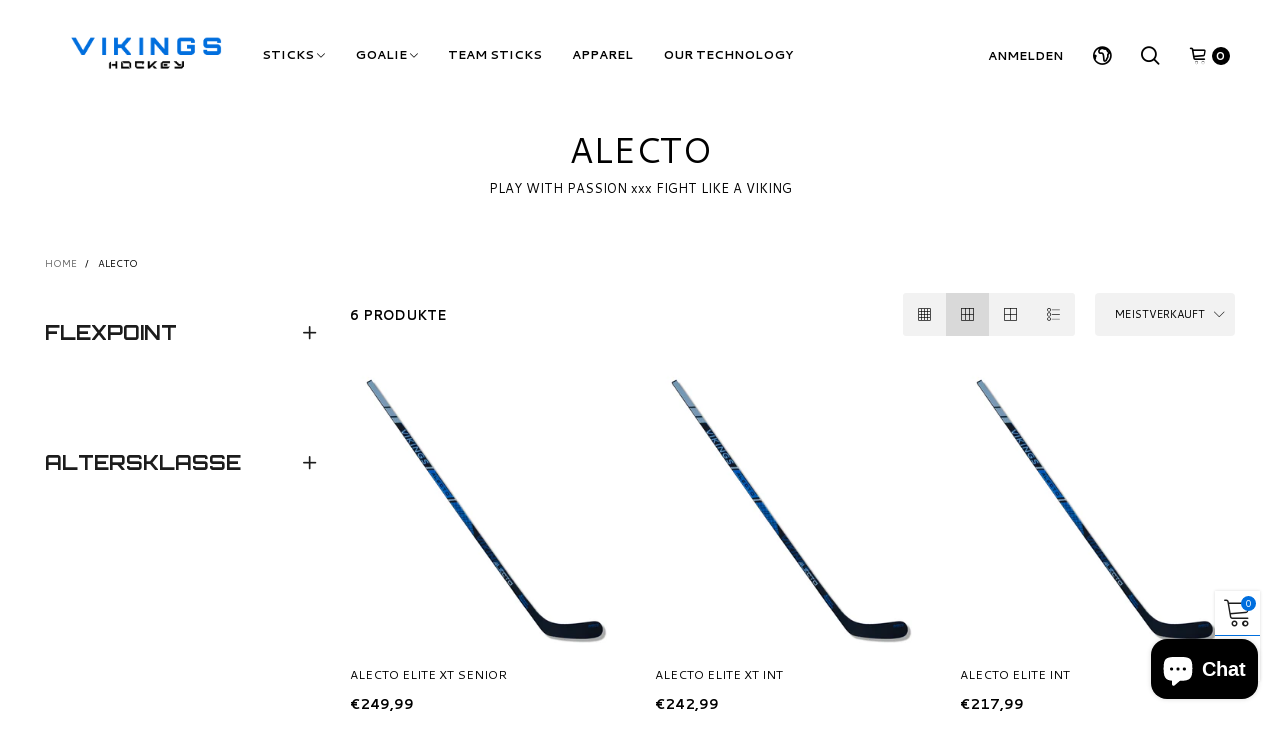

--- FILE ---
content_type: text/html; charset=utf-8
request_url: https://vikings-hockey.com/collections/alecto-eishockeyschlager
body_size: 35181
content:
<!doctype html>
<!--[if IE 9]> <html class="ie9 no-js" lang="de"> <![endif]-->
<!--[if (gt IE 9)|!(IE)]><!--> <html class="no-js" lang="de"> <!--<![endif]-->
<head><meta charset="utf-8">
  <meta http-equiv="X-UA-Compatible" content="IE=edge">
  <meta name="viewport" content="width=device-width,initial-scale=1">
  <meta name="theme-color" content="#7796a8"><link rel="canonical" href="https://vikings-hockey.com/collections/alecto-eishockeyschlager"><link rel="preconnect" href="https://fonts.googleapis.com">
  <link rel="preconnect" href="//cdn.shopify.com">
  <link rel="dns-prefetch" href="https://fonts.gstatic.com"><link rel="shortcut icon" href="//vikings-hockey.com/cdn/shop/files/Favicon_Vikigns_32x32.png?v=1614290778" type="image/png"><title>ALECTO
&ndash; Vikings Hockey</title><!-- /snippets/social-meta-tags.liquid -->




<meta property="og:site_name" content="Vikings Hockey">
<meta property="og:url" content="https://vikings-hockey.com/collections/alecto-eishockeyschlager">
<meta property="og:title" content="ALECTO">
<meta property="og:type" content="product.group">
<meta property="og:description" content="Eishockeyschläger in Premium Qualität zu fairen Preisen! ▶ Lightweight Sticks 365 Gramm ▶ Strong Blade ▶ Customized Hockey Sticks verfügbar ▶ Top Design  ">

<meta property="og:image" content="http://vikings-hockey.com/cdn/shop/collections/Vikings_Hockey_Alecto_Website_7dedd8a6-4301-47d0-a18e-9bc4ea87f7f1_1200x1200.jpg?v=1629985155">
<meta property="og:image:secure_url" content="https://vikings-hockey.com/cdn/shop/collections/Vikings_Hockey_Alecto_Website_7dedd8a6-4301-47d0-a18e-9bc4ea87f7f1_1200x1200.jpg?v=1629985155">


<meta name="twitter:card" content="summary_large_image">
<meta name="twitter:title" content="ALECTO">
<meta name="twitter:description" content="Eishockeyschläger in Premium Qualität zu fairen Preisen! ▶ Lightweight Sticks 365 Gramm ▶ Strong Blade ▶ Customized Hockey Sticks verfügbar ▶ Top Design  ">
<style rel="stylesheet">.container{margin-right:auto;margin-left:auto;padding-left:15px;padding-right:15px}.container:before,.container:after{content:" ";display:table}.container:after{clear:both}@media (min-width: 768px){.container{width:760px}}@media (min-width: 992px){.container{width:980px}}@media (min-width: 1200px){.container{width:1180px}}.container-fluid{margin-right:auto;margin-left:auto;padding-left:15px;padding-right:15px}.container-fluid:before,.container-fluid:after{content:" ";display:table}.container-fluid:after{clear:both}.row{margin-left:-15px;margin-right:-15px}.row:before,.row:after{content:" ";display:table}.row:after{clear:both}.col-xs-1,.col-sm-1,.col-md-1,.col-lg-1,.col-xs-2,.col-sm-2,.col-md-2,.col-lg-2,.col-xs-3,.col-sm-3,.col-md-3,.col-lg-3,.col-xs-4,.col-sm-4,.col-md-4,.col-lg-4,.col-xs-5,.col-sm-5,.col-md-5,.col-lg-5,.col-xs-6,.col-sm-6,.col-md-6,.col-lg-6,.col-xs-7,.col-sm-7,.col-md-7,.col-lg-7,.col-xs-8,.col-sm-8,.col-md-8,.col-lg-8,.col-xs-9,.col-sm-9,.col-md-9,.col-lg-9,.col-xs-10,.col-sm-10,.col-md-10,.col-lg-10,.col-xs-11,.col-sm-11,.col-md-11,.col-lg-11,.col-xs-12,.col-sm-12,.col-md-12,.col-lg-12{position:relative;min-height:1px;padding-left:15px;padding-right:15px}.col-xs-1,.col-xs-2,.col-xs-3,.col-xs-4,.col-xs-5,.col-xs-6,.col-xs-7,.col-xs-8,.col-xs-9,.col-xs-10,.col-xs-11,.col-xs-12{float:left}.col-xs-1{width:8.33333%}.col-xs-2{width:16.66667%}.col-xs-3{width:25%}.col-xs-4{width:33.33333%}.col-xs-5{width:41.66667%}.col-xs-6{width:50%}.col-xs-7{width:58.33333%}.col-xs-8{width:66.66667%}.col-xs-9{width:75%}.col-xs-10{width:83.33333%}.col-xs-11{width:91.66667%}.col-xs-12{width:100%}.col-xs-pull-0{right:auto}.col-xs-pull-1{right:8.33333%}.col-xs-pull-2{right:16.66667%}.col-xs-pull-3{right:25%}.col-xs-pull-4{right:33.33333%}.col-xs-pull-5{right:41.66667%}.col-xs-pull-6{right:50%}.col-xs-pull-7{right:58.33333%}.col-xs-pull-8{right:66.66667%}.col-xs-pull-9{right:75%}.col-xs-pull-10{right:83.33333%}.col-xs-pull-11{right:91.66667%}.col-xs-pull-12{right:100%}.col-xs-push-0{left:auto}.col-xs-push-1{left:8.33333%}.col-xs-push-2{left:16.66667%}.col-xs-push-3{left:25%}.col-xs-push-4{left:33.33333%}.col-xs-push-5{left:41.66667%}.col-xs-push-6{left:50%}.col-xs-push-7{left:58.33333%}.col-xs-push-8{left:66.66667%}.col-xs-push-9{left:75%}.col-xs-push-10{left:83.33333%}.col-xs-push-11{left:91.66667%}.col-xs-push-12{left:100%}.col-xs-offset-0{margin-left:0%}.col-xs-offset-1{margin-left:8.33333%}.col-xs-offset-2{margin-left:16.66667%}.col-xs-offset-3{margin-left:25%}.col-xs-offset-4{margin-left:33.33333%}.col-xs-offset-5{margin-left:41.66667%}.col-xs-offset-6{margin-left:50%}.col-xs-offset-7{margin-left:58.33333%}.col-xs-offset-8{margin-left:66.66667%}.col-xs-offset-9{margin-left:75%}.col-xs-offset-10{margin-left:83.33333%}.col-xs-offset-11{margin-left:91.66667%}.col-xs-offset-12{margin-left:100%}@media (min-width: 768px){.col-sm-1,.col-sm-2,.col-sm-3,.col-sm-4,.col-sm-5,.col-sm-6,.col-sm-7,.col-sm-8,.col-sm-9,.col-sm-10,.col-sm-11,.col-sm-12{float:left}.col-sm-1{width:8.33333%}.col-sm-2{width:16.66667%}.col-sm-3{width:25%}.col-sm-4{width:33.33333%}.col-sm-5{width:41.66667%}.col-sm-6{width:50%}.col-sm-7{width:58.33333%}.col-sm-8{width:66.66667%}.col-sm-9{width:75%}.col-sm-10{width:83.33333%}.col-sm-11{width:91.66667%}.col-sm-12{width:100%}.col-sm-pull-0{right:auto}.col-sm-pull-1{right:8.33333%}.col-sm-pull-2{right:16.66667%}.col-sm-pull-3{right:25%}.col-sm-pull-4{right:33.33333%}.col-sm-pull-5{right:41.66667%}.col-sm-pull-6{right:50%}.col-sm-pull-7{right:58.33333%}.col-sm-pull-8{right:66.66667%}.col-sm-pull-9{right:75%}.col-sm-pull-10{right:83.33333%}.col-sm-pull-11{right:91.66667%}.col-sm-pull-12{right:100%}.col-sm-push-0{left:auto}.col-sm-push-1{left:8.33333%}.col-sm-push-2{left:16.66667%}.col-sm-push-3{left:25%}.col-sm-push-4{left:33.33333%}.col-sm-push-5{left:41.66667%}.col-sm-push-6{left:50%}.col-sm-push-7{left:58.33333%}.col-sm-push-8{left:66.66667%}.col-sm-push-9{left:75%}.col-sm-push-10{left:83.33333%}.col-sm-push-11{left:91.66667%}.col-sm-push-12{left:100%}.col-sm-offset-0{margin-left:0%}.col-sm-offset-1{margin-left:8.33333%}.col-sm-offset-2{margin-left:16.66667%}.col-sm-offset-3{margin-left:25%}.col-sm-offset-4{margin-left:33.33333%}.col-sm-offset-5{margin-left:41.66667%}.col-sm-offset-6{margin-left:50%}.col-sm-offset-7{margin-left:58.33333%}.col-sm-offset-8{margin-left:66.66667%}.col-sm-offset-9{margin-left:75%}.col-sm-offset-10{margin-left:83.33333%}.col-sm-offset-11{margin-left:91.66667%}.col-sm-offset-12{margin-left:100%}}@media (min-width: 992px){.col-md-1,.col-md-2,.col-md-3,.col-md-4,.col-md-5,.col-md-6,.col-md-7,.col-md-8,.col-md-9,.col-md-10,.col-md-11,.col-md-12{float:left}.col-md-1{width:8.33333%}.col-md-2{width:16.66667%}.col-md-3{width:25%}.col-md-4{width:33.33333%}.col-md-5{width:41.66667%}.col-md-6{width:50%}.col-md-7{width:58.33333%}.col-md-8{width:66.66667%}.col-md-9{width:75%}.col-md-10{width:83.33333%}.col-md-11{width:91.66667%}.col-md-12{width:100%}.col-md-pull-0{right:auto}.col-md-pull-1{right:8.33333%}.col-md-pull-2{right:16.66667%}.col-md-pull-3{right:25%}.col-md-pull-4{right:33.33333%}.col-md-pull-5{right:41.66667%}.col-md-pull-6{right:50%}.col-md-pull-7{right:58.33333%}.col-md-pull-8{right:66.66667%}.col-md-pull-9{right:75%}.col-md-pull-10{right:83.33333%}.col-md-pull-11{right:91.66667%}.col-md-pull-12{right:100%}.col-md-push-0{left:auto}.col-md-push-1{left:8.33333%}.col-md-push-2{left:16.66667%}.col-md-push-3{left:25%}.col-md-push-4{left:33.33333%}.col-md-push-5{left:41.66667%}.col-md-push-6{left:50%}.col-md-push-7{left:58.33333%}.col-md-push-8{left:66.66667%}.col-md-push-9{left:75%}.col-md-push-10{left:83.33333%}.col-md-push-11{left:91.66667%}.col-md-push-12{left:100%}.col-md-offset-0{margin-left:0%}.col-md-offset-1{margin-left:8.33333%}.col-md-offset-2{margin-left:16.66667%}.col-md-offset-3{margin-left:25%}.col-md-offset-4{margin-left:33.33333%}.col-md-offset-5{margin-left:41.66667%}.col-md-offset-6{margin-left:50%}.col-md-offset-7{margin-left:58.33333%}.col-md-offset-8{margin-left:66.66667%}.col-md-offset-9{margin-left:75%}.col-md-offset-10{margin-left:83.33333%}.col-md-offset-11{margin-left:91.66667%}.col-md-offset-12{margin-left:100%}}@media (min-width: 1200px){.col-lg-1,.col-lg-2,.col-lg-3,.col-lg-4,.col-lg-5,.col-lg-6,.col-lg-7,.col-lg-8,.col-lg-9,.col-lg-10,.col-lg-11,.col-lg-12{float:left}.col-lg-1{width:8.33333%}.col-lg-2{width:16.66667%}.col-lg-3{width:25%}.col-lg-4{width:33.33333%}.col-lg-5{width:41.66667%}.col-lg-6{width:50%}.col-lg-7{width:58.33333%}.col-lg-8{width:66.66667%}.col-lg-9{width:75%}.col-lg-10{width:83.33333%}.col-lg-11{width:91.66667%}.col-lg-12{width:100%}.col-lg-pull-0{right:auto}.col-lg-pull-1{right:8.33333%}.col-lg-pull-2{right:16.66667%}.col-lg-pull-3{right:25%}.col-lg-pull-4{right:33.33333%}.col-lg-pull-5{right:41.66667%}.col-lg-pull-6{right:50%}.col-lg-pull-7{right:58.33333%}.col-lg-pull-8{right:66.66667%}.col-lg-pull-9{right:75%}.col-lg-pull-10{right:83.33333%}.col-lg-pull-11{right:91.66667%}.col-lg-pull-12{right:100%}.col-lg-push-0{left:auto}.col-lg-push-1{left:8.33333%}.col-lg-push-2{left:16.66667%}.col-lg-push-3{left:25%}.col-lg-push-4{left:33.33333%}.col-lg-push-5{left:41.66667%}.col-lg-push-6{left:50%}.col-lg-push-7{left:58.33333%}.col-lg-push-8{left:66.66667%}.col-lg-push-9{left:75%}.col-lg-push-10{left:83.33333%}.col-lg-push-11{left:91.66667%}.col-lg-push-12{left:100%}.col-lg-offset-0{margin-left:0%}.col-lg-offset-1{margin-left:8.33333%}.col-lg-offset-2{margin-left:16.66667%}.col-lg-offset-3{margin-left:25%}.col-lg-offset-4{margin-left:33.33333%}.col-lg-offset-5{margin-left:41.66667%}.col-lg-offset-6{margin-left:50%}.col-lg-offset-7{margin-left:58.33333%}.col-lg-offset-8{margin-left:66.66667%}.col-lg-offset-9{margin-left:75%}.col-lg-offset-10{margin-left:83.33333%}.col-lg-offset-11{margin-left:91.66667%}.col-lg-offset-12{margin-left:100%}}.clearfix:before,.clearfix:after{content:" ";display:table}.clearfix:after{clear:both}.center-block{display:block;margin-left:auto;margin-right:auto}.pull-right{float:right !important}.pull-left{float:left !important}.hide{display:none !important}.show{display:block !important}.invisible{visibility:hidden}.text-hide{font:0/0 a;color:transparent;text-shadow:none;background-color:transparent;border:0}.hidden{display:none !important}.affix{position:fixed}@-ms-viewport{width:device-width}.visible-xs{display:none !important}.visible-sm{display:none !important}.visible-md{display:none !important}.visible-lg{display:none !important}.visible-xs-block,.visible-xs-inline,.visible-xs-inline-block,.visible-sm-block,.visible-sm-inline,.visible-sm-inline-block,.visible-md-block,.visible-md-inline,.visible-md-inline-block,.visible-lg-block,.visible-lg-inline,.visible-lg-inline-block{display:none !important}@media (max-width: 767px){.visible-xs{display:block !important}table.visible-xs{display:table !important}tr.visible-xs{display:table-row !important}th.visible-xs,td.visible-xs{display:table-cell !important}}@media (max-width: 767px){.visible-xs-block{display:block !important}}@media (max-width: 767px){.visible-xs-inline{display:inline !important}}@media (max-width: 767px){.visible-xs-inline-block{display:inline-block !important}}@media (min-width: 768px) and (max-width: 991px){.visible-sm{display:block !important}table.visible-sm{display:table !important}tr.visible-sm{display:table-row !important}th.visible-sm,td.visible-sm{display:table-cell !important}}@media (min-width: 768px) and (max-width: 991px){.visible-sm-block{display:block !important}}@media (min-width: 768px) and (max-width: 991px){.visible-sm-inline{display:inline !important}}@media (min-width: 768px) and (max-width: 991px){.visible-sm-inline-block{display:inline-block !important}}@media (min-width: 992px) and (max-width: 1199px){.visible-md{display:block !important}table.visible-md{display:table !important}tr.visible-md{display:table-row !important}th.visible-md,td.visible-md{display:table-cell !important}}@media (min-width: 992px) and (max-width: 1199px){.visible-md-block{display:block !important}}@media (min-width: 992px) and (max-width: 1199px){.visible-md-inline{display:inline !important}}@media (min-width: 992px) and (max-width: 1199px){.visible-md-inline-block{display:inline-block !important}}@media (min-width: 1200px){.visible-lg{display:block !important}table.visible-lg{display:table !important}tr.visible-lg{display:table-row !important}th.visible-lg,td.visible-lg{display:table-cell !important}}@media (min-width: 1200px){.visible-lg-block{display:block !important}}@media (min-width: 1200px){.visible-lg-inline{display:inline !important}}@media (min-width: 1200px){.visible-lg-inline-block{display:inline-block !important}}@media (max-width: 767px){.hidden-xs{display:none !important}}@media (min-width: 768px) and (max-width: 991px){.hidden-sm{display:none !important}}@media (min-width: 992px) and (max-width: 1199px){.hidden-md{display:none !important}}@media (min-width: 1200px){.hidden-lg{display:none !important}}.visible-print{display:none !important}@media print{.visible-print{display:block !important}table.visible-print{display:table !important}tr.visible-print{display:table-row !important}th.visible-print,td.visible-print{display:table-cell !important}}.visible-print-block{display:none !important}@media print{.visible-print-block{display:block !important}}.visible-print-inline{display:none !important}@media print{.visible-print-inline{display:inline !important}}.visible-print-inline-block{display:none !important}@media print{.visible-print-inline-block{display:inline-block !important}}@media print{.hidden-print{display:none !important}}*{-webkit-box-sizing:border-box;box-sizing:border-box}*:before,*:after{-webkit-box-sizing:border-box;box-sizing:border-box}html{-ms-text-size-adjust:100%;-webkit-text-size-adjust:100%;-webkit-tap-highlight-color:rgba(0,0,0,0)}body{font-family:'Cantarell', sans-serif;font-size:13px;font-weight:300;background:#ffffff;color:#000000;margin:0;line-height:1.55em;font-smooth:always;font-smoothing:antialiased;-moz-font-smoothing:antialiased;-webkit-font-smoothing:antialiased}.row:before,.row:after{display:block}a{color:#1c1c1c;text-decoration:none}input,textarea{background:rgba(0, 0, 0, 0.05);border:1px solid rgba(0, 0, 0, 0.05)}.alternative{color:#000000}hr{margin-top:20px;margin-bottom:20px;border:0;border-top:1px solid rgba(0, 0, 0, 0.3)}select{-webkit-appearance:none;-moz-appearance:none;appearance:none}select,input{border-radius:0}select:focus,select:active,input:focus,input:active{outline:none}ul>li{list-style:none}.db{display:block}i{font-size:100%}p{margin:0 0 10px}.text-uppercase{text-transform:uppercase}.dib{display:inline-block}.por{position:relative}.text-left{text-align:left}.text-right{text-align:right}.text-center{text-align:center}.w100{width:100%}.h100{height:100%}.hide-in-loading{display:none}.grid__item.banner-item{margin-bottom:0}.list--inline{padding:0;margin:0}.list--inline li{display:inline-block;margin-bottom:0;vertical-align:middle}.center-abs{left:0;right:0;margin-left:auto;margin-right:auto}h1,h2,h3,h4,h5,h6,.h1,.h2,.h3,.h4,.h5,.h6{line-height:1.3em;font-weight:500;color:inherit}.h1,h1{font-size:36px}.h2,h2{font-size:30px}.h3,h3{font-size:24px}.h4,h4{font-size:18px}.h5,h5{font-size:14px}.h6,h6{font-size:12px}.page-title{padding-bottom:20px;margin-top:0}.fw-bold{font-weight:bold}.container-fluid{margin-right:auto;margin-left:auto;padding-left:15px;padding-right:15px}@media (min-width: 992px){.container-fluid{padding-left:45px;padding-right:45px}}@media (min-width: 1425px){.container{width:1300px}}@media (min-width: 1920px){.container-fluid{padding-left:115px;padding-right:115px}.container{width:1440px}}@media (min-width: 2300px){.container{width:1920px}}@media (max-width: 767px){.fs-mb{font-size:12px}}@media (min-width: 992px){.footer__linklist--bottom li{display:inline-block}.pos-sticky{position:sticky;position:-webkit-sticky;top:30px}.pos-sticky--menu{top:93px}}.show-in-sticky{display:none}@media (max-width: 767px){.mobile-text-left{text-align:left}.mobile-text-center{text-align:center}.mobile-text-right{text-align:right}}@media (max-width: 991px){.tbs-text-left{text-align:left}.tbs-text-center{text-align:center}.tbs-text-right{text-align:right}}.search-full{position:absolute;top:auto;left:0;background:#ffffff;z-index:2;overflow-y:auto;-webkit-overflow-scrolling:touch}.collection-grid-item{padding-bottom:100%}.collection-grid-item__link{border:2px solid transparent;position:absolute !important;top:0;left:0;bottom:0;right:0;overflow:hidden}.lazy-bkg{background-repeat:no-repeat;background-position:center top}.lazy-bkg--contain{background-size:contain}.lazy-bkg--cover{background-size:cover}.col-xs-20{width:20%}@media (min-width: 768px){.col-sm-20{width:20%}}@media (min-width: 992px){.col-md-20{width:20%}}@media (min-width: 1200px){.col-lg-20{width:20%}}.grid{display:-webkit-box;display:-ms-flexbox;display:flex;-webkit-box-orient:horizontal;-webkit-box-direction:normal;-ms-flex-flow:row wrap;flex-flow:row wrap;margin:-15px -10px;width:calc(100% + 10px*2);-ms-flex-wrap:wrap;flex-wrap:wrap}@media (min-width: 768px){.grid{width:calc(100% + 15px*2);margin:-25px -15px}}.grid--wide{margin-left:0 !important;margin-right:0 !important;width:100%}.grid__item{outline:none;padding:15px 10px}@media (min-width: 768px){.grid__item{padding:25px 15px}}@media (min-width: 768px){.grid__item--big{display:-webkit-box;display:-ms-flexbox;display:flex;-webkit-box-orient:horizontal;-webkit-box-direction:normal;-ms-flex-flow:row wrap;flex-flow:row wrap}.grid__item--big .item__top{-webkit-box-flex:1;-ms-flex-positive:1;flex-grow:1}}[class*="grid--"] .grid__item{width:50%}@media (min-width: 768px){.grid--small .grid__item{width:20%}.grid--medium .grid__item{width:25%}.grid--large .grid__item{width:33.33%}.grid--very-large .grid__item{width:50%}.grid--full .grid__item{width:100%}}@media (max-width: 767px){.grid--full-mobile .grid__item{width:100%}.use-touch-mobile .grid__item{width:60%;min-width:60%}.use-touch-mobile.grid--full .grid__item,.use-touch-mobile.grid--very-large .grid__item{width:75%;min-width:75%}}.no-gutter{padding-left:0 !important;padding-right:0 !important}.no-gutter--left{padding-left:0 !important}.no-gutter--right{padding-right:0 !important}.gutter-bottom{padding-bottom:20px}.gutter-top{padding-top:20px}.gutter-ele-bottom{padding-bottom:10px}.gutter-ele-top{padding-top:10px}.gutter-ele-small-bottom{padding-bottom:5px}.gutter-ele-small-top{padding-top:5px}.distance-top-ele{margin-top:10px}.distance-bottom-ele{margin-bottom:10px}.big-gutter-top{padding-top:25px}.big-gutter-bottom{padding-bottom:25px}@media (min-width: 992px){.big-gutter-top{padding-top:35px}.big-gutter-bottom{padding-bottom:35px}}.margin0{margin:0}.position-static{position:static}.no-gutter-top{padding-top:0 !important}@media (min-width: 768px){.no-gutter-left-tb{padding-left:0}.no-gutter-right-tb{padding-right:0}.gutter-ele-top-tb{padding-top:10px}.gutter-ele-bottom-tb{padding-bottom:10px}}@media (max-width: 991px){.gutter-ele-top-tbs{padding-top:10px}.gutter-ele-bottom-tbs{padding-bottom:10px}}@media (max-width: 767px){.no-gutter-left-mb{padding-left:0}.no-gutter-right-mb{padding-right:0}.gutter-ele-top-mb{padding-top:10px}.gutter-ele-bottom-mb{padding-bottom:10px}}.field label{position:relative;color:#000000}.field input,.field textarea{border:solid 1px #ffffff;border-radius:5px;outline:0}.field--float-label{position:relative}.field--float-label label{-webkit-transform:translateY(29px);transform:translateY(29px);margin:0;padding-left:10px;display:block}.field--float-label input{height:40px;line-height:40px;padding:0 10px;background:rgba(0, 0, 0, 0.05)}.nav-tabs{-ms-flex-flow:nowrap !important;flex-flow:nowrap !important;-webkit-box-pack:start;-ms-flex-pack:start;justify-content:flex-start;overflow-x:auto;overflow-y:hidden;white-space:nowrap;-webkit-box-shadow:none;box-shadow:none;max-width:100%;margin:0 -15px;-webkit-overflow-scrolling:touch;-moz-overflow-scrolling:touch;-ms-overflow-scrolling:touch;-webkit-overflow-scrolling:touch}@media (max-width: 1199px){.nav-tabs{-webkit-box-pack:start;-ms-flex-pack:start;justify-content:flex-start}}.nav-tab-item{padding:0 15px}.nav-tab-item>a{font-size:13px;color:#888888;font-weight:bold}@media (max-width: 991px){.nav-tab-item>a{height:calc(13px + 22px);line-height:calc(13px + 22px)}}.nav-tab-item.active>a,.nav-tab-item:hover>a,.nav-tab-item:focus>a{color:#000000}@media (max-width: 991px){.nav-tab-item.active>a,.nav-tab-item:hover>a,.nav-tab-item:focus>a{border-bottom:1px solid}}@media (min-width: 992px){.nav-tab-item a{font-size:12px}}.tab-content>.tab-pane{display:none}.tab-content>.active{display:block}@media (min-width: 1200px){.effect-hover{position:relative}.effect-hover__content{position:absolute;z-index:1;-webkit-transition:ease-in-out all 0.3s;transition:ease-in-out all 0.3s;visibility:hidden;opacity:0;filter:alpha(opacity=0);-ms-filter:"progid:DXImageTransform.Microsoft.Alpha(Opacity=$v2)"}}.button{font-size:10px;padding:0 20px;border-width:2px;font-weight:400;-webkit-transition:ease-in-out all 0.3s;transition:ease-in-out all 0.3s;text-align:center;text-transform:uppercase;height:35px;line-height:35px;border-radius:25px;font-weight:bold}.button i{padding-right:5px;font-size:12px;font-weight:bold;vertical-align:super}@media (min-width: 768px){.button{padding:0 35px;height:45px;line-height:44px}}.button--icon i{padding:0 !important}.button--wl-item{position:absolute;top:20px;right:20px}a.button{text-decoration:none !important}a.button:not(.button--circle):not(.flex){display:inline-block}.button--cart{border-radius:3px;overflow:hidden;color:#ffffff;background:#1c1c1c;padding:0 15px}.button--cart span{max-width:calc(100% - 37px);overflow:hidden;white-space:nowrap}@media (min-width: 1200px){.button--cart{border-radius:0;padding:0 25px}.button--cart span{max-width:calc(100% - 47px)}}.button--border-transparent{border:transparent !important}@media (min-width: 1200px){.button--cart i{-webkit-transform:translate3d(-10px, 30px, 0);transform:translate3d(-10px, 30px, 0)}.button--cart span{-webkit-transform:translate3d(-10px, 0, 0);transform:translate3d(-10px, 0, 0)}.grid__small .button--cart span{display:none}}.button--circle{width:30px;height:30px;line-height:30px;padding:0;border-radius:50%}.button--circle i{padding-right:0 !important}.use-slider-no-padding{margin-top:0;margin-bottom:0}.use-slider-no-padding .grid__item{padding-top:0;padding-bottom:0}@media (max-width: 767px){.use-touch-mobile{display:-webkit-box;display:-ms-flexbox;display:flex;-webkit-box-orient:horizontal;-webkit-box-direction:normal;-ms-flex-flow:row wrap;flex-flow:row wrap;-ms-flex-flow:row nowrap !important;flex-flow:row nowrap !important;white-space:nowrap;-webkit-overflow-scrolling:touch;-moz-overflow-scrolling:touch;-ms-overflow-scrolling:touch;-webkit-overflow-scrolling:touch;scroll-behavior:smooth;-webkit-scroll-behavior:smooth;overflow-x:auto;-webkit-backface-visibility:hidden;backface-visibility:hidden;-webkit-transform:translateZ(0);overflow-y:hidden}.use-touch-mobile::-webkit-scrollbar{display:none}}@media (min-width: 768px){.ov-slider-tb{display:none}.use-slider:not(.slick-initialized){overflow:hidden}}@media (max-width: 767px){.ov-slider-mb{display:none}}@keyframes fade-in{from{opacity:0}to{opacity:1}}@-webkit-keyframes fade-in{from{opacity:0}to{opacity:1}}.lazyload,.lazyloading{opacity:0}@media (min-width: 992px){.lazyload:not(.ignore-effect):not(.zoom-fade),.lazyloaded:not(.ignore-effect):not(.zoom-fade){opacity:1;-webkit-transition:2s cubic-bezier(0.215, 0.61, 0.355, 1);transition:2s cubic-bezier(0.215, 0.61, 0.355, 1)}}.lazyload:not(.ignore-effect).zoom-fade,.lazyloaded:not(.ignore-effect).zoom-fade{-webkit-animation:fade-in 3s cubic-bezier(0.26, 0.54, 0.32, 1) 0s forwards;animation:fade-in 3s cubic-bezier(0.26, 0.54, 0.32, 1) 0s forwards}@media (min-width: 992px){.text-effect{opacity:0}}.op1{opacity:1;filter:alpha(opacity=100);-ms-filter:"progid:DXImageTransform.Microsoft.Alpha(Opacity=$v2)"}.loading{display:block;position:relative;overflow:hidden;background:rgba(0, 0, 0, 0.05)}.header__links--flex{-ms-flex-align:center;-moz-align-items:center;-ms-align-items:center;-o-align-items:center;-webkit-box-align:center;align-items:center;-webkit-box-pack:end;-ms-flex-pack:end;justify-content:flex-end}@media (max-width: 991px){.header__links{margin:0 -14px}}@media (max-width: 991px){.header__link{color:#000000;font-size:25px;padding:0 14px}}.mobile-nav-bar{font-size:calc(25px + 7px);color:#000000}.link-list__item__link--mobile-header{color:#000000}.abs-number{position:absolute;border-radius:50%;vertical-align:middle;text-align:center;color:#ffffff;background:#016fde}@media (max-width: 991px){.abs-number{top:-7px;right:3px;width:20px;height:20px;line-height:20px;font-size:13px}}@media (min-width: 992px){.abs-number{font-size:11px;width:15px;height:15px;line-height:15px}}@media (max-width: 991px){.header-mobile__logo__image,.header-mobile__logo__link{max-width:110px;padding:0 10px}.header__link--account{font-size:calc(25px - 3px)}}.nav__item__label{display:inline-block;*display:inline;zoom:1;position:absolute;top:-15px;vertical-align:top;right:0;text-transform:capitalize;font-size:10px;white-space:nowrap;padding:3px 7px;line-height:11px;border-radius:3px}.link-list__item__link{position:relative}.section__title__text{font-size:20px;color:#000000;line-height:1.5em;font-weight:500;width:100%;text-align:center}@media (min-width: 992px){.section__title__text{font-size:36px}}.section__sub-title{font-size:11px;color:#555555;line-height:1.8em}@media (min-width: 992px){.section__sub-title{font-size:12px}}@media (max-width: 991px){.section__sub-title-tabs{width:100%}}.section__heading{padding-bottom:30px}@media (min-width: 992px){.section__heading{padding-bottom:45px}}.section__title__highline{color:#016fde}.product-price{display:block}.item__name{font-size:12px;color:#000000;line-height:1.55em;font-weight:100;display:block}@media (max-width: 767px){.item__name{white-space:normal}}.pg__option{color:#000000}.product-price__sold-out,.product-price__sale{padding-left:15px}.product-price__sold-out{color:#016fde}.product-price__price,.product-price__starting{color:#000000;font-weight:600;font-size:14px}s.product-price__price{color:#c8c8c8}.pg__bottom{padding-top:20px}.pg__main-image{-webkit-transition:ease-in-out all 0.3s;transition:ease-in-out all 0.3s}.pg__main-alt-image{position:absolute;top:0;left:0;width:100%;height:100%;opacity:0;filter:alpha(opacity=0);-ms-filter:"progid:DXImageTransform.Microsoft.Alpha(Opacity=$v2)";-webkit-transition:ease-in-out all 0.3s;transition:ease-in-out all 0.3s}@media (min-width: 768px){.item__actions{position:absolute;width:40px;top:5px;right:5px}.item__actions .button{margin:10px 0}}.pg__option__label{font-weight:600;min-width:80px;padding-right:5px}.pg__option__values{margin:0 -5px}.pg__option__value{width:100%;white-space:nowrap;text-overflow:ellipsis;padding-bottom:5px;font-size:12px;text-transform:capitalize}.swatch__item{width:auto;min-width:22px;height:22px;font-size:calc(22px - 10px);margin:5px;padding:0 5px;border:1px solid #000000;border-radius:3px;display:inline-block;white-space:nowrap;overflow:hidden;text-decoration:none;color:#000000}.swatch__item.selected,.swatch__item:hover,.swatch__item:focus{border-color:#016fde;text-decoration:none;outline:none;color:#000000}.swatch__item--color{position:relative;border:1px solid rgba(0, 0, 0, 0.15)}.swatch__item--color:after{position:absolute;top:0;right:0;bottom:0;left:0;content:'';font-family:'BTVodoma';display:block}.swatch__item--color.selected:after{content:'\e900'}.swatch__item--image{min-width:calc(22px + 5px);height:calc(22px + 5px)}.swatch__item--bkg-image{background-position:center !important}.qty-box{height:40px;margin-right:20px;border:1px solid #c3c3c3}.qty-box--small{width:107px;height:33px}.qty-box--single{height:45px}.qty-box__ctrl{height:100%;width:30px;font-size:13px;background:none;border:none}.qty-box__input{width:45px;background:none;border:none}.slick-slider{position:relative;display:block;-webkit-box-sizing:border-box;box-sizing:border-box;-webkit-touch-callout:none;-webkit-user-select:none;-moz-user-select:none;-ms-user-select:none;user-select:none;-ms-touch-action:pan-y;touch-action:pan-y;-webkit-tap-highlight-color:transparent}.slick-list{position:relative;overflow:hidden;display:block;margin:0;padding:0;width:100%}.slick-list:focus{outline:none}.slick-list.dragging{cursor:pointer}.slick-slider .slick-track,.slick-slider .slick-list{-webkit-transform:translate3d(0, 0, 0);transform:translate3d(0, 0, 0)}.slick-slide{float:left;min-height:1px;display:none}[dir="rtl"] .slick-slide{float:right}.slick-slide img{display:block;width:100%}.slick-slide.slick-loading img{display:none}.slick-slide.dragging img{pointer-events:none}.slick-initialized .slick-slide{display:block}.slick-loading .slick-slide{visibility:hidden}.slick-vertical .slick-slide{display:block;height:auto;border:1px solid transparent}.slick-arrow span:before{visibility:hidden}.f-right{float:right}@media (max-width: 767px){.f-right{float:none}}.f-left{float:left}.flex{display:-webkit-box;display:-ms-flexbox;display:flex;-webkit-box-orient:horizontal;-webkit-box-direction:normal;-ms-flex-flow:row wrap;flex-flow:row wrap}.flex-wrap{-ms-flex-wrap:wrap;flex-wrap:wrap}.flex-align-hoz{-webkit-box-pack:center;-ms-flex-pack:center;justify-content:center}.flex-align-ver{-ms-flex-align:center;-moz-align-items:center;-ms-align-items:center;-o-align-items:center;-webkit-box-align:center;align-items:center}.flex-align-space-between{-webkit-box-pack:justify;-ms-flex-pack:justify;justify-content:space-between}.clearfix{clear:both}.lh1{line-height:1}.ver-sub{vertical-align:baseline}.button--banner{height:auto}@media (max-width: 767px){.rb__products-heading.grid__item{width:100%}}.bt-dropdown__content{visibility:hidden;opacity:0;filter:alpha(opacity=0);-ms-filter:"progid:DXImageTransform.Microsoft.Alpha(Opacity=$v2)";display:none}input[type="search"]{-webkit-appearance:none !important}.pg__lbs{position:absolute;top:0;left:0}.lb-item{margin-bottom:5px;padding:5px 10px;font-size:13px;line-height:15px}.pg__countdown{position:absolute;font-weight:500;background:rgba(255,255,255,0.05);bottom:0;left:0}.rte{font-size:13px;line-height:1.9em}.rte img,.rte iframe{max-width:100%}.rte li{list-style:inherit}.rte a{text-decoration:underline}.rte p{margin:0 0 10px}.img-container{display:block;clear:both;position:relative;min-height:1px;width:100%;overflow:hidden}.img-abs{margin:0 auto;position:absolute;top:0}.img-responsive{display:block;max-width:100%;height:auto}.link-list{margin:-8px 0}.link-list__item{padding-top:8px;padding-bottom:8px}.link-list__item__dropdown--nav{opacity:0;filter:alpha(opacity=0);-ms-filter:"progid:DXImageTransform.Microsoft.Alpha(Opacity=$v2)";visibility:hidden;pointer-events:none}@media (max-width: 991px){.csi{padding:15px}.csi__code{padding:0 15px;position:relative}.csi__code:after{content:'';width:1px;height:100%;position:absolute;top:0;right:0;background:#000000}.csi__code--last:after{display:none}}
@media (min-width: 992px){.breadcrumbs{background-size:cover;background-position:center;background-attachment:fixed;background-repeat:no-repeat}}.breadcrumbs__list{white-space:nowrap;text-overflow:ellipsis;max-width:100%;overflow:hidden}.breadcrumbs--distance{margin-bottom:20px}@media (min-width: 992px){.breadcrumbs--distance{margin-bottom:50px}}@media (max-width: 991px){.breadcrumbs__inner{padding:0}.breadcrumbs__wrap{padding-top:0;padding-bottom:10px}.breadcrumbs--bkg{padding-top:10px;background-image:none !important}.breadcrumbs__name{margin-left:auto;margin-right:auto}.breadcrumbs__slogan{text-align:center}}.breadcrumbs__slogan{font-size:18px;color:#016fde}
.item__actions--list-mode{display:none;}.cf__item{clear:both;margin:25px 0}.cf__item--first{margin-top:0}.cf__item--big{padding-top:10px}@media (min-width: 768px){.cf__item--big{padding-top:30px}}.cf__item--big:first-child{padding-top:0}.cf__item__title{margin-bottom:20px}@media (min-width: 768px){.cf__item__title{margin:30px 0}}.cf__item__title--first{margin-top:0}@media (min-width: 768px){.cf__item__title--first{margin-top:15px}}.collection__current-tags.cf__item__content ul{padding-bottom:25px;margin:0 -10px}.collection__current-tags.cf__item__content li{padding:0 10px}.collection__tag:after{content:'\e870' !important;font-family:'BTVodoma'}@media (max-width: 991px){.collection__image{margin-bottom:30px !important}}@media (max-width: 767px){.cf__filter__toolbar{position:fixed;bottom:0;left:0;right:0;width:100%;padding:0;z-index:1000}}@media (min-width: 768px){.cf__filter__toolbar{-webkit-box-pack:justify;-ms-flex-pack:justify;justify-content:space-between}}@media (min-width: 992px){.cf__filter__toolbar{-webkit-box-pack:end;-ms-flex-pack:end;justify-content:flex-end}}
</style>
<style rel="stylesheet" media="all and (min-width:992px)">.nav__item__dropdown{opacity:0;filter:alpha(opacity=0);-ms-filter:"progid:DXImageTransform.Microsoft.Alpha(Opacity=$v2)";visibility:hidden;position:absolute}.nav__item{position:static;float:left;width:auto;-webkit-box-align:center;-ms-flex-align:center;align-items:center;border-bottom:2px solid transparent}.nav__item__link{position:relative;font-weight:500;line-height:unset}.header--style7{width:100%;z-index:2;background-color:#ffffff}.header-sticker__inner.use-sticky.active .nav__item{padding-top:15px;padding-bottom:15px}.header__links{margin:0 -10px}.header__link-ele{padding:10px 8px}.header__link{color:#000000;font-size:12px;text-transform:uppercase;font-weight:bold}.header__link i{font-size:15px;font-weight:bold}@media (min-width: 1200px){.header__links{margin:0 -15px}.header__link-ele{padding:10px 15px}.header__link i{font-size:18px}}.wishlist-number,.cart-number--header{margin-left:5px}.abs-number{color:#ffffff;background:#000000;width:18px;height:18px;line-height:18px;position:static;font-size:12px}#shopify-section-navigation{height:100%}.main-nav__list{margin:0 -10px}.nav__item{padding:30px 10px}.nav__item__link{color:#000000;font-weight:bold;font-size:12px}@media (min-width: 1200px){.main-nav__list{margin:0 -15px}.nav__item{padding:45px 15px}}.header-sticker--abs-tb{position:absolute}
</style><link rel="preload" href="//vikings-hockey.com/cdn/shop/t/3/assets/BTVodoma.woff2?v=23533047183039628411600847056" as="font" type="font/woff2" crossorigin/><script>
  var theme = {
    strings: {
      addToCart: "In den Einkaufswagen legen",
      soldOut: "Ausverkauft",
      unavailable: "Nicht verfügbar",
      showMore: "Mehr anzeigen",
      showLess: "Weniger anzeigen",
      addressError: "Kann die Adresse nicht finden",
      addressNoResults: "Keine Ergebnisse für diese Adresse",
      addressQueryLimit: "Sie haben die Google- API-Nutzungsgrenze überschritten. Betrachten wir zu einem \u003ca href=\"https:\/\/developers.google.com\/maps\/premium\/usage-limits\"\u003ePremium-Paket\u003c\/a\u003e zu aktualisieren.",
      authError: "Es gab ein Problem bei Google Maps Konto zu authentifizieren.",
      addCartMsg: "product_title wurde dem Einkaufswagen hinzugefügt.",
      upsellTitle: "Diese Produkte könnten Ihnen auch gefallen",
      previous: "Zurück",
      next: "Vorwärts",
      wishlistEmpty: "Es befinden sich keine Artikel auf Ihrer Wunschliste.",
      countdownTplHour: "%H : %M : %S",
      countdownTplDay: "%-d Tag%!d %H : %M : %S\n",
      countdownTplWeek: "%-w Woche%!w %-d Tag%!d %H : %M : %S",
      countdownExpiredMsg: "Dieses Angebot ist abgelaufen!",
      preOrderText: "Vorbestellung"
    },
    enableWishlist: false,
    enableFreeShipping: false,
    freeShippingGoal: 19900,
    freeShippingGoalText: "Herzlichen Glückwunsch! Der Versand ist für Dich kostenlos.",
    freeShippingProgressText: "Nur [remain_amount] weg vom kostenlosen Versand.",
    rootUrl: '/',
    collectionAllUrl: '/collections/all',
    recommendationUrl: '/recommendations/products',
    searchUrl: '/search',
    cartUrl: '/cart',
    cartJsonUrl: '/cart.js',
    cartAddUrl: '/cart/add.js',
    cartChangeUrl: '/cart/change.js',
    cartUpdateUrl: '/cart/update.js',
    cartClearUrl: '/cart/clear.js',
    cartNumber: 0,
    cartAction: "redirect",
    cartTerms: true,
    cartTermsUrl: null,
    moneyFormat: "\u003cspan class=\"money\"\u003e€{{amount_with_comma_separator}}\u003c\/span\u003e",
    currencyServices: ['https://ipinfo.io/json'],
    favicon: {
      enable: true,
      pos: "down",
      bkgColor: "#086eff",
      textColor: "#fff"
    },
    libs: {
      "photoswipe": {
        "css": ["//vikings-hockey.com/cdn/shop/t/3/assets/photoswipe.css?v=141757233215576230921600847075","//vikings-hockey.com/cdn/shop/t/3/assets/photoswipe-default-skin.css?v=1076866869276905351600847074"],
        "js": "//vikings-hockey.com/cdn/shop/t/3/assets/bt-photoswipe.min.js?v=161738133116105279151600847035"
      },
      "lightgallery": {
        "css": ["//vikings-hockey.com/cdn/shop/t/3/assets/lightgallery.scss.css?v=179421478292937445171703179786"],
        "js": "//vikings-hockey.com/cdn/shop/t/3/assets/bt-lightgallery.min.js?v=146598080825006262481600847034"
      },
      "modalvideo": {
        "css": ["//vikings-hockey.com/cdn/shop/t/3/assets/modal-video.min.css?v=181548571557970817371600847072"],
        "js": "//vikings-hockey.com/cdn/shop/t/3/assets/jquery-modal-video.min.js?v=26874498530096680501600847064"
      },
      "recommendedProducts": {
        "css": ["//vikings-hockey.com/cdn/shop/t/3/assets/recommended-products.scss.css?v=3162186005065211521600847134"],
        "js": "//vikings-hockey.com/cdn/shop/t/3/assets/bt-sales-notification.min.js?v=154496861096850292731600847037"
      },
      "googleMaps": {
        "css": ["//vikings-hockey.com/cdn/shop/t/3/assets/google-maps.scss.css?v=26909619916671269671669283759"]
      },
      "newsletterPopup": {
        "css": ["//vikings-hockey.com/cdn/shop/t/3/assets/newsletter-popup.scss.css?v=33179894484602487211600847134"],
        "js": "//vikings-hockey.com/cdn/shop/t/3/assets/bt-newsletter-popup.min.js?v=133883848029630205681600847034"
      },
      "youtube": {
        "js": "//youtube.com/iframe_api"
      },
      "vimeo": {
        "js": "//player.vimeo.com/api/player.js"
      },
      "quickViewPopup": {
        "css": ["//vikings-hockey.com/cdn/shop/t/3/assets/cloudzoom.scss.css?v=117866885022355277741703179786","//vikings-hockey.com/cdn/shop/t/3/assets/quick-view.scss.css?v=169851387229506935701669283759"]
      },"modelViewerUiStyles": {
        "css": ["//cdn.shopify.com/shopifycloud/model-viewer-ui/assets/v1.0/model-viewer-ui.css"]
      },
      "product-global": {
        "js": "//vikings-hockey.com/cdn/shop/t/3/assets/bt-product-global.min.js?v=157198677578713747471600847036"
      },
      "waypoint": {
        "js": "//vikings-hockey.com/cdn/shop/t/3/assets/jquery.waypoints.min.js?v=4418641721935119181600847068"
      },
      "infinite": {
        "js": "//vikings-hockey.com/cdn/shop/t/3/assets/infinite.min.js?v=138835031493191677871600847064"
      }
    },
    loadedLibs: [],
    pendingJsLibs: [],
    requireCss: [],
    review: {
      enable: true,
      app: "product_review"
    },
    searchSuggest: {
      enable: true,
      limit: "10"
    },
    enableCookieConsent: false,
    enableNewsPopup: false,
    enableRecommendedProducts: false,
    newsTerms: true,
    enableRecentView: true,
    disableCopy: true,
    preOrder: true
  };
  var enableCurrencyConverter = false;
  var enableCurrencyAuto = false;
  var currencyFormat = 'money_format';
  var shopCurrency = 'EUR';
  var defaultCurrency = 'USD';
  var cookieCurrency;
  var currencyFormat1 = "€{{amount_with_comma_separator}} EUR";
  var currencyFormat2 = "€{{amount_with_comma_separator}}";

  var upsellRandom = false;
  var rtl = false;

  document.documentElement.className = document.documentElement.className.replace('no-js', 'js');

  var topbarConfig = {
    autoRun      : true,
    barThickness : 3,
    barColors    : {
        '0'      : '#707ef5',
        '.25'    : '#3041d2',
        '.50'    : '#dc1d49',
        '.75'    : '#c72323',
        '1.0'    : '#ff0000'
    },
    shadowBlur   : 10,
    shadowColor  : 'rgba(0, 0, 0, 0.6)'
  };
  window.lazySizesConfig = window.lazySizesConfig || {};
  window.lazySizesConfig['data-widths'] =  [180, 360, 540, 720, 900, 1080, 1296, 1512, 1728, 2048];
  window.lazySizesConfig.loadMode = 1;
  window.lazySizesConfig.expand = -100;
  window.lazySizesConfig.loadHidden = false;
</script><script>window.performance && window.performance.mark && window.performance.mark('shopify.content_for_header.start');</script><meta name="google-site-verification" content="okBqqzRZQHJGjByBPwHij9OSCrN96YuQVqQo0j3nVsk">
<meta id="shopify-digital-wallet" name="shopify-digital-wallet" content="/46339686564/digital_wallets/dialog">
<meta name="shopify-checkout-api-token" content="1d69414812b2e8972c6d5a1057c4f2aa">
<meta id="in-context-paypal-metadata" data-shop-id="46339686564" data-venmo-supported="false" data-environment="production" data-locale="de_DE" data-paypal-v4="true" data-currency="EUR">
<link rel="alternate" type="application/atom+xml" title="Feed" href="/collections/alecto-eishockeyschlager.atom" />
<link rel="alternate" hreflang="x-default" href="https://vikings-hockey.com/collections/alecto-eishockeyschlager">
<link rel="alternate" hreflang="de" href="https://vikings-hockey.com/collections/alecto-eishockeyschlager">
<link rel="alternate" hreflang="en" href="https://vikings-hockey.com/en/collections/alecto-eishockeyschlager">
<link rel="alternate" type="application/json+oembed" href="https://vikings-hockey.com/collections/alecto-eishockeyschlager.oembed">
<script async="async" src="/checkouts/internal/preloads.js?locale=de-DE"></script>
<link rel="preconnect" href="https://shop.app" crossorigin="anonymous">
<script async="async" src="https://shop.app/checkouts/internal/preloads.js?locale=de-DE&shop_id=46339686564" crossorigin="anonymous"></script>
<script id="apple-pay-shop-capabilities" type="application/json">{"shopId":46339686564,"countryCode":"DE","currencyCode":"EUR","merchantCapabilities":["supports3DS"],"merchantId":"gid:\/\/shopify\/Shop\/46339686564","merchantName":"Vikings Hockey","requiredBillingContactFields":["postalAddress","email"],"requiredShippingContactFields":["postalAddress","email"],"shippingType":"shipping","supportedNetworks":["visa","maestro","masterCard","amex"],"total":{"type":"pending","label":"Vikings Hockey","amount":"1.00"},"shopifyPaymentsEnabled":true,"supportsSubscriptions":true}</script>
<script id="shopify-features" type="application/json">{"accessToken":"1d69414812b2e8972c6d5a1057c4f2aa","betas":["rich-media-storefront-analytics"],"domain":"vikings-hockey.com","predictiveSearch":true,"shopId":46339686564,"locale":"de"}</script>
<script>var Shopify = Shopify || {};
Shopify.shop = "vikings-hockey.myshopify.com";
Shopify.locale = "de";
Shopify.currency = {"active":"EUR","rate":"1.0"};
Shopify.country = "DE";
Shopify.theme = {"name":"Vikings Hockey Theme 2021","id":112440410276,"schema_name":"BT Vodoma Fashion Style 2","schema_version":"1.1.8","theme_store_id":null,"role":"main"};
Shopify.theme.handle = "null";
Shopify.theme.style = {"id":null,"handle":null};
Shopify.cdnHost = "vikings-hockey.com/cdn";
Shopify.routes = Shopify.routes || {};
Shopify.routes.root = "/";</script>
<script type="module">!function(o){(o.Shopify=o.Shopify||{}).modules=!0}(window);</script>
<script>!function(o){function n(){var o=[];function n(){o.push(Array.prototype.slice.apply(arguments))}return n.q=o,n}var t=o.Shopify=o.Shopify||{};t.loadFeatures=n(),t.autoloadFeatures=n()}(window);</script>
<script>
  window.ShopifyPay = window.ShopifyPay || {};
  window.ShopifyPay.apiHost = "shop.app\/pay";
  window.ShopifyPay.redirectState = null;
</script>
<script id="shop-js-analytics" type="application/json">{"pageType":"collection"}</script>
<script defer="defer" async type="module" src="//vikings-hockey.com/cdn/shopifycloud/shop-js/modules/v2/client.init-shop-cart-sync_BH0MO3MH.de.esm.js"></script>
<script defer="defer" async type="module" src="//vikings-hockey.com/cdn/shopifycloud/shop-js/modules/v2/chunk.common_BErAfWaM.esm.js"></script>
<script defer="defer" async type="module" src="//vikings-hockey.com/cdn/shopifycloud/shop-js/modules/v2/chunk.modal_DqzNaksh.esm.js"></script>
<script type="module">
  await import("//vikings-hockey.com/cdn/shopifycloud/shop-js/modules/v2/client.init-shop-cart-sync_BH0MO3MH.de.esm.js");
await import("//vikings-hockey.com/cdn/shopifycloud/shop-js/modules/v2/chunk.common_BErAfWaM.esm.js");
await import("//vikings-hockey.com/cdn/shopifycloud/shop-js/modules/v2/chunk.modal_DqzNaksh.esm.js");

  window.Shopify.SignInWithShop?.initShopCartSync?.({"fedCMEnabled":true,"windoidEnabled":true});

</script>
<script>
  window.Shopify = window.Shopify || {};
  if (!window.Shopify.featureAssets) window.Shopify.featureAssets = {};
  window.Shopify.featureAssets['shop-js'] = {"shop-cart-sync":["modules/v2/client.shop-cart-sync__0cGp0nR.de.esm.js","modules/v2/chunk.common_BErAfWaM.esm.js","modules/v2/chunk.modal_DqzNaksh.esm.js"],"init-fed-cm":["modules/v2/client.init-fed-cm_CM6VDTst.de.esm.js","modules/v2/chunk.common_BErAfWaM.esm.js","modules/v2/chunk.modal_DqzNaksh.esm.js"],"init-shop-email-lookup-coordinator":["modules/v2/client.init-shop-email-lookup-coordinator_CBMbWck_.de.esm.js","modules/v2/chunk.common_BErAfWaM.esm.js","modules/v2/chunk.modal_DqzNaksh.esm.js"],"init-windoid":["modules/v2/client.init-windoid_BLu1c52k.de.esm.js","modules/v2/chunk.common_BErAfWaM.esm.js","modules/v2/chunk.modal_DqzNaksh.esm.js"],"shop-button":["modules/v2/client.shop-button_CA8sgLdC.de.esm.js","modules/v2/chunk.common_BErAfWaM.esm.js","modules/v2/chunk.modal_DqzNaksh.esm.js"],"shop-cash-offers":["modules/v2/client.shop-cash-offers_CtGlpQVP.de.esm.js","modules/v2/chunk.common_BErAfWaM.esm.js","modules/v2/chunk.modal_DqzNaksh.esm.js"],"shop-toast-manager":["modules/v2/client.shop-toast-manager_uf2EYvu_.de.esm.js","modules/v2/chunk.common_BErAfWaM.esm.js","modules/v2/chunk.modal_DqzNaksh.esm.js"],"init-shop-cart-sync":["modules/v2/client.init-shop-cart-sync_BH0MO3MH.de.esm.js","modules/v2/chunk.common_BErAfWaM.esm.js","modules/v2/chunk.modal_DqzNaksh.esm.js"],"init-customer-accounts-sign-up":["modules/v2/client.init-customer-accounts-sign-up_GYoAbbBa.de.esm.js","modules/v2/client.shop-login-button_BwiwRr-G.de.esm.js","modules/v2/chunk.common_BErAfWaM.esm.js","modules/v2/chunk.modal_DqzNaksh.esm.js"],"pay-button":["modules/v2/client.pay-button_Fn8OU5F0.de.esm.js","modules/v2/chunk.common_BErAfWaM.esm.js","modules/v2/chunk.modal_DqzNaksh.esm.js"],"init-customer-accounts":["modules/v2/client.init-customer-accounts_hH0NE_bx.de.esm.js","modules/v2/client.shop-login-button_BwiwRr-G.de.esm.js","modules/v2/chunk.common_BErAfWaM.esm.js","modules/v2/chunk.modal_DqzNaksh.esm.js"],"avatar":["modules/v2/client.avatar_BTnouDA3.de.esm.js"],"init-shop-for-new-customer-accounts":["modules/v2/client.init-shop-for-new-customer-accounts_iGaU0q4U.de.esm.js","modules/v2/client.shop-login-button_BwiwRr-G.de.esm.js","modules/v2/chunk.common_BErAfWaM.esm.js","modules/v2/chunk.modal_DqzNaksh.esm.js"],"shop-follow-button":["modules/v2/client.shop-follow-button_DfZt4rU7.de.esm.js","modules/v2/chunk.common_BErAfWaM.esm.js","modules/v2/chunk.modal_DqzNaksh.esm.js"],"checkout-modal":["modules/v2/client.checkout-modal_BkbVv7me.de.esm.js","modules/v2/chunk.common_BErAfWaM.esm.js","modules/v2/chunk.modal_DqzNaksh.esm.js"],"shop-login-button":["modules/v2/client.shop-login-button_BwiwRr-G.de.esm.js","modules/v2/chunk.common_BErAfWaM.esm.js","modules/v2/chunk.modal_DqzNaksh.esm.js"],"lead-capture":["modules/v2/client.lead-capture_uTCHmOe0.de.esm.js","modules/v2/chunk.common_BErAfWaM.esm.js","modules/v2/chunk.modal_DqzNaksh.esm.js"],"shop-login":["modules/v2/client.shop-login_DZ2U4X68.de.esm.js","modules/v2/chunk.common_BErAfWaM.esm.js","modules/v2/chunk.modal_DqzNaksh.esm.js"],"payment-terms":["modules/v2/client.payment-terms_ARjsA2tN.de.esm.js","modules/v2/chunk.common_BErAfWaM.esm.js","modules/v2/chunk.modal_DqzNaksh.esm.js"]};
</script>
<script>(function() {
  var isLoaded = false;
  function asyncLoad() {
    if (isLoaded) return;
    isLoaded = true;
    var urls = ["https:\/\/ecommplugins-scripts.trustpilot.com\/v2.1\/js\/header.min.js?settings=eyJrZXkiOiJKTjdVTXNFYnN0QkdLQ1VBIiwicyI6InNrdSJ9\u0026shop=vikings-hockey.myshopify.com","https:\/\/ecommplugins-trustboxsettings.trustpilot.com\/vikings-hockey.myshopify.com.js?settings=1691672200716\u0026shop=vikings-hockey.myshopify.com","https:\/\/widget.trustpilot.com\/bootstrap\/v5\/tp.widget.sync.bootstrap.min.js?shop=vikings-hockey.myshopify.com","https:\/\/ecommerce-editor-connector.live.gelato.tech\/ecommerce-editor\/v1\/shopify.esm.js?c=fb262c7a-c97c-4316-aa76-2907688dc212\u0026s=48626f10-7351-42b3-bd18-d1af7cda5378\u0026shop=vikings-hockey.myshopify.com","\/\/cdn.shopify.com\/proxy\/b1d0ece2a98a6306f8a8a9f72d9502092863498b47ae7c13fa17ef0885b2bbb3\/static.cdn.printful.com\/static\/js\/external\/shopify-product-customizer.js?v=0.28\u0026shop=vikings-hockey.myshopify.com\u0026sp-cache-control=cHVibGljLCBtYXgtYWdlPTkwMA"];
    for (var i = 0; i < urls.length; i++) {
      var s = document.createElement('script');
      s.type = 'text/javascript';
      s.async = true;
      s.src = urls[i];
      var x = document.getElementsByTagName('script')[0];
      x.parentNode.insertBefore(s, x);
    }
  };
  if(window.attachEvent) {
    window.attachEvent('onload', asyncLoad);
  } else {
    window.addEventListener('load', asyncLoad, false);
  }
})();</script>
<script id="__st">var __st={"a":46339686564,"offset":3600,"reqid":"3a41b725-3271-4025-93c0-a29986b76b7a-1769860228","pageurl":"vikings-hockey.com\/collections\/alecto-eishockeyschlager","u":"ee891d362bcc","p":"collection","rtyp":"collection","rid":217655214244};</script>
<script>window.ShopifyPaypalV4VisibilityTracking = true;</script>
<script id="captcha-bootstrap">!function(){'use strict';const t='contact',e='account',n='new_comment',o=[[t,t],['blogs',n],['comments',n],[t,'customer']],c=[[e,'customer_login'],[e,'guest_login'],[e,'recover_customer_password'],[e,'create_customer']],r=t=>t.map((([t,e])=>`form[action*='/${t}']:not([data-nocaptcha='true']) input[name='form_type'][value='${e}']`)).join(','),a=t=>()=>t?[...document.querySelectorAll(t)].map((t=>t.form)):[];function s(){const t=[...o],e=r(t);return a(e)}const i='password',u='form_key',d=['recaptcha-v3-token','g-recaptcha-response','h-captcha-response',i],f=()=>{try{return window.sessionStorage}catch{return}},m='__shopify_v',_=t=>t.elements[u];function p(t,e,n=!1){try{const o=window.sessionStorage,c=JSON.parse(o.getItem(e)),{data:r}=function(t){const{data:e,action:n}=t;return t[m]||n?{data:e,action:n}:{data:t,action:n}}(c);for(const[e,n]of Object.entries(r))t.elements[e]&&(t.elements[e].value=n);n&&o.removeItem(e)}catch(o){console.error('form repopulation failed',{error:o})}}const l='form_type',E='cptcha';function T(t){t.dataset[E]=!0}const w=window,h=w.document,L='Shopify',v='ce_forms',y='captcha';let A=!1;((t,e)=>{const n=(g='f06e6c50-85a8-45c8-87d0-21a2b65856fe',I='https://cdn.shopify.com/shopifycloud/storefront-forms-hcaptcha/ce_storefront_forms_captcha_hcaptcha.v1.5.2.iife.js',D={infoText:'Durch hCaptcha geschützt',privacyText:'Datenschutz',termsText:'Allgemeine Geschäftsbedingungen'},(t,e,n)=>{const o=w[L][v],c=o.bindForm;if(c)return c(t,g,e,D).then(n);var r;o.q.push([[t,g,e,D],n]),r=I,A||(h.body.append(Object.assign(h.createElement('script'),{id:'captcha-provider',async:!0,src:r})),A=!0)});var g,I,D;w[L]=w[L]||{},w[L][v]=w[L][v]||{},w[L][v].q=[],w[L][y]=w[L][y]||{},w[L][y].protect=function(t,e){n(t,void 0,e),T(t)},Object.freeze(w[L][y]),function(t,e,n,w,h,L){const[v,y,A,g]=function(t,e,n){const i=e?o:[],u=t?c:[],d=[...i,...u],f=r(d),m=r(i),_=r(d.filter((([t,e])=>n.includes(e))));return[a(f),a(m),a(_),s()]}(w,h,L),I=t=>{const e=t.target;return e instanceof HTMLFormElement?e:e&&e.form},D=t=>v().includes(t);t.addEventListener('submit',(t=>{const e=I(t);if(!e)return;const n=D(e)&&!e.dataset.hcaptchaBound&&!e.dataset.recaptchaBound,o=_(e),c=g().includes(e)&&(!o||!o.value);(n||c)&&t.preventDefault(),c&&!n&&(function(t){try{if(!f())return;!function(t){const e=f();if(!e)return;const n=_(t);if(!n)return;const o=n.value;o&&e.removeItem(o)}(t);const e=Array.from(Array(32),(()=>Math.random().toString(36)[2])).join('');!function(t,e){_(t)||t.append(Object.assign(document.createElement('input'),{type:'hidden',name:u})),t.elements[u].value=e}(t,e),function(t,e){const n=f();if(!n)return;const o=[...t.querySelectorAll(`input[type='${i}']`)].map((({name:t})=>t)),c=[...d,...o],r={};for(const[a,s]of new FormData(t).entries())c.includes(a)||(r[a]=s);n.setItem(e,JSON.stringify({[m]:1,action:t.action,data:r}))}(t,e)}catch(e){console.error('failed to persist form',e)}}(e),e.submit())}));const S=(t,e)=>{t&&!t.dataset[E]&&(n(t,e.some((e=>e===t))),T(t))};for(const o of['focusin','change'])t.addEventListener(o,(t=>{const e=I(t);D(e)&&S(e,y())}));const B=e.get('form_key'),M=e.get(l),P=B&&M;t.addEventListener('DOMContentLoaded',(()=>{const t=y();if(P)for(const e of t)e.elements[l].value===M&&p(e,B);[...new Set([...A(),...v().filter((t=>'true'===t.dataset.shopifyCaptcha))])].forEach((e=>S(e,t)))}))}(h,new URLSearchParams(w.location.search),n,t,e,['guest_login'])})(!0,!0)}();</script>
<script integrity="sha256-4kQ18oKyAcykRKYeNunJcIwy7WH5gtpwJnB7kiuLZ1E=" data-source-attribution="shopify.loadfeatures" defer="defer" src="//vikings-hockey.com/cdn/shopifycloud/storefront/assets/storefront/load_feature-a0a9edcb.js" crossorigin="anonymous"></script>
<script crossorigin="anonymous" defer="defer" src="//vikings-hockey.com/cdn/shopifycloud/storefront/assets/shopify_pay/storefront-65b4c6d7.js?v=20250812"></script>
<script data-source-attribution="shopify.dynamic_checkout.dynamic.init">var Shopify=Shopify||{};Shopify.PaymentButton=Shopify.PaymentButton||{isStorefrontPortableWallets:!0,init:function(){window.Shopify.PaymentButton.init=function(){};var t=document.createElement("script");t.src="https://vikings-hockey.com/cdn/shopifycloud/portable-wallets/latest/portable-wallets.de.js",t.type="module",document.head.appendChild(t)}};
</script>
<script data-source-attribution="shopify.dynamic_checkout.buyer_consent">
  function portableWalletsHideBuyerConsent(e){var t=document.getElementById("shopify-buyer-consent"),n=document.getElementById("shopify-subscription-policy-button");t&&n&&(t.classList.add("hidden"),t.setAttribute("aria-hidden","true"),n.removeEventListener("click",e))}function portableWalletsShowBuyerConsent(e){var t=document.getElementById("shopify-buyer-consent"),n=document.getElementById("shopify-subscription-policy-button");t&&n&&(t.classList.remove("hidden"),t.removeAttribute("aria-hidden"),n.addEventListener("click",e))}window.Shopify?.PaymentButton&&(window.Shopify.PaymentButton.hideBuyerConsent=portableWalletsHideBuyerConsent,window.Shopify.PaymentButton.showBuyerConsent=portableWalletsShowBuyerConsent);
</script>
<script data-source-attribution="shopify.dynamic_checkout.cart.bootstrap">document.addEventListener("DOMContentLoaded",(function(){function t(){return document.querySelector("shopify-accelerated-checkout-cart, shopify-accelerated-checkout")}if(t())Shopify.PaymentButton.init();else{new MutationObserver((function(e,n){t()&&(Shopify.PaymentButton.init(),n.disconnect())})).observe(document.body,{childList:!0,subtree:!0})}}));
</script>
<script id='scb4127' type='text/javascript' async='' src='https://vikings-hockey.com/cdn/shopifycloud/privacy-banner/storefront-banner.js'></script><link id="shopify-accelerated-checkout-styles" rel="stylesheet" media="screen" href="https://vikings-hockey.com/cdn/shopifycloud/portable-wallets/latest/accelerated-checkout-backwards-compat.css" crossorigin="anonymous">
<style id="shopify-accelerated-checkout-cart">
        #shopify-buyer-consent {
  margin-top: 1em;
  display: inline-block;
  width: 100%;
}

#shopify-buyer-consent.hidden {
  display: none;
}

#shopify-subscription-policy-button {
  background: none;
  border: none;
  padding: 0;
  text-decoration: underline;
  font-size: inherit;
  cursor: pointer;
}

#shopify-subscription-policy-button::before {
  box-shadow: none;
}

      </style>

<script>window.performance && window.performance.mark && window.performance.mark('shopify.content_for_header.end');</script>
<!--[if (gt IE 9)|!(IE)]><!--><script src="//vikings-hockey.com/cdn/shop/t/3/assets/lazysizes.min.js?v=178643083270652318671600847068" async="async"></script><!--<![endif]-->
  <!--[if lte IE 9]><script src="//vikings-hockey.com/cdn/shop/t/3/assets/lazysizes.min.js?v=178643083270652318671600847068"></script><![endif]--><meta name="facebook-domain-verification" content="k25o3n1uq1u9qp92v379bu66n9pugv" />

<style>
    .iti {
        position: relative;
        display: inline-block;
    }
    .iti * {
        box-sizing: border-box;
        -moz-box-sizing: border-box;
    }
    .iti__hide {
        display: none;
    }
    .iti__v-hide {
        visibility: hidden;
    }
    .iti input,
    .iti input[type="tel"],
    .iti input[type="text"] {
        position: relative;
        z-index: 0;
        margin-top: 0 !important;
        margin-bottom: 0 !important;
        padding-right: 36px;
        margin-right: 0;
    }
    .iti__flag-container {
        position: absolute;
        top: 0;
        bottom: 0;
        right: 0;
        padding: 1px;
    }
    .iti__selected-flag {
        z-index: 1;
        position: relative;
        display: flex;
        align-items: center;
        height: 100%;
        padding: 0 6px 0 8px;
    }
    .iti__arrow {
        margin-left: 6px;
        width: 0;
        height: 0;
        border-left: 3px solid transparent;
        border-right: 3px solid transparent;
        border-top: 4px solid #555;
    }
    .iti__arrow--up {
        border-top: none;
        border-bottom: 4px solid #555;
    }
    .iti__country-list {
        position: absolute;
        z-index: 2;
        list-style: none;
        text-align: left;
        padding: 0;
        margin: 0 0 0 -1px;
        box-shadow: 1px 1px 4px rgba(0, 0, 0, 0.2);
        background-color: #fff;
        border: 1px solid #ccc;
        white-space: nowrap;
        max-height: 200px;
        overflow-y: scroll;
        -webkit-overflow-scrolling: touch;
    }
    .iti__country-list--dropup {
        bottom: 100%;
        margin-bottom: -1px;
    }
    @media (max-width: 500px) {
        .iti__country-list {
            white-space: normal;
        }
    }
    .iti__flag-box {
        display: inline-block;
        width: 20px;
    }
    .iti__divider {
        padding-bottom: 5px;
        margin-bottom: 5px;
        border-bottom: 1px solid #ccc;
    }
    .iti__country {
        padding: 5px 10px;
        outline: 0;
    }
    .iti__dial-code {
        color: #999;
    }
    .iti__country.iti__highlight {
        background-color: rgba(0, 0, 0, 0.05);
    }
    .iti__country-name,
    .iti__dial-code,
    .iti__flag-box {
        vertical-align: middle;
    }
    .iti__country-name,
    .iti__flag-box {
        margin-right: 6px;
    }
    .iti--allow-dropdown input,
    .iti--allow-dropdown input[type="tel"],
    .iti--allow-dropdown input[type="text"],
    .iti--separate-dial-code input,
    .iti--separate-dial-code input[type="tel"],
    .iti--separate-dial-code input[type="text"] {
        padding-right: 6px;
        padding-left: 52px;
        margin-left: 0;
    }
    .iti--allow-dropdown .iti__flag-container,
    .iti--separate-dial-code .iti__flag-container {
        right: auto;
        left: 0;
    }
    .iti--allow-dropdown .iti__flag-container:hover {
        cursor: pointer;
    }
    .iti--allow-dropdown .iti__flag-container:hover .iti__selected-flag {
        background-color: rgba(0, 0, 0, 0.05);
    }
    .iti--allow-dropdown input[disabled] + .iti__flag-container:hover,
    .iti--allow-dropdown input[readonly] + .iti__flag-container:hover {
        cursor: default;
    }
    .iti--allow-dropdown input[disabled] + .iti__flag-container:hover .iti__selected-flag,
    .iti--allow-dropdown input[readonly] + .iti__flag-container:hover .iti__selected-flag {
        background-color: transparent;
    }
    .iti--separate-dial-code .iti__selected-flag {
        background-color: rgba(0, 0, 0, 0.05);
    }
    .iti--separate-dial-code .iti__selected-dial-code {
        margin-left: 6px;
    }
    .iti--container {
        position: absolute;
        top: -1000px;
        left: -1000px;
        z-index: 1060;
        padding: 1px;
    }
    .iti--container:hover {
        cursor: pointer;
    }
    .iti-mobile .iti--container {
        top: 30px;
        bottom: 30px;
        left: 30px;
        right: 30px;
        position: fixed;
    }
    .iti-mobile .iti__country-list {
        max-height: 100%;
        width: 100%;
    }
    .iti-mobile .iti__country {
        padding: 10px 10px;
        line-height: 1.5em;
    }
    .iti__flag {
        width: 20px;
    }
    .iti__flag.iti__be {
        width: 18px;
    }
    .iti__flag.iti__ch {
        width: 15px;
    }
    .iti__flag.iti__mc {
        width: 19px;
    }
    .iti__flag.iti__ne {
        width: 18px;
    }
    .iti__flag.iti__np {
        width: 13px;
    }
    .iti__flag.iti__va {
        width: 15px;
    }
    @media (-webkit-min-device-pixel-ratio: 2), (min-resolution: 192dpi) {
        .iti__flag {
            background-size: 5652px 15px;
        }
    }
    .iti__flag.iti__ac {
        height: 10px;
        background-position: 0 0;
    }
    .iti__flag.iti__ad {
        height: 14px;
        background-position: -22px 0;
    }
    .iti__flag.iti__ae {
        height: 10px;
        background-position: -44px 0;
    }
    .iti__flag.iti__af {
        height: 14px;
        background-position: -66px 0;
    }
    .iti__flag.iti__ag {
        height: 14px;
        background-position: -88px 0;
    }
    .iti__flag.iti__ai {
        height: 10px;
        background-position: -110px 0;
    }
    .iti__flag.iti__al {
        height: 15px;
        background-position: -132px 0;
    }
    .iti__flag.iti__am {
        height: 10px;
        background-position: -154px 0;
    }
    .iti__flag.iti__ao {
        height: 14px;
        background-position: -176px 0;
    }
    .iti__flag.iti__aq {
        height: 14px;
        background-position: -198px 0;
    }
    .iti__flag.iti__ar {
        height: 13px;
        background-position: -220px 0;
    }
    .iti__flag.iti__as {
        height: 10px;
        background-position: -242px 0;
    }
    .iti__flag.iti__at {
        height: 14px;
        background-position: -264px 0;
    }
    .iti__flag.iti__au {
        height: 10px;
        background-position: -286px 0;
    }
    .iti__flag.iti__aw {
        height: 14px;
        background-position: -308px 0;
    }
    .iti__flag.iti__ax {
        height: 13px;
        background-position: -330px 0;
    }
    .iti__flag.iti__az {
        height: 10px;
        background-position: -352px 0;
    }
    .iti__flag.iti__ba {
        height: 10px;
        background-position: -374px 0;
    }
    .iti__flag.iti__bb {
        height: 14px;
        background-position: -396px 0;
    }
    .iti__flag.iti__bd {
        height: 12px;
        background-position: -418px 0;
    }
    .iti__flag.iti__be {
        height: 15px;
        background-position: -440px 0;
    }
    .iti__flag.iti__bf {
        height: 14px;
        background-position: -460px 0;
    }
    .iti__flag.iti__bg {
        height: 12px;
        background-position: -482px 0;
    }
    .iti__flag.iti__bh {
        height: 12px;
        background-position: -504px 0;
    }
    .iti__flag.iti__bi {
        height: 12px;
        background-position: -526px 0;
    }
    .iti__flag.iti__bj {
        height: 14px;
        background-position: -548px 0;
    }
    .iti__flag.iti__bl {
        height: 14px;
        background-position: -570px 0;
    }
    .iti__flag.iti__bm {
        height: 10px;
        background-position: -592px 0;
    }
    .iti__flag.iti__bn {
        height: 10px;
        background-position: -614px 0;
    }
    .iti__flag.iti__bo {
        height: 14px;
        background-position: -636px 0;
    }
    .iti__flag.iti__bq {
        height: 14px;
        background-position: -658px 0;
    }
    .iti__flag.iti__br {
        height: 14px;
        background-position: -680px 0;
    }
    .iti__flag.iti__bs {
        height: 10px;
        background-position: -702px 0;
    }
    .iti__flag.iti__bt {
        height: 14px;
        background-position: -724px 0;
    }
    .iti__flag.iti__bv {
        height: 15px;
        background-position: -746px 0;
    }
    .iti__flag.iti__bw {
        height: 14px;
        background-position: -768px 0;
    }
    .iti__flag.iti__by {
        height: 10px;
        background-position: -790px 0;
    }
    .iti__flag.iti__bz {
        height: 14px;
        background-position: -812px 0;
    }
    .iti__flag.iti__ca {
        height: 10px;
        background-position: -834px 0;
    }
    .iti__flag.iti__cc {
        height: 10px;
        background-position: -856px 0;
    }
    .iti__flag.iti__cd {
        height: 15px;
        background-position: -878px 0;
    }
    .iti__flag.iti__cf {
        height: 14px;
        background-position: -900px 0;
    }
    .iti__flag.iti__cg {
        height: 14px;
        background-position: -922px 0;
    }
    .iti__flag.iti__ch {
        height: 15px;
        background-position: -944px 0;
    }
    .iti__flag.iti__ci {
        height: 14px;
        background-position: -961px 0;
    }
    .iti__flag.iti__ck {
        height: 10px;
        background-position: -983px 0;
    }
    .iti__flag.iti__cl {
        height: 14px;
        background-position: -1005px 0;
    }
    .iti__flag.iti__cm {
        height: 14px;
        background-position: -1027px 0;
    }
    .iti__flag.iti__cn {
        height: 14px;
        background-position: -1049px 0;
    }
    .iti__flag.iti__co {
        height: 14px;
        background-position: -1071px 0;
    }
    .iti__flag.iti__cp {
        height: 14px;
        background-position: -1093px 0;
    }
    .iti__flag.iti__cr {
        height: 12px;
        background-position: -1115px 0;
    }
    .iti__flag.iti__cu {
        height: 10px;
        background-position: -1137px 0;
    }
    .iti__flag.iti__cv {
        height: 12px;
        background-position: -1159px 0;
    }
    .iti__flag.iti__cw {
        height: 14px;
        background-position: -1181px 0;
    }
    .iti__flag.iti__cx {
        height: 10px;
        background-position: -1203px 0;
    }
    .iti__flag.iti__cy {
        height: 14px;
        background-position: -1225px 0;
    }
    .iti__flag.iti__cz {
        height: 14px;
        background-position: -1247px 0;
    }
    .iti__flag.iti__de {
        height: 12px;
        background-position: -1269px 0;
    }
    .iti__flag.iti__dg {
        height: 10px;
        background-position: -1291px 0;
    }
    .iti__flag.iti__dj {
        height: 14px;
        background-position: -1313px 0;
    }
    .iti__flag.iti__dk {
        height: 15px;
        background-position: -1335px 0;
    }
    .iti__flag.iti__dm {
        height: 10px;
        background-position: -1357px 0;
    }
    .iti__flag.iti__do {
        height: 14px;
        background-position: -1379px 0;
    }
    .iti__flag.iti__dz {
        height: 14px;
        background-position: -1401px 0;
    }
    .iti__flag.iti__ea {
        height: 14px;
        background-position: -1423px 0;
    }
    .iti__flag.iti__ec {
        height: 14px;
        background-position: -1445px 0;
    }
    .iti__flag.iti__ee {
        height: 13px;
        background-position: -1467px 0;
    }
    .iti__flag.iti__eg {
        height: 14px;
        background-position: -1489px 0;
    }
    .iti__flag.iti__eh {
        height: 10px;
        background-position: -1511px 0;
    }
    .iti__flag.iti__er {
        height: 10px;
        background-position: -1533px 0;
    }
    .iti__flag.iti__es {
        height: 14px;
        background-position: -1555px 0;
    }
    .iti__flag.iti__et {
        height: 10px;
        background-position: -1577px 0;
    }
    .iti__flag.iti__eu {
        height: 14px;
        background-position: -1599px 0;
    }
    .iti__flag.iti__fi {
        height: 12px;
        background-position: -1621px 0;
    }
    .iti__flag.iti__fj {
        height: 10px;
        background-position: -1643px 0;
    }
    .iti__flag.iti__fk {
        height: 10px;
        background-position: -1665px 0;
    }
    .iti__flag.iti__fm {
        height: 11px;
        background-position: -1687px 0;
    }
    .iti__flag.iti__fo {
        height: 15px;
        background-position: -1709px 0;
    }
    .iti__flag.iti__fr {
        height: 14px;
        background-position: -1731px 0;
    }
    .iti__flag.iti__ga {
        height: 15px;
        background-position: -1753px 0;
    }
    .iti__flag.iti__gb {
        height: 10px;
        background-position: -1775px 0;
    }
    .iti__flag.iti__gd {
        height: 12px;
        background-position: -1797px 0;
    }
    .iti__flag.iti__ge {
        height: 14px;
        background-position: -1819px 0;
    }
    .iti__flag.iti__gf {
        height: 14px;
        background-position: -1841px 0;
    }
    .iti__flag.iti__gg {
        height: 14px;
        background-position: -1863px 0;
    }
    .iti__flag.iti__gh {
        height: 14px;
        background-position: -1885px 0;
    }
    .iti__flag.iti__gi {
        height: 10px;
        background-position: -1907px 0;
    }
    .iti__flag.iti__gl {
        height: 14px;
        background-position: -1929px 0;
    }
    .iti__flag.iti__gm {
        height: 14px;
        background-position: -1951px 0;
    }
    .iti__flag.iti__gn {
        height: 14px;
        background-position: -1973px 0;
    }
    .iti__flag.iti__gp {
        height: 14px;
        background-position: -1995px 0;
    }
    .iti__flag.iti__gq {
        height: 14px;
        background-position: -2017px 0;
    }
    .iti__flag.iti__gr {
        height: 14px;
        background-position: -2039px 0;
    }
    .iti__flag.iti__gs {
        height: 10px;
        background-position: -2061px 0;
    }
    .iti__flag.iti__gt {
        height: 13px;
        background-position: -2083px 0;
    }
    .iti__flag.iti__gu {
        height: 11px;
        background-position: -2105px 0;
    }
    .iti__flag.iti__gw {
        height: 10px;
        background-position: -2127px 0;
    }
    .iti__flag.iti__gy {
        height: 12px;
        background-position: -2149px 0;
    }
    .iti__flag.iti__hk {
        height: 14px;
        background-position: -2171px 0;
    }
    .iti__flag.iti__hm {
        height: 10px;
        background-position: -2193px 0;
    }
    .iti__flag.iti__hn {
        height: 10px;
        background-position: -2215px 0;
    }
    .iti__flag.iti__hr {
        height: 10px;
        background-position: -2237px 0;
    }
    .iti__flag.iti__ht {
        height: 12px;
        background-position: -2259px 0;
    }
    .iti__flag.iti__hu {
        height: 10px;
        background-position: -2281px 0;
    }
    .iti__flag.iti__ic {
        height: 14px;
        background-position: -2303px 0;
    }
    .iti__flag.iti__id {
        height: 14px;
        background-position: -2325px 0;
    }
    .iti__flag.iti__ie {
        height: 10px;
        background-position: -2347px 0;
    }
    .iti__flag.iti__il {
        height: 15px;
        background-position: -2369px 0;
    }
    .iti__flag.iti__im {
        height: 10px;
        background-position: -2391px 0;
    }
    .iti__flag.iti__in {
        height: 14px;
        background-position: -2413px 0;
    }
    .iti__flag.iti__io {
        height: 10px;
        background-position: -2435px 0;
    }
    .iti__flag.iti__iq {
        height: 14px;
        background-position: -2457px 0;
    }
    .iti__flag.iti__ir {
        height: 12px;
        background-position: -2479px 0;
    }
    .iti__flag.iti__is {
        height: 15px;
        background-position: -2501px 0;
    }
    .iti__flag.iti__it {
        height: 14px;
        background-position: -2523px 0;
    }
    .iti__flag.iti__je {
        height: 12px;
        background-position: -2545px 0;
    }
    .iti__flag.iti__jm {
        height: 10px;
        background-position: -2567px 0;
    }
    .iti__flag.iti__jo {
        height: 10px;
        background-position: -2589px 0;
    }
    .iti__flag.iti__jp {
        height: 14px;
        background-position: -2611px 0;
    }
    .iti__flag.iti__ke {
        height: 14px;
        background-position: -2633px 0;
    }
    .iti__flag.iti__kg {
        height: 12px;
        background-position: -2655px 0;
    }
    .iti__flag.iti__kh {
        height: 13px;
        background-position: -2677px 0;
    }
    .iti__flag.iti__ki {
        height: 10px;
        background-position: -2699px 0;
    }
    .iti__flag.iti__km {
        height: 12px;
        background-position: -2721px 0;
    }
    .iti__flag.iti__kn {
        height: 14px;
        background-position: -2743px 0;
    }
    .iti__flag.iti__kp {
        height: 10px;
        background-position: -2765px 0;
    }
    .iti__flag.iti__kr {
        height: 14px;
        background-position: -2787px 0;
    }
    .iti__flag.iti__kw {
        height: 10px;
        background-position: -2809px 0;
    }
    .iti__flag.iti__ky {
        height: 10px;
        background-position: -2831px 0;
    }
    .iti__flag.iti__kz {
        height: 10px;
        background-position: -2853px 0;
    }
    .iti__flag.iti__la {
        height: 14px;
        background-position: -2875px 0;
    }
    .iti__flag.iti__lb {
        height: 14px;
        background-position: -2897px 0;
    }
    .iti__flag.iti__lc {
        height: 10px;
        background-position: -2919px 0;
    }
    .iti__flag.iti__li {
        height: 12px;
        background-position: -2941px 0;
    }
    .iti__flag.iti__lk {
        height: 10px;
        background-position: -2963px 0;
    }
    .iti__flag.iti__lr {
        height: 11px;
        background-position: -2985px 0;
    }
    .iti__flag.iti__ls {
        height: 14px;
        background-position: -3007px 0;
    }
    .iti__flag.iti__lt {
        height: 12px;
        background-position: -3029px 0;
    }
    .iti__flag.iti__lu {
        height: 12px;
        background-position: -3051px 0;
    }
    .iti__flag.iti__lv {
        height: 10px;
        background-position: -3073px 0;
    }
    .iti__flag.iti__ly {
        height: 10px;
        background-position: -3095px 0;
    }
    .iti__flag.iti__ma {
        height: 14px;
        background-position: -3117px 0;
    }
    .iti__flag.iti__mc {
        height: 15px;
        background-position: -3139px 0;
    }
    .iti__flag.iti__md {
        height: 10px;
        background-position: -3160px 0;
    }
    .iti__flag.iti__me {
        height: 10px;
        background-position: -3182px 0;
    }
    .iti__flag.iti__mf {
        height: 14px;
        background-position: -3204px 0;
    }
    .iti__flag.iti__mg {
        height: 14px;
        background-position: -3226px 0;
    }
    .iti__flag.iti__mh {
        height: 11px;
        background-position: -3248px 0;
    }
    .iti__flag.iti__mk {
        height: 10px;
        background-position: -3270px 0;
    }
    .iti__flag.iti__ml {
        height: 14px;
        background-position: -3292px 0;
    }
    .iti__flag.iti__mm {
        height: 14px;
        background-position: -3314px 0;
    }
    .iti__flag.iti__mn {
        height: 10px;
        background-position: -3336px 0;
    }
    .iti__flag.iti__mo {
        height: 14px;
        background-position: -3358px 0;
    }
    .iti__flag.iti__mp {
        height: 10px;
        background-position: -3380px 0;
    }
    .iti__flag.iti__mq {
        height: 14px;
        background-position: -3402px 0;
    }
    .iti__flag.iti__mr {
        height: 14px;
        background-position: -3424px 0;
    }
    .iti__flag.iti__ms {
        height: 10px;
        background-position: -3446px 0;
    }
    .iti__flag.iti__mt {
        height: 14px;
        background-position: -3468px 0;
    }
    .iti__flag.iti__mu {
        height: 14px;
        background-position: -3490px 0;
    }
    .iti__flag.iti__mv {
        height: 14px;
        background-position: -3512px 0;
    }
    .iti__flag.iti__mw {
        height: 14px;
        background-position: -3534px 0;
    }
    .iti__flag.iti__mx {
        height: 12px;
        background-position: -3556px 0;
    }
    .iti__flag.iti__my {
        height: 10px;
        background-position: -3578px 0;
    }
    .iti__flag.iti__mz {
        height: 14px;
        background-position: -3600px 0;
    }
    .iti__flag.iti__na {
        height: 14px;
        background-position: -3622px 0;
    }
    .iti__flag.iti__nc {
        height: 10px;
        background-position: -3644px 0;
    }
    .iti__flag.iti__ne {
        height: 15px;
        background-position: -3666px 0;
    }
    .iti__flag.iti__nf {
        height: 10px;
        background-position: -3686px 0;
    }
    .iti__flag.iti__ng {
        height: 10px;
        background-position: -3708px 0;
    }
    .iti__flag.iti__ni {
        height: 12px;
        background-position: -3730px 0;
    }
    .iti__flag.iti__nl {
        height: 14px;
        background-position: -3752px 0;
    }
    .iti__flag.iti__no {
        height: 15px;
        background-position: -3774px 0;
    }
    .iti__flag.iti__np {
        height: 15px;
        background-position: -3796px 0;
    }
    .iti__flag.iti__nr {
        height: 10px;
        background-position: -3811px 0;
    }
    .iti__flag.iti__nu {
        height: 10px;
        background-position: -3833px 0;
    }
    .iti__flag.iti__nz {
        height: 10px;
        background-position: -3855px 0;
    }
    .iti__flag.iti__om {
        height: 10px;
        background-position: -3877px 0;
    }
    .iti__flag.iti__pa {
        height: 14px;
        background-position: -3899px 0;
    }
    .iti__flag.iti__pe {
        height: 14px;
        background-position: -3921px 0;
    }
    .iti__flag.iti__pf {
        height: 14px;
        background-position: -3943px 0;
    }
    .iti__flag.iti__pg {
        height: 15px;
        background-position: -3965px 0;
    }
    .iti__flag.iti__ph {
        height: 10px;
        background-position: -3987px 0;
    }
    .iti__flag.iti__pk {
        height: 14px;
        background-position: -4009px 0;
    }
    .iti__flag.iti__pl {
        height: 13px;
        background-position: -4031px 0;
    }
    .iti__flag.iti__pm {
        height: 14px;
        background-position: -4053px 0;
    }
    .iti__flag.iti__pn {
        height: 10px;
        background-position: -4075px 0;
    }
    .iti__flag.iti__pr {
        height: 14px;
        background-position: -4097px 0;
    }
    .iti__flag.iti__ps {
        height: 10px;
        background-position: -4119px 0;
    }
    .iti__flag.iti__pt {
        height: 14px;
        background-position: -4141px 0;
    }
    .iti__flag.iti__pw {
        height: 13px;
        background-position: -4163px 0;
    }
    .iti__flag.iti__py {
        height: 11px;
        background-position: -4185px 0;
    }
    .iti__flag.iti__qa {
        height: 8px;
        background-position: -4207px 0;
    }
    .iti__flag.iti__re {
        height: 14px;
        background-position: -4229px 0;
    }
    .iti__flag.iti__ro {
        height: 14px;
        background-position: -4251px 0;
    }
    .iti__flag.iti__rs {
        height: 14px;
        background-position: -4273px 0;
    }
    .iti__flag.iti__ru {
        height: 14px;
        background-position: -4295px 0;
    }
    .iti__flag.iti__rw {
        height: 14px;
        background-position: -4317px 0;
    }
    .iti__flag.iti__sa {
        height: 14px;
        background-position: -4339px 0;
    }
    .iti__flag.iti__sb {
        height: 10px;
        background-position: -4361px 0;
    }
    .iti__flag.iti__sc {
        height: 10px;
        background-position: -4383px 0;
    }
    .iti__flag.iti__sd {
        height: 10px;
        background-position: -4405px 0;
    }
    .iti__flag.iti__se {
        height: 13px;
        background-position: -4427px 0;
    }
    .iti__flag.iti__sg {
        height: 14px;
        background-position: -4449px 0;
    }
    .iti__flag.iti__sh {
        height: 10px;
        background-position: -4471px 0;
    }
    .iti__flag.iti__si {
        height: 10px;
        background-position: -4493px 0;
    }
    .iti__flag.iti__sj {
        height: 15px;
        background-position: -4515px 0;
    }
    .iti__flag.iti__sk {
        height: 14px;
        background-position: -4537px 0;
    }
    .iti__flag.iti__sl {
        height: 14px;
        background-position: -4559px 0;
    }
    .iti__flag.iti__sm {
        height: 15px;
        background-position: -4581px 0;
    }
    .iti__flag.iti__sn {
        height: 14px;
        background-position: -4603px 0;
    }
    .iti__flag.iti__so {
        height: 14px;
        background-position: -4625px 0;
    }
    .iti__flag.iti__sr {
        height: 14px;
        background-position: -4647px 0;
    }
    .iti__flag.iti__ss {
        height: 10px;
        background-position: -4669px 0;
    }
    .iti__flag.iti__st {
        height: 10px;
        background-position: -4691px 0;
    }
    .iti__flag.iti__sv {
        height: 12px;
        background-position: -4713px 0;
    }
    .iti__flag.iti__sx {
        height: 14px;
        background-position: -4735px 0;
    }
    .iti__flag.iti__sy {
        height: 14px;
        background-position: -4757px 0;
    }
    .iti__flag.iti__sz {
        height: 14px;
        background-position: -4779px 0;
    }
    .iti__flag.iti__ta {
        height: 10px;
        background-position: -4801px 0;
    }
    .iti__flag.iti__tc {
        height: 10px;
        background-position: -4823px 0;
    }
    .iti__flag.iti__td {
        height: 14px;
        background-position: -4845px 0;
    }
    .iti__flag.iti__tf {
        height: 14px;
        background-position: -4867px 0;
    }
    .iti__flag.iti__tg {
        height: 13px;
        background-position: -4889px 0;
    }
    .iti__flag.iti__th {
        height: 14px;
        background-position: -4911px 0;
    }
    .iti__flag.iti__tj {
        height: 10px;
        background-position: -4933px 0;
    }
    .iti__flag.iti__tk {
        height: 10px;
        background-position: -4955px 0;
    }
    .iti__flag.iti__tl {
        height: 10px;
        background-position: -4977px 0;
    }
    .iti__flag.iti__tm {
        height: 14px;
        background-position: -4999px 0;
    }
    .iti__flag.iti__tn {
        height: 14px;
        background-position: -5021px 0;
    }
    .iti__flag.iti__to {
        height: 10px;
        background-position: -5043px 0;
    }
    .iti__flag.iti__tr {
        height: 14px;
        background-position: -5065px 0;
    }
    .iti__flag.iti__tt {
        height: 12px;
        background-position: -5087px 0;
    }
    .iti__flag.iti__tv {
        height: 10px;
        background-position: -5109px 0;
    }
    .iti__flag.iti__tw {
        height: 14px;
        background-position: -5131px 0;
    }
    .iti__flag.iti__tz {
        height: 14px;
        background-position: -5153px 0;
    }
    .iti__flag.iti__ua {
        height: 14px;
        background-position: -5175px 0;
    }
    .iti__flag.iti__ug {
        height: 14px;
        background-position: -5197px 0;
    }
    .iti__flag.iti__um {
        height: 11px;
        background-position: -5219px 0;
    }
    .iti__flag.iti__un {
        height: 14px;
        background-position: -5241px 0;
    }
    .iti__flag.iti__us {
        height: 11px;
        background-position: -5263px 0;
    }
    .iti__flag.iti__uy {
        height: 14px;
        background-position: -5285px 0;
    }
    .iti__flag.iti__uz {
        height: 10px;
        background-position: -5307px 0;
    }
    .iti__flag.iti__va {
        height: 15px;
        background-position: -5329px 0;
    }
    .iti__flag.iti__vc {
        height: 14px;
        background-position: -5346px 0;
    }
    .iti__flag.iti__ve {
        height: 14px;
        background-position: -5368px 0;
    }
    .iti__flag.iti__vg {
        height: 10px;
        background-position: -5390px 0;
    }
    .iti__flag.iti__vi {
        height: 14px;
        background-position: -5412px 0;
    }
    .iti__flag.iti__vn {
        height: 14px;
        background-position: -5434px 0;
    }
    .iti__flag.iti__vu {
        height: 12px;
        background-position: -5456px 0;
    }
    .iti__flag.iti__wf {
        height: 14px;
        background-position: -5478px 0;
    }
    .iti__flag.iti__ws {
        height: 10px;
        background-position: -5500px 0;
    }
    .iti__flag.iti__xk {
        height: 15px;
        background-position: -5522px 0;
    }
    .iti__flag.iti__ye {
        height: 14px;
        background-position: -5544px 0;
    }
    .iti__flag.iti__yt {
        height: 14px;
        background-position: -5566px 0;
    }
    .iti__flag.iti__za {
        height: 14px;
        background-position: -5588px 0;
    }
    .iti__flag.iti__zm {
        height: 14px;
        background-position: -5610px 0;
    }
    .iti__flag.iti__zw {
        height: 10px;
        background-position: -5632px 0;
    }
    .iti__flag {
        height: 15px;
        box-shadow: 0 0 1px 0 #888;
        background-image: url("https://cdnjs.cloudflare.com/ajax/libs/intl-tel-input/17.0.13/img/flags.png");
        background-repeat: no-repeat;
        background-color: #dbdbdb;
        background-position: 20px 0;
    }
    @media (-webkit-min-device-pixel-ratio: 2), (min-resolution: 192dpi) {
        .iti__flag {
            background-image: url("https://cdnjs.cloudflare.com/ajax/libs/intl-tel-input/17.0.13/img/flags.png");
        }
    }
    .iti__flag.iti__np {
        background-color: transparent;
    }
    .cart-property .property_name {
        font-weight: 400;
        padding-right: 0;
        min-width: auto;
        width: auto;
    }
    .input_file + label {
        cursor: pointer;
        padding: 3px 10px;
        width: auto;
        text-align: center;
        margin: 0;
        background: #f4f8fb;
        border: 1px solid #dbe1e8;
    }
    #error-msg,
    .hulkapps_with_discount {
        color: red;
    }
    .discount_error {
        border-color: red;
    }
    .edit_form input,
    .edit_form select,
    .edit_form textarea {
        min-height: 44px !important;
    }
    .hulkapps_summary {
        font-size: 14px;
        display: block;
        color: red;
    }
    .hulkapps-summary-line-discount-code {
        margin: 10px 0;
        display: block;
    }
    .actual_price {
        text-decoration: line-through;
    }
    input.error {
        border: 1px solid #ff7c7c;
    }
    #valid-msg {
        color: #00c900;
    }
    .edit_cart_option {
        margin-top: 10px !important;
        display: none;
    }
    .hulkapps_discount_hide {
        margin-top: 10px;
        display: flex !important;
        justify-content: flex-end;
    }
    .hulkapps_discount_code {
        width: auto !important;
        margin: 0 12px 0 0 !important;
    }
    .discount_code_box {
        display: none;
        margin-bottom: 10px;
        text-align: right;
    }
    @media screen and (max-width: 480px) {
        .hulkapps_discount_code {
            width: 100%;
        }
        .hulkapps_option_name,
        .hulkapps_option_value {
            display: block !important;
        }
        .hulkapp_close,
        .hulkapp_save {
            margin-bottom: 8px;
        }
    }
    @media screen and (max-width: 991px) {
        .hulkapps_option_name,
        .hulkapps_option_value {
            display: block !important;
            width: 100% !important;
            max-width: 100% !important;
        }
        .hulkapps_discount_button {
            height: 40px;
        }
    }
    body.body_fixed {
        overflow: hidden;
    }
    select.hulkapps_dd {
        padding-right: 30px !important;
    }
    .cb_render .hulkapps_option_value label {
        display: flex !important;
        align-items: center;
    }
    .dd_multi_render select {
        padding-right: 5px !important;
        min-height: 80px !important;
    }
    .hulkapps-tooltip {
        position: relative;
        display: inline-block;
        cursor: pointer;
        vertical-align: middle;
    }
    .hulkapps-tooltip img {
        display: block;
    }
    .hulkapps-tooltip .hulkapps-tooltip-inner {
        position: absolute;
        bottom: calc(100% + 5px);
        background: #000;
        left: -8px;
        color: #fff;
        box-shadow: 0 6px 30px rgba(0, 0, 0, 0.08);
        opacity: 0;
        visibility: hidden;
        transition: all ease-in-out 0.5s;
        border-radius: 5px;
        font-size: 13px;
        text-align: center;
        z-index: 999;
        white-space: nowrap;
        padding: 7px;
    }
    .hulkapps-tooltip:hover .hulkapps-tooltip-inner {
        opacity: 1;
        visibility: visible;
    }
    .hulkapps-tooltip .hulkapps-tooltip-inner:after {
        content: "";
        position: absolute;
        top: 100%;
        left: 11px;
        border-width: 5px;
        border-style: solid;
        border-color: #000 transparent transparent transparent;
    }
    .hulkapps-tooltip.bottom .hulkapps-tooltip-inner {
        bottom: auto;
        top: calc(100% + 5px);
        padding: 0;
    }
    .hulkapps-tooltip.bottom .hulkapps-tooltip-inner:after {
        bottom: 100%;
        top: auto;
        border-color: transparent transparent #000;
    }
    .hulkapps-tooltip .hulkapps-tooltip-inner.swatch-tooltip {
        left: 1px;
    }
    .hulkapps-tooltip .hulkapps-tooltip-inner.swatch-tooltip p {
        margin: 0 0 5px;
        color: #fff;
        white-space: normal;
    }
    .hulkapps-tooltip .hulkapps-tooltip-inner.swatch-tooltip img {
        max-width: 100%;
    }
    .hulkapps-tooltip .hulkapps-tooltip-inner.swatch-tooltip img.circle {
        border-radius: 50%;
    }
    .hulkapps-tooltip .hulkapps-tooltip-inner.multiswatch-tooltip {
        left: 1px;
    }
    .hulkapps-tooltip .hulkapps-tooltip-inner.multiswatch-tooltip p {
        margin: 0 0 5px;
        color: #fff;
        white-space: normal;
    }
    .hulkapps-tooltip .hulkapps-tooltip-inner.multiswatch-tooltip img {
        max-width: 100%;
    }
    .hulkapps-tooltip .hulkapps-tooltip-inner.multiswatch-tooltip img.circle {
        border-radius: 50%;
    }
    .hulkapp_save,
    .hulkapps_discount_button,
    button.hulkapp_close {
        cursor: pointer;
        border-radius: 2px;
        font-weight: 600;
        text-transform: none;
        letter-spacing: 0.08em;
        font-size: 14px;
        padding: 8px 15px;
    }
    .hulkapps-cart-original-total {
        display: block;
    }
    .discount-tag {
        background: #ebebeb;
        padding: 5px 10px;
        border-radius: 5px;
        display: inline-block;
        margin-right: 30px;
        color: #000;
    }
    .discount-tag .close-ajax-tag {
        position: relative;
        width: 15px;
        height: 15px;
        display: inline-block;
        margin-left: 5px;
        vertical-align: middle;
        cursor: pointer;
    }
    .discount-tag .close-ajax-tag:after,
    .discount-tag .close-ajax-tag:before {
        position: absolute;
        top: 50%;
        left: 50%;
        transform: translate(-50%, -50%) rotate(45deg);
        width: 2px;
        height: 10px;
        background-color: #3d3d3d;
    }
    .discount-tag .close-ajax-tag:before {
        width: 10px;
        height: 2px;
    }
    .hulkapps_discount_code {
        max-width: 50%;
        border-radius: 4px;
        border: 1px solid #b8b8b8;
        padding: 10px 16px;
    }
    .discount-tag {
        background: #ebebeb;
        padding: 5px 10px;
        border-radius: 5px;
        display: inline-block;
        margin-right: 30px;
    }
    .discount-tag .close-tag {
        position: relative;
        width: 15px;
        height: 15px;
        display: inline-block;
        margin-left: 5px;
        vertical-align: middle;
        cursor: pointer;
    }
    .discount-tag .close-tag:after,
    .discount-tag .close-tag:before {
        content: "";
        position: absolute;
        top: 50%;
        left: 50%;
        transform: translate(-50%, -50%) rotate(45deg);
        width: 2px;
        height: 10px;
        background-color: #3d3d3d;
    }
    .discount-tag .close-tag:before {
        width: 10px;
        height: 2px;
    }
    .after_discount_price {
        font-weight: 700;
    }
    .final-total {
        font-weight: 400;
        margin-right: 30px;
    }
    @media screen and (max-width: 991px) {
        body.body_fixed {
            position: fixed;
            top: 0;
            right: 0;
            left: 0;
            bottom: 0;
        }
    }
    @media only screen and (max-width: 749px) {
        .hulkapps_swatch_option {
            margin-bottom: 10px !important;
        }
    }
    @media (max-width: 767px) {
        #hulkapp_popupOverlay {
            padding-top: 10px !important;
        }
        .hulkapps_discount_code {
            width: 100% !important;
        }
    }
    .hulkapps-volumes {
        display: block;
        width: 100%;
    }
    .iti__flag {
        display: block !important;
    }
    [id^="hulkapps_custom_options"] .hide {
        display: none;
    }
    .hulkapps_option_value input[type="color"] {
        -webkit-appearance: none !important;
        border: none !important;
        height: 38px !important;
        width: 38px !important;
        border-radius: 25px !important;
        background: none !important;
    }
    .popup_render {
        margin-bottom: 0 !important;
        display: flex !important;
        align-items: center !important;
    }
    .popup_render .hulkapps_option_value {
        min-width: auto !important;
    }
    .popup_render a {
        text-decoration: underline !important;
        transition: all 0.3s !important;
        font-weight: normal !important;
    }
    .popup_render a:hover {
        color: #6e6e6e;
    }
    .cut-popup-icon {
        display: flex;
        align-items: center;
    }
    .cut-popup-icon-span {
        display: flex;
    }
    .des-detail {
        font-weight: normal;
    }
    #hulkapp_popupOverlay {
        z-index: 99999999 !important;
    }
    .dp_render .hulkapps_option_value {
        width: 72%;

    }
</style>
<script>
    
        window.hulkapps = {
        shop_slug: "vikings-hockey",
        store_id: "vikings-hockey.myshopify.com",
        money_format: "€{{amount_with_comma_separator}}",
        cart: null,
        product: null,
        product_collections: null,
        product_variants: null,
        is_volume_discount: null,
        is_product_option: true,
        product_id: null,
        page_type: null,
        po_url: "https://productoption.hulkapps.com",
        po_proxy_url: "https://vikings-hockey.com",
        vd_url: "https://volumediscount.hulkapps.com",
        customer: null
    }
    window.is_hulkpo_installed=true
    window.hulkapps_v2_beta_js=true
    
    

    
    // alert("in snippet");
    // console.log(window.hulkapps);
</script>

<div class="edit_popup" style="display: none;">
  <form method="post" data-action="/cart/add" id="edit_cart_popup" class="edit_form" enctype="multipart/form-data">
  </form>
</div>
<script src='https://ha-product-option.nyc3.digitaloceanspaces.com/assets/api/v2/hulkcode.js?1769860229' defer='defer'></script><script src="https://cdn.shopify.com/extensions/e8878072-2f6b-4e89-8082-94b04320908d/inbox-1254/assets/inbox-chat-loader.js" type="text/javascript" defer="defer"></script>
<link href="https://monorail-edge.shopifysvc.com" rel="dns-prefetch">
<script>(function(){if ("sendBeacon" in navigator && "performance" in window) {try {var session_token_from_headers = performance.getEntriesByType('navigation')[0].serverTiming.find(x => x.name == '_s').description;} catch {var session_token_from_headers = undefined;}var session_cookie_matches = document.cookie.match(/_shopify_s=([^;]*)/);var session_token_from_cookie = session_cookie_matches && session_cookie_matches.length === 2 ? session_cookie_matches[1] : "";var session_token = session_token_from_headers || session_token_from_cookie || "";function handle_abandonment_event(e) {var entries = performance.getEntries().filter(function(entry) {return /monorail-edge.shopifysvc.com/.test(entry.name);});if (!window.abandonment_tracked && entries.length === 0) {window.abandonment_tracked = true;var currentMs = Date.now();var navigation_start = performance.timing.navigationStart;var payload = {shop_id: 46339686564,url: window.location.href,navigation_start,duration: currentMs - navigation_start,session_token,page_type: "collection"};window.navigator.sendBeacon("https://monorail-edge.shopifysvc.com/v1/produce", JSON.stringify({schema_id: "online_store_buyer_site_abandonment/1.1",payload: payload,metadata: {event_created_at_ms: currentMs,event_sent_at_ms: currentMs}}));}}window.addEventListener('pagehide', handle_abandonment_event);}}());</script>
<script id="web-pixels-manager-setup">(function e(e,d,r,n,o){if(void 0===o&&(o={}),!Boolean(null===(a=null===(i=window.Shopify)||void 0===i?void 0:i.analytics)||void 0===a?void 0:a.replayQueue)){var i,a;window.Shopify=window.Shopify||{};var t=window.Shopify;t.analytics=t.analytics||{};var s=t.analytics;s.replayQueue=[],s.publish=function(e,d,r){return s.replayQueue.push([e,d,r]),!0};try{self.performance.mark("wpm:start")}catch(e){}var l=function(){var e={modern:/Edge?\/(1{2}[4-9]|1[2-9]\d|[2-9]\d{2}|\d{4,})\.\d+(\.\d+|)|Firefox\/(1{2}[4-9]|1[2-9]\d|[2-9]\d{2}|\d{4,})\.\d+(\.\d+|)|Chrom(ium|e)\/(9{2}|\d{3,})\.\d+(\.\d+|)|(Maci|X1{2}).+ Version\/(15\.\d+|(1[6-9]|[2-9]\d|\d{3,})\.\d+)([,.]\d+|)( \(\w+\)|)( Mobile\/\w+|) Safari\/|Chrome.+OPR\/(9{2}|\d{3,})\.\d+\.\d+|(CPU[ +]OS|iPhone[ +]OS|CPU[ +]iPhone|CPU IPhone OS|CPU iPad OS)[ +]+(15[._]\d+|(1[6-9]|[2-9]\d|\d{3,})[._]\d+)([._]\d+|)|Android:?[ /-](13[3-9]|1[4-9]\d|[2-9]\d{2}|\d{4,})(\.\d+|)(\.\d+|)|Android.+Firefox\/(13[5-9]|1[4-9]\d|[2-9]\d{2}|\d{4,})\.\d+(\.\d+|)|Android.+Chrom(ium|e)\/(13[3-9]|1[4-9]\d|[2-9]\d{2}|\d{4,})\.\d+(\.\d+|)|SamsungBrowser\/([2-9]\d|\d{3,})\.\d+/,legacy:/Edge?\/(1[6-9]|[2-9]\d|\d{3,})\.\d+(\.\d+|)|Firefox\/(5[4-9]|[6-9]\d|\d{3,})\.\d+(\.\d+|)|Chrom(ium|e)\/(5[1-9]|[6-9]\d|\d{3,})\.\d+(\.\d+|)([\d.]+$|.*Safari\/(?![\d.]+ Edge\/[\d.]+$))|(Maci|X1{2}).+ Version\/(10\.\d+|(1[1-9]|[2-9]\d|\d{3,})\.\d+)([,.]\d+|)( \(\w+\)|)( Mobile\/\w+|) Safari\/|Chrome.+OPR\/(3[89]|[4-9]\d|\d{3,})\.\d+\.\d+|(CPU[ +]OS|iPhone[ +]OS|CPU[ +]iPhone|CPU IPhone OS|CPU iPad OS)[ +]+(10[._]\d+|(1[1-9]|[2-9]\d|\d{3,})[._]\d+)([._]\d+|)|Android:?[ /-](13[3-9]|1[4-9]\d|[2-9]\d{2}|\d{4,})(\.\d+|)(\.\d+|)|Mobile Safari.+OPR\/([89]\d|\d{3,})\.\d+\.\d+|Android.+Firefox\/(13[5-9]|1[4-9]\d|[2-9]\d{2}|\d{4,})\.\d+(\.\d+|)|Android.+Chrom(ium|e)\/(13[3-9]|1[4-9]\d|[2-9]\d{2}|\d{4,})\.\d+(\.\d+|)|Android.+(UC? ?Browser|UCWEB|U3)[ /]?(15\.([5-9]|\d{2,})|(1[6-9]|[2-9]\d|\d{3,})\.\d+)\.\d+|SamsungBrowser\/(5\.\d+|([6-9]|\d{2,})\.\d+)|Android.+MQ{2}Browser\/(14(\.(9|\d{2,})|)|(1[5-9]|[2-9]\d|\d{3,})(\.\d+|))(\.\d+|)|K[Aa][Ii]OS\/(3\.\d+|([4-9]|\d{2,})\.\d+)(\.\d+|)/},d=e.modern,r=e.legacy,n=navigator.userAgent;return n.match(d)?"modern":n.match(r)?"legacy":"unknown"}(),u="modern"===l?"modern":"legacy",c=(null!=n?n:{modern:"",legacy:""})[u],f=function(e){return[e.baseUrl,"/wpm","/b",e.hashVersion,"modern"===e.buildTarget?"m":"l",".js"].join("")}({baseUrl:d,hashVersion:r,buildTarget:u}),m=function(e){var d=e.version,r=e.bundleTarget,n=e.surface,o=e.pageUrl,i=e.monorailEndpoint;return{emit:function(e){var a=e.status,t=e.errorMsg,s=(new Date).getTime(),l=JSON.stringify({metadata:{event_sent_at_ms:s},events:[{schema_id:"web_pixels_manager_load/3.1",payload:{version:d,bundle_target:r,page_url:o,status:a,surface:n,error_msg:t},metadata:{event_created_at_ms:s}}]});if(!i)return console&&console.warn&&console.warn("[Web Pixels Manager] No Monorail endpoint provided, skipping logging."),!1;try{return self.navigator.sendBeacon.bind(self.navigator)(i,l)}catch(e){}var u=new XMLHttpRequest;try{return u.open("POST",i,!0),u.setRequestHeader("Content-Type","text/plain"),u.send(l),!0}catch(e){return console&&console.warn&&console.warn("[Web Pixels Manager] Got an unhandled error while logging to Monorail."),!1}}}}({version:r,bundleTarget:l,surface:e.surface,pageUrl:self.location.href,monorailEndpoint:e.monorailEndpoint});try{o.browserTarget=l,function(e){var d=e.src,r=e.async,n=void 0===r||r,o=e.onload,i=e.onerror,a=e.sri,t=e.scriptDataAttributes,s=void 0===t?{}:t,l=document.createElement("script"),u=document.querySelector("head"),c=document.querySelector("body");if(l.async=n,l.src=d,a&&(l.integrity=a,l.crossOrigin="anonymous"),s)for(var f in s)if(Object.prototype.hasOwnProperty.call(s,f))try{l.dataset[f]=s[f]}catch(e){}if(o&&l.addEventListener("load",o),i&&l.addEventListener("error",i),u)u.appendChild(l);else{if(!c)throw new Error("Did not find a head or body element to append the script");c.appendChild(l)}}({src:f,async:!0,onload:function(){if(!function(){var e,d;return Boolean(null===(d=null===(e=window.Shopify)||void 0===e?void 0:e.analytics)||void 0===d?void 0:d.initialized)}()){var d=window.webPixelsManager.init(e)||void 0;if(d){var r=window.Shopify.analytics;r.replayQueue.forEach((function(e){var r=e[0],n=e[1],o=e[2];d.publishCustomEvent(r,n,o)})),r.replayQueue=[],r.publish=d.publishCustomEvent,r.visitor=d.visitor,r.initialized=!0}}},onerror:function(){return m.emit({status:"failed",errorMsg:"".concat(f," has failed to load")})},sri:function(e){var d=/^sha384-[A-Za-z0-9+/=]+$/;return"string"==typeof e&&d.test(e)}(c)?c:"",scriptDataAttributes:o}),m.emit({status:"loading"})}catch(e){m.emit({status:"failed",errorMsg:(null==e?void 0:e.message)||"Unknown error"})}}})({shopId: 46339686564,storefrontBaseUrl: "https://vikings-hockey.com",extensionsBaseUrl: "https://extensions.shopifycdn.com/cdn/shopifycloud/web-pixels-manager",monorailEndpoint: "https://monorail-edge.shopifysvc.com/unstable/produce_batch",surface: "storefront-renderer",enabledBetaFlags: ["2dca8a86"],webPixelsConfigList: [{"id":"962527496","configuration":"{\"config\":\"{\\\"pixel_id\\\":\\\"AW-539582753\\\",\\\"target_country\\\":\\\"DE\\\",\\\"gtag_events\\\":[{\\\"type\\\":\\\"search\\\",\\\"action_label\\\":\\\"AW-539582753\\\/4whyCJX-tuIBEKHCpYEC\\\"},{\\\"type\\\":\\\"begin_checkout\\\",\\\"action_label\\\":\\\"AW-539582753\\\/RC1mCJL-tuIBEKHCpYEC\\\"},{\\\"type\\\":\\\"view_item\\\",\\\"action_label\\\":[\\\"AW-539582753\\\/LRy2CIz-tuIBEKHCpYEC\\\",\\\"MC-D50GSRVN9Z\\\"]},{\\\"type\\\":\\\"purchase\\\",\\\"action_label\\\":[\\\"AW-539582753\\\/mlapCIn-tuIBEKHCpYEC\\\",\\\"MC-D50GSRVN9Z\\\"]},{\\\"type\\\":\\\"page_view\\\",\\\"action_label\\\":[\\\"AW-539582753\\\/P8z3CIb-tuIBEKHCpYEC\\\",\\\"MC-D50GSRVN9Z\\\"]},{\\\"type\\\":\\\"add_payment_info\\\",\\\"action_label\\\":\\\"AW-539582753\\\/hcCPCJj-tuIBEKHCpYEC\\\"},{\\\"type\\\":\\\"add_to_cart\\\",\\\"action_label\\\":\\\"AW-539582753\\\/bfByCI_-tuIBEKHCpYEC\\\"}],\\\"enable_monitoring_mode\\\":false}\"}","eventPayloadVersion":"v1","runtimeContext":"OPEN","scriptVersion":"b2a88bafab3e21179ed38636efcd8a93","type":"APP","apiClientId":1780363,"privacyPurposes":[],"dataSharingAdjustments":{"protectedCustomerApprovalScopes":["read_customer_address","read_customer_email","read_customer_name","read_customer_personal_data","read_customer_phone"]}},{"id":"429949192","configuration":"{\"pixel_id\":\"1269748666696433\",\"pixel_type\":\"facebook_pixel\",\"metaapp_system_user_token\":\"-\"}","eventPayloadVersion":"v1","runtimeContext":"OPEN","scriptVersion":"ca16bc87fe92b6042fbaa3acc2fbdaa6","type":"APP","apiClientId":2329312,"privacyPurposes":["ANALYTICS","MARKETING","SALE_OF_DATA"],"dataSharingAdjustments":{"protectedCustomerApprovalScopes":["read_customer_address","read_customer_email","read_customer_name","read_customer_personal_data","read_customer_phone"]}},{"id":"shopify-app-pixel","configuration":"{}","eventPayloadVersion":"v1","runtimeContext":"STRICT","scriptVersion":"0450","apiClientId":"shopify-pixel","type":"APP","privacyPurposes":["ANALYTICS","MARKETING"]},{"id":"shopify-custom-pixel","eventPayloadVersion":"v1","runtimeContext":"LAX","scriptVersion":"0450","apiClientId":"shopify-pixel","type":"CUSTOM","privacyPurposes":["ANALYTICS","MARKETING"]}],isMerchantRequest: false,initData: {"shop":{"name":"Vikings Hockey","paymentSettings":{"currencyCode":"EUR"},"myshopifyDomain":"vikings-hockey.myshopify.com","countryCode":"DE","storefrontUrl":"https:\/\/vikings-hockey.com"},"customer":null,"cart":null,"checkout":null,"productVariants":[],"purchasingCompany":null},},"https://vikings-hockey.com/cdn","1d2a099fw23dfb22ep557258f5m7a2edbae",{"modern":"","legacy":""},{"shopId":"46339686564","storefrontBaseUrl":"https:\/\/vikings-hockey.com","extensionBaseUrl":"https:\/\/extensions.shopifycdn.com\/cdn\/shopifycloud\/web-pixels-manager","surface":"storefront-renderer","enabledBetaFlags":"[\"2dca8a86\"]","isMerchantRequest":"false","hashVersion":"1d2a099fw23dfb22ep557258f5m7a2edbae","publish":"custom","events":"[[\"page_viewed\",{}],[\"collection_viewed\",{\"collection\":{\"id\":\"217655214244\",\"title\":\"ALECTO\",\"productVariants\":[{\"price\":{\"amount\":249.99,\"currencyCode\":\"EUR\"},\"product\":{\"title\":\"ALECTO ELITE XT SENIOR\",\"vendor\":\"Vikings Hockey\",\"id\":\"5633396637860\",\"untranslatedTitle\":\"ALECTO ELITE XT SENIOR\",\"url\":\"\/products\/alecto-elite-xt-yellow-stick-senior\",\"type\":\"Eishockeyschläger\"},\"id\":\"36014271725732\",\"image\":{\"src\":\"\/\/vikings-hockey.com\/cdn\/shop\/products\/Alectobluefrontstick_ee78df6f-ef03-4715-bdd5-0468ba27216e.jpg?v=1629983482\"},\"sku\":\"\",\"title\":\"Links \/ 65 \/ VH92\",\"untranslatedTitle\":\"Links \/ 65 \/ VH92\"},{\"price\":{\"amount\":242.99,\"currencyCode\":\"EUR\"},\"product\":{\"title\":\"ALECTO ELITE XT INT\",\"vendor\":\"Vikings Hockey\",\"id\":\"5691497742500\",\"untranslatedTitle\":\"ALECTO ELITE XT INT\",\"url\":\"\/products\/alecto-elite-xt-low-kick-int-1\",\"type\":\"Eishockeyschläger\"},\"id\":\"36245241856164\",\"image\":{\"src\":\"\/\/vikings-hockey.com\/cdn\/shop\/products\/Alectobluefrontstick_66a1452e-69f9-4abf-a84a-c3d5fa1122dd.jpg?v=1629983267\"},\"sku\":\"\",\"title\":\"Links \/ 50 \/ VH92\",\"untranslatedTitle\":\"Links \/ 50 \/ VH92\"},{\"price\":{\"amount\":217.99,\"currencyCode\":\"EUR\"},\"product\":{\"title\":\"ALECTO ELITE INT\",\"vendor\":\"Vikings Hockey\",\"id\":\"5691341996196\",\"untranslatedTitle\":\"ALECTO ELITE INT\",\"url\":\"\/products\/alecto-elite-low-kick-int\",\"type\":\"Eishockeyschläger\"},\"id\":\"36244731756708\",\"image\":{\"src\":\"\/\/vikings-hockey.com\/cdn\/shop\/products\/Alectobluefrontstick_95c792e9-2f2d-4996-b158-2acf735eed6e.jpg?v=1629982170\"},\"sku\":\"\",\"title\":\"Links \/ 50 \/ VH92\",\"untranslatedTitle\":\"Links \/ 50 \/ VH92\"},{\"price\":{\"amount\":223.99,\"currencyCode\":\"EUR\"},\"product\":{\"title\":\"ALECTO ELITE SENIOR\",\"vendor\":\"Vikings Hockey\",\"id\":\"5691315486884\",\"untranslatedTitle\":\"ALECTO ELITE SENIOR\",\"url\":\"\/products\/alecto-elite-low-kick-senior\",\"type\":\"Eishockeyschläger\"},\"id\":\"36244662223012\",\"image\":{\"src\":\"\/\/vikings-hockey.com\/cdn\/shop\/products\/Alectobluefrontstick_28ddb60e-93c7-46f3-a92a-4ec2bc4a8d32.jpg?v=1629982528\"},\"sku\":\"\",\"title\":\"Links \/ 65 \/ VH92\",\"untranslatedTitle\":\"Links \/ 65 \/ VH92\"},{\"price\":{\"amount\":223.99,\"currencyCode\":\"EUR\"},\"product\":{\"title\":\"ALECTO ELITE X INT\",\"vendor\":\"Vikings Hockey\",\"id\":\"5691431551140\",\"untranslatedTitle\":\"ALECTO ELITE X INT\",\"url\":\"\/products\/alecto-elite-x-low-kick-int\",\"type\":\"Eishockeyschläger\"},\"id\":\"36245043019940\",\"image\":{\"src\":\"\/\/vikings-hockey.com\/cdn\/shop\/products\/Alectobluefrontstick_a953d20a-fc13-4038-8d58-2e53aa550582.jpg?v=1629982861\"},\"sku\":\"\",\"title\":\"Links \/ 50 \/ VH92\",\"untranslatedTitle\":\"Links \/ 50 \/ VH92\"},{\"price\":{\"amount\":229.99,\"currencyCode\":\"EUR\"},\"product\":{\"title\":\"ALECTO ELITE X SENIOR\",\"vendor\":\"Vikings Hockey\",\"id\":\"5691283374244\",\"untranslatedTitle\":\"ALECTO ELITE X SENIOR\",\"url\":\"\/products\/alecto-elite-x-senior\",\"type\":\"Eishockeyschläger\"},\"id\":\"36244540129444\",\"image\":{\"src\":\"\/\/vikings-hockey.com\/cdn\/shop\/products\/Alectobluefrontstick_af3c3dfd-ec6f-43de-8270-c1e83bd6e636.jpg?v=1629983133\"},\"sku\":\"\",\"title\":\"Links \/ 65 \/ VH92\",\"untranslatedTitle\":\"Links \/ 65 \/ VH92\"}]}}]]"});</script><script>
  window.ShopifyAnalytics = window.ShopifyAnalytics || {};
  window.ShopifyAnalytics.meta = window.ShopifyAnalytics.meta || {};
  window.ShopifyAnalytics.meta.currency = 'EUR';
  var meta = {"products":[{"id":5633396637860,"gid":"gid:\/\/shopify\/Product\/5633396637860","vendor":"Vikings Hockey","type":"Eishockeyschläger","handle":"alecto-elite-xt-yellow-stick-senior","variants":[{"id":36014271725732,"price":24999,"name":"ALECTO ELITE XT SENIOR - Links \/ 65 \/ VH92","public_title":"Links \/ 65 \/ VH92","sku":""},{"id":36014271758500,"price":24999,"name":"ALECTO ELITE XT SENIOR - Links \/ 65 \/ VH88","public_title":"Links \/ 65 \/ VH88","sku":""},{"id":36014271791268,"price":24999,"name":"ALECTO ELITE XT SENIOR - Links \/ 65 \/ VH28","public_title":"Links \/ 65 \/ VH28","sku":""},{"id":36014271824036,"price":24999,"name":"ALECTO ELITE XT SENIOR - Links \/ 65 \/ VH9","public_title":"Links \/ 65 \/ VH9","sku":""},{"id":36014271856804,"price":24999,"name":"ALECTO ELITE XT SENIOR - Links \/ 65 \/ VH91","public_title":"Links \/ 65 \/ VH91","sku":""},{"id":36014271889572,"price":24999,"name":"ALECTO ELITE XT SENIOR - Links \/ 65 \/ VH02","public_title":"Links \/ 65 \/ VH02","sku":""},{"id":36014271955108,"price":24999,"name":"ALECTO ELITE XT SENIOR - Links \/ 70 \/ VH92","public_title":"Links \/ 70 \/ VH92","sku":""},{"id":36014271987876,"price":24999,"name":"ALECTO ELITE XT SENIOR - Links \/ 70 \/ VH88","public_title":"Links \/ 70 \/ VH88","sku":""},{"id":36014272053412,"price":24999,"name":"ALECTO ELITE XT SENIOR - Links \/ 70 \/ VH28","public_title":"Links \/ 70 \/ VH28","sku":""},{"id":36014272086180,"price":24999,"name":"ALECTO ELITE XT SENIOR - Links \/ 70 \/ VH9","public_title":"Links \/ 70 \/ VH9","sku":""},{"id":36014272118948,"price":24999,"name":"ALECTO ELITE XT SENIOR - Links \/ 70 \/ VH91","public_title":"Links \/ 70 \/ VH91","sku":""},{"id":36014272151716,"price":24999,"name":"ALECTO ELITE XT SENIOR - Links \/ 70 \/ VH02","public_title":"Links \/ 70 \/ VH02","sku":""},{"id":36014272217252,"price":24999,"name":"ALECTO ELITE XT SENIOR - Links \/ 77 \/ VH92","public_title":"Links \/ 77 \/ VH92","sku":""},{"id":36014272250020,"price":24999,"name":"ALECTO ELITE XT SENIOR - Links \/ 77 \/ VH88","public_title":"Links \/ 77 \/ VH88","sku":""},{"id":36014272282788,"price":24999,"name":"ALECTO ELITE XT SENIOR - Links \/ 77 \/ VH28","public_title":"Links \/ 77 \/ VH28","sku":""},{"id":36014272315556,"price":24999,"name":"ALECTO ELITE XT SENIOR - Links \/ 77 \/ VH9","public_title":"Links \/ 77 \/ VH9","sku":""},{"id":36014272348324,"price":24999,"name":"ALECTO ELITE XT SENIOR - Links \/ 77 \/ VH91","public_title":"Links \/ 77 \/ VH91","sku":""},{"id":36014272381092,"price":24999,"name":"ALECTO ELITE XT SENIOR - Links \/ 77 \/ VH02","public_title":"Links \/ 77 \/ VH02","sku":""},{"id":36014272446628,"price":24999,"name":"ALECTO ELITE XT SENIOR - Links \/ 87 \/ VH92","public_title":"Links \/ 87 \/ VH92","sku":""},{"id":36014272479396,"price":24999,"name":"ALECTO ELITE XT SENIOR - Links \/ 87 \/ VH88","public_title":"Links \/ 87 \/ VH88","sku":""},{"id":36014272512164,"price":24999,"name":"ALECTO ELITE XT SENIOR - Links \/ 87 \/ VH28","public_title":"Links \/ 87 \/ VH28","sku":""},{"id":36014272544932,"price":24999,"name":"ALECTO ELITE XT SENIOR - Links \/ 87 \/ VH9","public_title":"Links \/ 87 \/ VH9","sku":""},{"id":36014272577700,"price":24999,"name":"ALECTO ELITE XT SENIOR - Links \/ 87 \/ VH91","public_title":"Links \/ 87 \/ VH91","sku":""},{"id":36014272610468,"price":24999,"name":"ALECTO ELITE XT SENIOR - Links \/ 87 \/ VH02","public_title":"Links \/ 87 \/ VH02","sku":""},{"id":36014272676004,"price":24999,"name":"ALECTO ELITE XT SENIOR - Links \/ 95 \/ VH92","public_title":"Links \/ 95 \/ VH92","sku":""},{"id":36014272708772,"price":24999,"name":"ALECTO ELITE XT SENIOR - Links \/ 95 \/ VH88","public_title":"Links \/ 95 \/ VH88","sku":""},{"id":36014272741540,"price":24999,"name":"ALECTO ELITE XT SENIOR - Links \/ 95 \/ VH28","public_title":"Links \/ 95 \/ VH28","sku":""},{"id":36014272774308,"price":24999,"name":"ALECTO ELITE XT SENIOR - Links \/ 95 \/ VH9","public_title":"Links \/ 95 \/ VH9","sku":""},{"id":36014272807076,"price":24999,"name":"ALECTO ELITE XT SENIOR - Links \/ 95 \/ VH91","public_title":"Links \/ 95 \/ VH91","sku":""},{"id":36014272839844,"price":24999,"name":"ALECTO ELITE XT SENIOR - Links \/ 95 \/ VH02","public_title":"Links \/ 95 \/ VH02","sku":""},{"id":36014272905380,"price":24999,"name":"ALECTO ELITE XT SENIOR - Links \/ 102 \/ VH92","public_title":"Links \/ 102 \/ VH92","sku":""},{"id":36014272938148,"price":24999,"name":"ALECTO ELITE XT SENIOR - Links \/ 102 \/ VH88","public_title":"Links \/ 102 \/ VH88","sku":""},{"id":36014272970916,"price":24999,"name":"ALECTO ELITE XT SENIOR - Links \/ 102 \/ VH28","public_title":"Links \/ 102 \/ VH28","sku":""},{"id":36014273003684,"price":24999,"name":"ALECTO ELITE XT SENIOR - Links \/ 102 \/ VH9","public_title":"Links \/ 102 \/ VH9","sku":""},{"id":36014273069220,"price":24999,"name":"ALECTO ELITE XT SENIOR - Links \/ 102 \/ VH91","public_title":"Links \/ 102 \/ VH91","sku":""},{"id":36014273101988,"price":24999,"name":"ALECTO ELITE XT SENIOR - Links \/ 102 \/ VH02","public_title":"Links \/ 102 \/ VH02","sku":""},{"id":36014273167524,"price":24999,"name":"ALECTO ELITE XT SENIOR - Links \/ 112 \/ VH92","public_title":"Links \/ 112 \/ VH92","sku":""},{"id":36014273200292,"price":24999,"name":"ALECTO ELITE XT SENIOR - Links \/ 112 \/ VH88","public_title":"Links \/ 112 \/ VH88","sku":""},{"id":36014273233060,"price":24999,"name":"ALECTO ELITE XT SENIOR - Links \/ 112 \/ VH28","public_title":"Links \/ 112 \/ VH28","sku":""},{"id":36014273265828,"price":24999,"name":"ALECTO ELITE XT SENIOR - Links \/ 112 \/ VH9","public_title":"Links \/ 112 \/ VH9","sku":""},{"id":36014273298596,"price":24999,"name":"ALECTO ELITE XT SENIOR - Links \/ 112 \/ VH91","public_title":"Links \/ 112 \/ VH91","sku":""},{"id":36014273331364,"price":24999,"name":"ALECTO ELITE XT SENIOR - Links \/ 112 \/ VH02","public_title":"Links \/ 112 \/ VH02","sku":""},{"id":36014273396900,"price":24999,"name":"ALECTO ELITE XT SENIOR - Rechts \/ 65 \/ VH92","public_title":"Rechts \/ 65 \/ VH92","sku":""},{"id":36014273429668,"price":24999,"name":"ALECTO ELITE XT SENIOR - Rechts \/ 65 \/ VH88","public_title":"Rechts \/ 65 \/ VH88","sku":""},{"id":36014273462436,"price":24999,"name":"ALECTO ELITE XT SENIOR - Rechts \/ 65 \/ VH28","public_title":"Rechts \/ 65 \/ VH28","sku":""},{"id":36014273495204,"price":24999,"name":"ALECTO ELITE XT SENIOR - Rechts \/ 65 \/ VH9","public_title":"Rechts \/ 65 \/ VH9","sku":""},{"id":36014273527972,"price":24999,"name":"ALECTO ELITE XT SENIOR - Rechts \/ 65 \/ VH91","public_title":"Rechts \/ 65 \/ VH91","sku":""},{"id":36014273560740,"price":24999,"name":"ALECTO ELITE XT SENIOR - Rechts \/ 65 \/ VH02","public_title":"Rechts \/ 65 \/ VH02","sku":""},{"id":36014273593508,"price":24999,"name":"ALECTO ELITE XT SENIOR - Rechts \/ 65 \/ VH14","public_title":"Rechts \/ 65 \/ VH14","sku":""},{"id":36014273626276,"price":24999,"name":"ALECTO ELITE XT SENIOR - Rechts \/ 70 \/ VH92","public_title":"Rechts \/ 70 \/ VH92","sku":""},{"id":36014273659044,"price":24999,"name":"ALECTO ELITE XT SENIOR - Rechts \/ 70 \/ VH88","public_title":"Rechts \/ 70 \/ VH88","sku":""},{"id":36014273691812,"price":24999,"name":"ALECTO ELITE XT SENIOR - Rechts \/ 70 \/ VH28","public_title":"Rechts \/ 70 \/ VH28","sku":""},{"id":36014273724580,"price":24999,"name":"ALECTO ELITE XT SENIOR - Rechts \/ 70 \/ VH9","public_title":"Rechts \/ 70 \/ VH9","sku":""},{"id":36014273757348,"price":24999,"name":"ALECTO ELITE XT SENIOR - Rechts \/ 70 \/ VH91","public_title":"Rechts \/ 70 \/ VH91","sku":""},{"id":36014273790116,"price":24999,"name":"ALECTO ELITE XT SENIOR - Rechts \/ 70 \/ VH02","public_title":"Rechts \/ 70 \/ VH02","sku":""},{"id":36014273822884,"price":24999,"name":"ALECTO ELITE XT SENIOR - Rechts \/ 70 \/ VH14","public_title":"Rechts \/ 70 \/ VH14","sku":""},{"id":36014273855652,"price":24999,"name":"ALECTO ELITE XT SENIOR - Rechts \/ 77 \/ VH92","public_title":"Rechts \/ 77 \/ VH92","sku":""},{"id":36014273888420,"price":24999,"name":"ALECTO ELITE XT SENIOR - Rechts \/ 77 \/ VH88","public_title":"Rechts \/ 77 \/ VH88","sku":""},{"id":36014273921188,"price":24999,"name":"ALECTO ELITE XT SENIOR - Rechts \/ 77 \/ VH28","public_title":"Rechts \/ 77 \/ VH28","sku":""},{"id":36014273953956,"price":24999,"name":"ALECTO ELITE XT SENIOR - Rechts \/ 77 \/ VH9","public_title":"Rechts \/ 77 \/ VH9","sku":""},{"id":36014273986724,"price":24999,"name":"ALECTO ELITE XT SENIOR - Rechts \/ 77 \/ VH91","public_title":"Rechts \/ 77 \/ VH91","sku":""},{"id":36014274019492,"price":24999,"name":"ALECTO ELITE XT SENIOR - Rechts \/ 77 \/ VH02","public_title":"Rechts \/ 77 \/ VH02","sku":""},{"id":36014274052260,"price":24999,"name":"ALECTO ELITE XT SENIOR - Rechts \/ 77 \/ VH14","public_title":"Rechts \/ 77 \/ VH14","sku":""},{"id":36014274085028,"price":24999,"name":"ALECTO ELITE XT SENIOR - Rechts \/ 87 \/ VH92","public_title":"Rechts \/ 87 \/ VH92","sku":""},{"id":36014274117796,"price":24999,"name":"ALECTO ELITE XT SENIOR - Rechts \/ 87 \/ VH88","public_title":"Rechts \/ 87 \/ VH88","sku":""},{"id":36014274150564,"price":24999,"name":"ALECTO ELITE XT SENIOR - Rechts \/ 87 \/ VH28","public_title":"Rechts \/ 87 \/ VH28","sku":""},{"id":36014274183332,"price":24999,"name":"ALECTO ELITE XT SENIOR - Rechts \/ 87 \/ VH9","public_title":"Rechts \/ 87 \/ VH9","sku":""},{"id":36014274216100,"price":24999,"name":"ALECTO ELITE XT SENIOR - Rechts \/ 87 \/ VH91","public_title":"Rechts \/ 87 \/ VH91","sku":""},{"id":36014274248868,"price":24999,"name":"ALECTO ELITE XT SENIOR - Rechts \/ 87 \/ VH02","public_title":"Rechts \/ 87 \/ VH02","sku":""},{"id":36014274314404,"price":24999,"name":"ALECTO ELITE XT SENIOR - Rechts \/ 87 \/ VH14","public_title":"Rechts \/ 87 \/ VH14","sku":""},{"id":36014274347172,"price":24999,"name":"ALECTO ELITE XT SENIOR - Rechts \/ 95 \/ VH92","public_title":"Rechts \/ 95 \/ VH92","sku":""},{"id":36014274379940,"price":24999,"name":"ALECTO ELITE XT SENIOR - Rechts \/ 95 \/ VH88","public_title":"Rechts \/ 95 \/ VH88","sku":""},{"id":36014274412708,"price":24999,"name":"ALECTO ELITE XT SENIOR - Rechts \/ 95 \/ VH28","public_title":"Rechts \/ 95 \/ VH28","sku":""},{"id":36014274445476,"price":24999,"name":"ALECTO ELITE XT SENIOR - Rechts \/ 95 \/ VH9","public_title":"Rechts \/ 95 \/ VH9","sku":""},{"id":36014274478244,"price":24999,"name":"ALECTO ELITE XT SENIOR - Rechts \/ 95 \/ VH91","public_title":"Rechts \/ 95 \/ VH91","sku":""},{"id":36014274511012,"price":24999,"name":"ALECTO ELITE XT SENIOR - Rechts \/ 95 \/ VH02","public_title":"Rechts \/ 95 \/ VH02","sku":""},{"id":36014274543780,"price":24999,"name":"ALECTO ELITE XT SENIOR - Rechts \/ 95 \/ VH14","public_title":"Rechts \/ 95 \/ VH14","sku":""},{"id":36014274576548,"price":24999,"name":"ALECTO ELITE XT SENIOR - Rechts \/ 102 \/ VH92","public_title":"Rechts \/ 102 \/ VH92","sku":""},{"id":36014274609316,"price":24999,"name":"ALECTO ELITE XT SENIOR - Rechts \/ 102 \/ VH88","public_title":"Rechts \/ 102 \/ VH88","sku":""},{"id":36014274642084,"price":24999,"name":"ALECTO ELITE XT SENIOR - Rechts \/ 102 \/ VH28","public_title":"Rechts \/ 102 \/ VH28","sku":""},{"id":36014274674852,"price":24999,"name":"ALECTO ELITE XT SENIOR - Rechts \/ 102 \/ VH9","public_title":"Rechts \/ 102 \/ VH9","sku":""},{"id":36014274707620,"price":24999,"name":"ALECTO ELITE XT SENIOR - Rechts \/ 102 \/ VH91","public_title":"Rechts \/ 102 \/ VH91","sku":""},{"id":36014274740388,"price":24999,"name":"ALECTO ELITE XT SENIOR - Rechts \/ 102 \/ VH02","public_title":"Rechts \/ 102 \/ VH02","sku":""},{"id":36014274773156,"price":24999,"name":"ALECTO ELITE XT SENIOR - Rechts \/ 102 \/ VH14","public_title":"Rechts \/ 102 \/ VH14","sku":""},{"id":36014274805924,"price":24999,"name":"ALECTO ELITE XT SENIOR - Rechts \/ 112 \/ VH92","public_title":"Rechts \/ 112 \/ VH92","sku":""},{"id":36014274838692,"price":24999,"name":"ALECTO ELITE XT SENIOR - Rechts \/ 112 \/ VH88","public_title":"Rechts \/ 112 \/ VH88","sku":""},{"id":36014274871460,"price":24999,"name":"ALECTO ELITE XT SENIOR - Rechts \/ 112 \/ VH28","public_title":"Rechts \/ 112 \/ VH28","sku":""},{"id":36014274904228,"price":24999,"name":"ALECTO ELITE XT SENIOR - Rechts \/ 112 \/ VH9","public_title":"Rechts \/ 112 \/ VH9","sku":""},{"id":36014274936996,"price":24999,"name":"ALECTO ELITE XT SENIOR - Rechts \/ 112 \/ VH91","public_title":"Rechts \/ 112 \/ VH91","sku":""},{"id":36014274969764,"price":24999,"name":"ALECTO ELITE XT SENIOR - Rechts \/ 112 \/ VH02","public_title":"Rechts \/ 112 \/ VH02","sku":""},{"id":36014275002532,"price":24999,"name":"ALECTO ELITE XT SENIOR - Rechts \/ 112 \/ VH14","public_title":"Rechts \/ 112 \/ VH14","sku":""}],"remote":false},{"id":5691497742500,"gid":"gid:\/\/shopify\/Product\/5691497742500","vendor":"Vikings Hockey","type":"Eishockeyschläger","handle":"alecto-elite-xt-low-kick-int-1","variants":[{"id":36245241856164,"price":24299,"name":"ALECTO ELITE XT INT - Links \/ 50 \/ VH92","public_title":"Links \/ 50 \/ VH92","sku":""},{"id":36245241888932,"price":24299,"name":"ALECTO ELITE XT INT - Links \/ 50 \/ VH88","public_title":"Links \/ 50 \/ VH88","sku":""},{"id":36245241921700,"price":24299,"name":"ALECTO ELITE XT INT - Links \/ 50 \/ VH28","public_title":"Links \/ 50 \/ VH28","sku":""},{"id":36245241954468,"price":24299,"name":"ALECTO ELITE XT INT - Links \/ 50 \/ VH9","public_title":"Links \/ 50 \/ VH9","sku":""},{"id":36245241987236,"price":24299,"name":"ALECTO ELITE XT INT - Links \/ 50 \/ VH91","public_title":"Links \/ 50 \/ VH91","sku":""},{"id":36245242020004,"price":24299,"name":"ALECTO ELITE XT INT - Links \/ 50 \/ VH02","public_title":"Links \/ 50 \/ VH02","sku":""},{"id":36245242085540,"price":24299,"name":"ALECTO ELITE XT INT - Links \/ 55 \/ VH92","public_title":"Links \/ 55 \/ VH92","sku":""},{"id":36245242151076,"price":24299,"name":"ALECTO ELITE XT INT - Links \/ 55 \/ VH88","public_title":"Links \/ 55 \/ VH88","sku":""},{"id":36245242183844,"price":24299,"name":"ALECTO ELITE XT INT - Links \/ 55 \/ VH28","public_title":"Links \/ 55 \/ VH28","sku":""},{"id":36245242216612,"price":24299,"name":"ALECTO ELITE XT INT - Links \/ 55 \/ VH9","public_title":"Links \/ 55 \/ VH9","sku":""},{"id":36245242249380,"price":24299,"name":"ALECTO ELITE XT INT - Links \/ 55 \/ VH91","public_title":"Links \/ 55 \/ VH91","sku":""},{"id":36245242282148,"price":24299,"name":"ALECTO ELITE XT INT - Links \/ 55 \/ VH02","public_title":"Links \/ 55 \/ VH02","sku":""},{"id":36245242347684,"price":24299,"name":"ALECTO ELITE XT INT - Links \/ 60 \/ VH92","public_title":"Links \/ 60 \/ VH92","sku":""},{"id":36245242380452,"price":24299,"name":"ALECTO ELITE XT INT - Links \/ 60 \/ V88","public_title":"Links \/ 60 \/ V88","sku":""},{"id":36245242445988,"price":24299,"name":"ALECTO ELITE XT INT - Links \/ 60 \/ VH28","public_title":"Links \/ 60 \/ VH28","sku":""},{"id":36245242478756,"price":24299,"name":"ALECTO ELITE XT INT - Links \/ 60 \/ VH9","public_title":"Links \/ 60 \/ VH9","sku":""},{"id":36245242511524,"price":24299,"name":"ALECTO ELITE XT INT - Links \/ 60 \/ VH91","public_title":"Links \/ 60 \/ VH91","sku":""},{"id":36245242544292,"price":24299,"name":"ALECTO ELITE XT INT - Links \/ 60 \/ VH02","public_title":"Links \/ 60 \/ VH02","sku":""},{"id":36245242609828,"price":24299,"name":"ALECTO ELITE XT INT - Links \/ 65 \/ VH92","public_title":"Links \/ 65 \/ VH92","sku":""},{"id":36245242642596,"price":24299,"name":"ALECTO ELITE XT INT - Links \/ 65 \/ VH88","public_title":"Links \/ 65 \/ VH88","sku":""},{"id":36245242675364,"price":24299,"name":"ALECTO ELITE XT INT - Links \/ 65 \/ VH28","public_title":"Links \/ 65 \/ VH28","sku":""},{"id":36245242708132,"price":24299,"name":"ALECTO ELITE XT INT - Links \/ 65 \/ VH9","public_title":"Links \/ 65 \/ VH9","sku":""},{"id":36245242740900,"price":24299,"name":"ALECTO ELITE XT INT - Links \/ 65 \/ VH91","public_title":"Links \/ 65 \/ VH91","sku":""},{"id":36245242773668,"price":24299,"name":"ALECTO ELITE XT INT - Links \/ 65 \/ VH02","public_title":"Links \/ 65 \/ VH02","sku":""},{"id":36245243592868,"price":24299,"name":"ALECTO ELITE XT INT - Rechts \/ 50 \/ VH92","public_title":"Rechts \/ 50 \/ VH92","sku":""},{"id":36245243625636,"price":24299,"name":"ALECTO ELITE XT INT - Rechts \/ 50 \/ VH88","public_title":"Rechts \/ 50 \/ VH88","sku":""},{"id":36245243658404,"price":24299,"name":"ALECTO ELITE XT INT - Rechts \/ 50 \/ VH28","public_title":"Rechts \/ 50 \/ VH28","sku":""},{"id":36245243691172,"price":24299,"name":"ALECTO ELITE XT INT - Rechts \/ 50 \/ VH9","public_title":"Rechts \/ 50 \/ VH9","sku":""},{"id":36245243723940,"price":24299,"name":"ALECTO ELITE XT INT - Rechts \/ 50 \/ VH91","public_title":"Rechts \/ 50 \/ VH91","sku":""},{"id":36245243756708,"price":24299,"name":"ALECTO ELITE XT INT - Rechts \/ 50 \/ VH02","public_title":"Rechts \/ 50 \/ VH02","sku":""},{"id":36245243789476,"price":24299,"name":"ALECTO ELITE XT INT - Rechts \/ 50 \/ VH14","public_title":"Rechts \/ 50 \/ VH14","sku":""},{"id":36245243822244,"price":24299,"name":"ALECTO ELITE XT INT - Rechts \/ 55 \/ VH92","public_title":"Rechts \/ 55 \/ VH92","sku":""},{"id":36245243855012,"price":24299,"name":"ALECTO ELITE XT INT - Rechts \/ 55 \/ VH88","public_title":"Rechts \/ 55 \/ VH88","sku":""},{"id":36245243920548,"price":24299,"name":"ALECTO ELITE XT INT - Rechts \/ 55 \/ VH28","public_title":"Rechts \/ 55 \/ VH28","sku":""},{"id":36245243953316,"price":24299,"name":"ALECTO ELITE XT INT - Rechts \/ 55 \/ VH9","public_title":"Rechts \/ 55 \/ VH9","sku":""},{"id":36245243986084,"price":24299,"name":"ALECTO ELITE XT INT - Rechts \/ 55 \/ VH91","public_title":"Rechts \/ 55 \/ VH91","sku":""},{"id":36245244018852,"price":24299,"name":"ALECTO ELITE XT INT - Rechts \/ 55 \/ VH02","public_title":"Rechts \/ 55 \/ VH02","sku":""},{"id":36245244051620,"price":24299,"name":"ALECTO ELITE XT INT - Rechts \/ 55 \/ VH14","public_title":"Rechts \/ 55 \/ VH14","sku":""},{"id":36245244084388,"price":24299,"name":"ALECTO ELITE XT INT - Rechts \/ 60 \/ VH92","public_title":"Rechts \/ 60 \/ VH92","sku":""},{"id":36245244117156,"price":24299,"name":"ALECTO ELITE XT INT - Rechts \/ 60 \/ VH88","public_title":"Rechts \/ 60 \/ VH88","sku":""},{"id":36245244149924,"price":24299,"name":"ALECTO ELITE XT INT - Rechts \/ 60 \/ VH28","public_title":"Rechts \/ 60 \/ VH28","sku":""},{"id":36245244182692,"price":24299,"name":"ALECTO ELITE XT INT - Rechts \/ 60 \/ VH9","public_title":"Rechts \/ 60 \/ VH9","sku":""},{"id":36245244215460,"price":24299,"name":"ALECTO ELITE XT INT - Rechts \/ 60 \/ VH91","public_title":"Rechts \/ 60 \/ VH91","sku":""},{"id":36245244248228,"price":24299,"name":"ALECTO ELITE XT INT - Rechts \/ 60 \/ VH02","public_title":"Rechts \/ 60 \/ VH02","sku":""},{"id":36245244313764,"price":24299,"name":"ALECTO ELITE XT INT - Rechts \/ 60 \/ VH14","public_title":"Rechts \/ 60 \/ VH14","sku":""},{"id":36245244346532,"price":24299,"name":"ALECTO ELITE XT INT - Rechts \/ 65 \/ VH92","public_title":"Rechts \/ 65 \/ VH92","sku":""},{"id":36245244379300,"price":24299,"name":"ALECTO ELITE XT INT - Rechts \/ 65 \/ VH88","public_title":"Rechts \/ 65 \/ VH88","sku":""},{"id":36245244412068,"price":24299,"name":"ALECTO ELITE XT INT - Rechts \/ 65 \/ VH28","public_title":"Rechts \/ 65 \/ VH28","sku":""},{"id":36245244444836,"price":24299,"name":"ALECTO ELITE XT INT - Rechts \/ 65 \/ VH9","public_title":"Rechts \/ 65 \/ VH9","sku":""},{"id":36245244477604,"price":24299,"name":"ALECTO ELITE XT INT - Rechts \/ 65 \/ VH91","public_title":"Rechts \/ 65 \/ VH91","sku":""},{"id":36245244510372,"price":24299,"name":"ALECTO ELITE XT INT - Rechts \/ 65 \/ VH02","public_title":"Rechts \/ 65 \/ VH02","sku":""},{"id":36245244543140,"price":24299,"name":"ALECTO ELITE XT INT - Rechts \/ 65 \/ VH14","public_title":"Rechts \/ 65 \/ VH14","sku":""}],"remote":false},{"id":5691341996196,"gid":"gid:\/\/shopify\/Product\/5691341996196","vendor":"Vikings Hockey","type":"Eishockeyschläger","handle":"alecto-elite-low-kick-int","variants":[{"id":36244731756708,"price":21799,"name":"ALECTO ELITE INT - Links \/ 50 \/ VH92","public_title":"Links \/ 50 \/ VH92","sku":""},{"id":36244731789476,"price":21799,"name":"ALECTO ELITE INT - Links \/ 50 \/ VH88","public_title":"Links \/ 50 \/ VH88","sku":""},{"id":36244731822244,"price":21799,"name":"ALECTO ELITE INT - Links \/ 50 \/ VH28","public_title":"Links \/ 50 \/ VH28","sku":""},{"id":36244731855012,"price":21799,"name":"ALECTO ELITE INT - Links \/ 50 \/ VH9","public_title":"Links \/ 50 \/ VH9","sku":""},{"id":36244731887780,"price":21799,"name":"ALECTO ELITE INT - Links \/ 50 \/ VH91","public_title":"Links \/ 50 \/ VH91","sku":""},{"id":36244731920548,"price":21799,"name":"ALECTO ELITE INT - Links \/ 50 \/ VH02","public_title":"Links \/ 50 \/ VH02","sku":""},{"id":36244731986084,"price":21799,"name":"ALECTO ELITE INT - Links \/ 55 \/ VH92","public_title":"Links \/ 55 \/ VH92","sku":""},{"id":36244732018852,"price":21799,"name":"ALECTO ELITE INT - Links \/ 55 \/ VH88","public_title":"Links \/ 55 \/ VH88","sku":""},{"id":36244732051620,"price":21799,"name":"ALECTO ELITE INT - Links \/ 55 \/ VH28","public_title":"Links \/ 55 \/ VH28","sku":""},{"id":36244732084388,"price":21799,"name":"ALECTO ELITE INT - Links \/ 55 \/ VH9","public_title":"Links \/ 55 \/ VH9","sku":""},{"id":36244732117156,"price":21799,"name":"ALECTO ELITE INT - Links \/ 55 \/ VH91","public_title":"Links \/ 55 \/ VH91","sku":""},{"id":36244732149924,"price":21799,"name":"ALECTO ELITE INT - Links \/ 55 \/ VH02","public_title":"Links \/ 55 \/ VH02","sku":""},{"id":36244732215460,"price":21799,"name":"ALECTO ELITE INT - Links \/ 60 \/ VH92","public_title":"Links \/ 60 \/ VH92","sku":""},{"id":36244732248228,"price":21799,"name":"ALECTO ELITE INT - Links \/ 60 \/ VH88","public_title":"Links \/ 60 \/ VH88","sku":""},{"id":36244732280996,"price":21799,"name":"ALECTO ELITE INT - Links \/ 60 \/ VH28","public_title":"Links \/ 60 \/ VH28","sku":""},{"id":36244732313764,"price":21799,"name":"ALECTO ELITE INT - Links \/ 60 \/ VH9","public_title":"Links \/ 60 \/ VH9","sku":""},{"id":36244732346532,"price":21799,"name":"ALECTO ELITE INT - Links \/ 60 \/ VH91","public_title":"Links \/ 60 \/ VH91","sku":""},{"id":36244732379300,"price":21799,"name":"ALECTO ELITE INT - Links \/ 60 \/ VH02","public_title":"Links \/ 60 \/ VH02","sku":""},{"id":36244732444836,"price":21799,"name":"ALECTO ELITE INT - Links \/ 65 \/ VH92","public_title":"Links \/ 65 \/ VH92","sku":""},{"id":36244732477604,"price":21799,"name":"ALECTO ELITE INT - Links \/ 65 \/ VH88","public_title":"Links \/ 65 \/ VH88","sku":""},{"id":36244732510372,"price":21799,"name":"ALECTO ELITE INT - Links \/ 65 \/ VH28","public_title":"Links \/ 65 \/ VH28","sku":""},{"id":36244732543140,"price":21799,"name":"ALECTO ELITE INT - Links \/ 65 \/ VH9","public_title":"Links \/ 65 \/ VH9","sku":""},{"id":36244732575908,"price":21799,"name":"ALECTO ELITE INT - Links \/ 65 \/ VH91","public_title":"Links \/ 65 \/ VH91","sku":""},{"id":36244732608676,"price":21799,"name":"ALECTO ELITE INT - Links \/ 65 \/ VH02","public_title":"Links \/ 65 \/ VH02","sku":""},{"id":36244733395108,"price":21799,"name":"ALECTO ELITE INT - Rechts \/ 50 \/ VH92","public_title":"Rechts \/ 50 \/ VH92","sku":""},{"id":36244733427876,"price":21799,"name":"ALECTO ELITE INT - Rechts \/ 50 \/ VH88","public_title":"Rechts \/ 50 \/ VH88","sku":""},{"id":36244733460644,"price":21799,"name":"ALECTO ELITE INT - Rechts \/ 50 \/ VH28","public_title":"Rechts \/ 50 \/ VH28","sku":""},{"id":36244733493412,"price":21799,"name":"ALECTO ELITE INT - Rechts \/ 50 \/ VH9","public_title":"Rechts \/ 50 \/ VH9","sku":""},{"id":36244733526180,"price":21799,"name":"ALECTO ELITE INT - Rechts \/ 50 \/ VH91","public_title":"Rechts \/ 50 \/ VH91","sku":""},{"id":36244733558948,"price":21799,"name":"ALECTO ELITE INT - Rechts \/ 50 \/ VH02","public_title":"Rechts \/ 50 \/ VH02","sku":""},{"id":36244733591716,"price":21799,"name":"ALECTO ELITE INT - Rechts \/ 50 \/ VH14","public_title":"Rechts \/ 50 \/ VH14","sku":""},{"id":36244733624484,"price":21799,"name":"ALECTO ELITE INT - Rechts \/ 55 \/ VH92","public_title":"Rechts \/ 55 \/ VH92","sku":""},{"id":36244733657252,"price":21799,"name":"ALECTO ELITE INT - Rechts \/ 55 \/ VH88","public_title":"Rechts \/ 55 \/ VH88","sku":""},{"id":36244733690020,"price":21799,"name":"ALECTO ELITE INT - Rechts \/ 55 \/ VH28","public_title":"Rechts \/ 55 \/ VH28","sku":""},{"id":36244733722788,"price":21799,"name":"ALECTO ELITE INT - Rechts \/ 55 \/ VH9","public_title":"Rechts \/ 55 \/ VH9","sku":""},{"id":36244733755556,"price":21799,"name":"ALECTO ELITE INT - Rechts \/ 55 \/ VH91","public_title":"Rechts \/ 55 \/ VH91","sku":""},{"id":36244733788324,"price":21799,"name":"ALECTO ELITE INT - Rechts \/ 55 \/ VH02","public_title":"Rechts \/ 55 \/ VH02","sku":""},{"id":36244733821092,"price":21799,"name":"ALECTO ELITE INT - Rechts \/ 55 \/ VH14","public_title":"Rechts \/ 55 \/ VH14","sku":""},{"id":36244733853860,"price":21799,"name":"ALECTO ELITE INT - Rechts \/ 60 \/ VH92","public_title":"Rechts \/ 60 \/ VH92","sku":""},{"id":36244733886628,"price":21799,"name":"ALECTO ELITE INT - Rechts \/ 60 \/ VH88","public_title":"Rechts \/ 60 \/ VH88","sku":""},{"id":36244733919396,"price":21799,"name":"ALECTO ELITE INT - Rechts \/ 60 \/ VH28","public_title":"Rechts \/ 60 \/ VH28","sku":""},{"id":36244733952164,"price":21799,"name":"ALECTO ELITE INT - Rechts \/ 60 \/ VH9","public_title":"Rechts \/ 60 \/ VH9","sku":""},{"id":36244733984932,"price":21799,"name":"ALECTO ELITE INT - Rechts \/ 60 \/ VH91","public_title":"Rechts \/ 60 \/ VH91","sku":""},{"id":36244734017700,"price":21799,"name":"ALECTO ELITE INT - Rechts \/ 60 \/ VH02","public_title":"Rechts \/ 60 \/ VH02","sku":""},{"id":36244734050468,"price":21799,"name":"ALECTO ELITE INT - Rechts \/ 60 \/ VH14","public_title":"Rechts \/ 60 \/ VH14","sku":""},{"id":36244734083236,"price":21799,"name":"ALECTO ELITE INT - Rechts \/ 65 \/ VH92","public_title":"Rechts \/ 65 \/ VH92","sku":""},{"id":36244734116004,"price":21799,"name":"ALECTO ELITE INT - Rechts \/ 65 \/ VH88","public_title":"Rechts \/ 65 \/ VH88","sku":""},{"id":36244734148772,"price":21799,"name":"ALECTO ELITE INT - Rechts \/ 65 \/ VH28","public_title":"Rechts \/ 65 \/ VH28","sku":""},{"id":36244734181540,"price":21799,"name":"ALECTO ELITE INT - Rechts \/ 65 \/ VH9","public_title":"Rechts \/ 65 \/ VH9","sku":""},{"id":36244734214308,"price":21799,"name":"ALECTO ELITE INT - Rechts \/ 65 \/ VH91","public_title":"Rechts \/ 65 \/ VH91","sku":""},{"id":36244734247076,"price":21799,"name":"ALECTO ELITE INT - Rechts \/ 65 \/ VH02","public_title":"Rechts \/ 65 \/ VH02","sku":""},{"id":36244734312612,"price":21799,"name":"ALECTO ELITE INT - Rechts \/ 65 \/ VH14","public_title":"Rechts \/ 65 \/ VH14","sku":""}],"remote":false},{"id":5691315486884,"gid":"gid:\/\/shopify\/Product\/5691315486884","vendor":"Vikings Hockey","type":"Eishockeyschläger","handle":"alecto-elite-low-kick-senior","variants":[{"id":36244662223012,"price":22399,"name":"ALECTO ELITE SENIOR - Links \/ 65 \/ VH92","public_title":"Links \/ 65 \/ VH92","sku":""},{"id":36244662255780,"price":22399,"name":"ALECTO ELITE SENIOR - Links \/ 65 \/ VH88","public_title":"Links \/ 65 \/ VH88","sku":""},{"id":36244662288548,"price":22399,"name":"ALECTO ELITE SENIOR - Links \/ 65 \/ VH28","public_title":"Links \/ 65 \/ VH28","sku":""},{"id":36244662321316,"price":22399,"name":"ALECTO ELITE SENIOR - Links \/ 65 \/ VH9","public_title":"Links \/ 65 \/ VH9","sku":""},{"id":36244662354084,"price":22399,"name":"ALECTO ELITE SENIOR - Links \/ 65 \/ VH91","public_title":"Links \/ 65 \/ VH91","sku":""},{"id":36244662386852,"price":22399,"name":"ALECTO ELITE SENIOR - Links \/ 65 \/ VH02","public_title":"Links \/ 65 \/ VH02","sku":""},{"id":36244662452388,"price":22399,"name":"ALECTO ELITE SENIOR - Links \/ 70 \/ VH92","public_title":"Links \/ 70 \/ VH92","sku":""},{"id":36244662485156,"price":22399,"name":"ALECTO ELITE SENIOR - Links \/ 70 \/ VH88","public_title":"Links \/ 70 \/ VH88","sku":""},{"id":36244662517924,"price":22399,"name":"ALECTO ELITE SENIOR - Links \/ 70 \/ VH28","public_title":"Links \/ 70 \/ VH28","sku":""},{"id":36244662550692,"price":22399,"name":"ALECTO ELITE SENIOR - Links \/ 70 \/ VH9","public_title":"Links \/ 70 \/ VH9","sku":""},{"id":36244662583460,"price":22399,"name":"ALECTO ELITE SENIOR - Links \/ 70 \/ VH91","public_title":"Links \/ 70 \/ VH91","sku":""},{"id":36244662616228,"price":22399,"name":"ALECTO ELITE SENIOR - Links \/ 70 \/ VH02","public_title":"Links \/ 70 \/ VH02","sku":""},{"id":36244662681764,"price":22399,"name":"ALECTO ELITE SENIOR - Links \/ 77 \/ VH92","public_title":"Links \/ 77 \/ VH92","sku":""},{"id":36244662714532,"price":22399,"name":"ALECTO ELITE SENIOR - Links \/ 77 \/ VH88","public_title":"Links \/ 77 \/ VH88","sku":""},{"id":36244662747300,"price":22399,"name":"ALECTO ELITE SENIOR - Links \/ 77 \/ VH28","public_title":"Links \/ 77 \/ VH28","sku":""},{"id":36244662780068,"price":22399,"name":"ALECTO ELITE SENIOR - Links \/ 77 \/ VH9","public_title":"Links \/ 77 \/ VH9","sku":""},{"id":36244662812836,"price":22399,"name":"ALECTO ELITE SENIOR - Links \/ 77 \/ VH91","public_title":"Links \/ 77 \/ VH91","sku":""},{"id":36244662845604,"price":22399,"name":"ALECTO ELITE SENIOR - Links \/ 77 \/ VH02","public_title":"Links \/ 77 \/ VH02","sku":""},{"id":36244662911140,"price":22399,"name":"ALECTO ELITE SENIOR - Links \/ 87 \/ VH92","public_title":"Links \/ 87 \/ VH92","sku":""},{"id":36244662943908,"price":22399,"name":"ALECTO ELITE SENIOR - Links \/ 87 \/ VH88","public_title":"Links \/ 87 \/ VH88","sku":""},{"id":36244662976676,"price":22399,"name":"ALECTO ELITE SENIOR - Links \/ 87 \/ VH28","public_title":"Links \/ 87 \/ VH28","sku":""},{"id":36244663009444,"price":22399,"name":"ALECTO ELITE SENIOR - Links \/ 87 \/ VH9","public_title":"Links \/ 87 \/ VH9","sku":""},{"id":36244663042212,"price":22399,"name":"ALECTO ELITE SENIOR - Links \/ 87 \/ VH91","public_title":"Links \/ 87 \/ VH91","sku":""},{"id":36244663074980,"price":22399,"name":"ALECTO ELITE SENIOR - Links \/ 87 \/ VH02","public_title":"Links \/ 87 \/ VH02","sku":""},{"id":36244663140516,"price":22399,"name":"ALECTO ELITE SENIOR - Links \/ 95 \/ VH92","public_title":"Links \/ 95 \/ VH92","sku":""},{"id":36244663206052,"price":22399,"name":"ALECTO ELITE SENIOR - Links \/ 95 \/ VH88","public_title":"Links \/ 95 \/ VH88","sku":""},{"id":36244663238820,"price":22399,"name":"ALECTO ELITE SENIOR - Links \/ 95 \/ VH28","public_title":"Links \/ 95 \/ VH28","sku":""},{"id":36244663271588,"price":22399,"name":"ALECTO ELITE SENIOR - Links \/ 95 \/ VH9","public_title":"Links \/ 95 \/ VH9","sku":""},{"id":36244663304356,"price":22399,"name":"ALECTO ELITE SENIOR - Links \/ 95 \/ VH91","public_title":"Links \/ 95 \/ VH91","sku":""},{"id":36244663337124,"price":22399,"name":"ALECTO ELITE SENIOR - Links \/ 95 \/ VH02","public_title":"Links \/ 95 \/ VH02","sku":""},{"id":36244663402660,"price":22399,"name":"ALECTO ELITE SENIOR - Links \/ 102 \/ VH92","public_title":"Links \/ 102 \/ VH92","sku":""},{"id":36244663468196,"price":22399,"name":"ALECTO ELITE SENIOR - Links \/ 102 \/ VH88","public_title":"Links \/ 102 \/ VH88","sku":""},{"id":36244663500964,"price":22399,"name":"ALECTO ELITE SENIOR - Links \/ 102 \/ VH28","public_title":"Links \/ 102 \/ VH28","sku":""},{"id":36244663533732,"price":22399,"name":"ALECTO ELITE SENIOR - Links \/ 102 \/ VH9","public_title":"Links \/ 102 \/ VH9","sku":""},{"id":36244663566500,"price":22399,"name":"ALECTO ELITE SENIOR - Links \/ 102 \/ VH91","public_title":"Links \/ 102 \/ VH91","sku":""},{"id":36244663599268,"price":22399,"name":"ALECTO ELITE SENIOR - Links \/ 102 \/ VH02","public_title":"Links \/ 102 \/ VH02","sku":""},{"id":36244663664804,"price":22399,"name":"ALECTO ELITE SENIOR - Links \/ 112 \/ VH92","public_title":"Links \/ 112 \/ VH92","sku":""},{"id":36244663697572,"price":22399,"name":"ALECTO ELITE SENIOR - Links \/ 112 \/ VH88","public_title":"Links \/ 112 \/ VH88","sku":""},{"id":36244663730340,"price":22399,"name":"ALECTO ELITE SENIOR - Links \/ 112 \/ VH28","public_title":"Links \/ 112 \/ VH28","sku":""},{"id":36244663763108,"price":22399,"name":"ALECTO ELITE SENIOR - Links \/ 112 \/ VH9","public_title":"Links \/ 112 \/ VH9","sku":""},{"id":36244663795876,"price":22399,"name":"ALECTO ELITE SENIOR - Links \/ 112 \/ VH91","public_title":"Links \/ 112 \/ VH91","sku":""},{"id":36244663828644,"price":22399,"name":"ALECTO ELITE SENIOR - Links \/ 112 \/ VH02","public_title":"Links \/ 112 \/ VH02","sku":""},{"id":36244663894180,"price":22399,"name":"ALECTO ELITE SENIOR - Rechts \/ 65 \/ VH92","public_title":"Rechts \/ 65 \/ VH92","sku":""},{"id":36244663926948,"price":22399,"name":"ALECTO ELITE SENIOR - Rechts \/ 65 \/ VH88","public_title":"Rechts \/ 65 \/ VH88","sku":""},{"id":36244663959716,"price":22399,"name":"ALECTO ELITE SENIOR - Rechts \/ 65 \/ VH28","public_title":"Rechts \/ 65 \/ VH28","sku":""},{"id":36244663992484,"price":22399,"name":"ALECTO ELITE SENIOR - Rechts \/ 65 \/ VH9","public_title":"Rechts \/ 65 \/ VH9","sku":""},{"id":36244664025252,"price":22399,"name":"ALECTO ELITE SENIOR - Rechts \/ 65 \/ VH91","public_title":"Rechts \/ 65 \/ VH91","sku":""},{"id":36244664058020,"price":22399,"name":"ALECTO ELITE SENIOR - Rechts \/ 65 \/ VH02","public_title":"Rechts \/ 65 \/ VH02","sku":""},{"id":36244664123556,"price":22399,"name":"ALECTO ELITE SENIOR - Rechts \/ 65 \/ VH14","public_title":"Rechts \/ 65 \/ VH14","sku":""},{"id":36244664156324,"price":22399,"name":"ALECTO ELITE SENIOR - Rechts \/ 70 \/ VH92","public_title":"Rechts \/ 70 \/ VH92","sku":""},{"id":36244664189092,"price":22399,"name":"ALECTO ELITE SENIOR - Rechts \/ 70 \/ VH88","public_title":"Rechts \/ 70 \/ VH88","sku":""},{"id":36244664221860,"price":22399,"name":"ALECTO ELITE SENIOR - Rechts \/ 70 \/ VH28","public_title":"Rechts \/ 70 \/ VH28","sku":""},{"id":36244664254628,"price":22399,"name":"ALECTO ELITE SENIOR - Rechts \/ 70 \/ VH9","public_title":"Rechts \/ 70 \/ VH9","sku":""},{"id":36244664287396,"price":22399,"name":"ALECTO ELITE SENIOR - Rechts \/ 70 \/ VH91","public_title":"Rechts \/ 70 \/ VH91","sku":""},{"id":36244664320164,"price":22399,"name":"ALECTO ELITE SENIOR - Rechts \/ 70 \/ VH02","public_title":"Rechts \/ 70 \/ VH02","sku":""},{"id":36244664352932,"price":22399,"name":"ALECTO ELITE SENIOR - Rechts \/ 70 \/ VH14","public_title":"Rechts \/ 70 \/ VH14","sku":""},{"id":36244664385700,"price":22399,"name":"ALECTO ELITE SENIOR - Rechts \/ 77 \/ VH92","public_title":"Rechts \/ 77 \/ VH92","sku":""},{"id":36244664418468,"price":22399,"name":"ALECTO ELITE SENIOR - Rechts \/ 77 \/ VH88","public_title":"Rechts \/ 77 \/ VH88","sku":""},{"id":36244664451236,"price":22399,"name":"ALECTO ELITE SENIOR - Rechts \/ 77 \/ VH28","public_title":"Rechts \/ 77 \/ VH28","sku":""},{"id":36244664484004,"price":22399,"name":"ALECTO ELITE SENIOR - Rechts \/ 77 \/ VH9","public_title":"Rechts \/ 77 \/ VH9","sku":""},{"id":36244664516772,"price":22399,"name":"ALECTO ELITE SENIOR - Rechts \/ 77 \/ VH91","public_title":"Rechts \/ 77 \/ VH91","sku":""},{"id":36244664549540,"price":22399,"name":"ALECTO ELITE SENIOR - Rechts \/ 77 \/ VH02","public_title":"Rechts \/ 77 \/ VH02","sku":""},{"id":36244664582308,"price":22399,"name":"ALECTO ELITE SENIOR - Rechts \/ 77 \/ VH14","public_title":"Rechts \/ 77 \/ VH14","sku":""},{"id":36244664615076,"price":22399,"name":"ALECTO ELITE SENIOR - Rechts \/ 87 \/ VH92","public_title":"Rechts \/ 87 \/ VH92","sku":""},{"id":36244664647844,"price":22399,"name":"ALECTO ELITE SENIOR - Rechts \/ 87 \/ VH88","public_title":"Rechts \/ 87 \/ VH88","sku":""},{"id":36244664680612,"price":22399,"name":"ALECTO ELITE SENIOR - Rechts \/ 87 \/ VH28","public_title":"Rechts \/ 87 \/ VH28","sku":""},{"id":36244664713380,"price":22399,"name":"ALECTO ELITE SENIOR - Rechts \/ 87 \/ VH9","public_title":"Rechts \/ 87 \/ VH9","sku":""},{"id":36244664746148,"price":22399,"name":"ALECTO ELITE SENIOR - Rechts \/ 87 \/ VH91","public_title":"Rechts \/ 87 \/ VH91","sku":""},{"id":36244664778916,"price":22399,"name":"ALECTO ELITE SENIOR - Rechts \/ 87 \/ VH02","public_title":"Rechts \/ 87 \/ VH02","sku":""},{"id":36244664811684,"price":22399,"name":"ALECTO ELITE SENIOR - Rechts \/ 87 \/ VH14","public_title":"Rechts \/ 87 \/ VH14","sku":""},{"id":36244664844452,"price":22399,"name":"ALECTO ELITE SENIOR - Rechts \/ 95 \/ VH92","public_title":"Rechts \/ 95 \/ VH92","sku":""},{"id":36244664877220,"price":22399,"name":"ALECTO ELITE SENIOR - Rechts \/ 95 \/ VH88","public_title":"Rechts \/ 95 \/ VH88","sku":""},{"id":36244664909988,"price":22399,"name":"ALECTO ELITE SENIOR - Rechts \/ 95 \/ VH28","public_title":"Rechts \/ 95 \/ VH28","sku":""},{"id":36244664942756,"price":22399,"name":"ALECTO ELITE SENIOR - Rechts \/ 95 \/ VH9","public_title":"Rechts \/ 95 \/ VH9","sku":""},{"id":36244664975524,"price":22399,"name":"ALECTO ELITE SENIOR - Rechts \/ 95 \/ VH91","public_title":"Rechts \/ 95 \/ VH91","sku":""},{"id":36244665008292,"price":22399,"name":"ALECTO ELITE SENIOR - Rechts \/ 95 \/ VH02","public_title":"Rechts \/ 95 \/ VH02","sku":""},{"id":36244665041060,"price":22399,"name":"ALECTO ELITE SENIOR - Rechts \/ 95 \/ VH14","public_title":"Rechts \/ 95 \/ VH14","sku":""},{"id":36244665073828,"price":22399,"name":"ALECTO ELITE SENIOR - Rechts \/ 102 \/ VH92","public_title":"Rechts \/ 102 \/ VH92","sku":""},{"id":36244665106596,"price":22399,"name":"ALECTO ELITE SENIOR - Rechts \/ 102 \/ VH88","public_title":"Rechts \/ 102 \/ VH88","sku":""},{"id":36244665139364,"price":22399,"name":"ALECTO ELITE SENIOR - Rechts \/ 102 \/ VH28","public_title":"Rechts \/ 102 \/ VH28","sku":""},{"id":36244665172132,"price":22399,"name":"ALECTO ELITE SENIOR - Rechts \/ 102 \/ VH9","public_title":"Rechts \/ 102 \/ VH9","sku":""},{"id":36244665204900,"price":22399,"name":"ALECTO ELITE SENIOR - Rechts \/ 102 \/ VH91","public_title":"Rechts \/ 102 \/ VH91","sku":""},{"id":36244665237668,"price":22399,"name":"ALECTO ELITE SENIOR - Rechts \/ 102 \/ VH02","public_title":"Rechts \/ 102 \/ VH02","sku":""},{"id":36244665270436,"price":22399,"name":"ALECTO ELITE SENIOR - Rechts \/ 102 \/ VH14","public_title":"Rechts \/ 102 \/ VH14","sku":""},{"id":36244665303204,"price":22399,"name":"ALECTO ELITE SENIOR - Rechts \/ 112 \/ VH92","public_title":"Rechts \/ 112 \/ VH92","sku":""},{"id":36244665335972,"price":22399,"name":"ALECTO ELITE SENIOR - Rechts \/ 112 \/ VH88","public_title":"Rechts \/ 112 \/ VH88","sku":""},{"id":36244665368740,"price":22399,"name":"ALECTO ELITE SENIOR - Rechts \/ 112 \/ VH28","public_title":"Rechts \/ 112 \/ VH28","sku":""},{"id":36244665401508,"price":22399,"name":"ALECTO ELITE SENIOR - Rechts \/ 112 \/ VH9","public_title":"Rechts \/ 112 \/ VH9","sku":""},{"id":36244665434276,"price":22399,"name":"ALECTO ELITE SENIOR - Rechts \/ 112 \/ VH91","public_title":"Rechts \/ 112 \/ VH91","sku":""},{"id":36244665467044,"price":22399,"name":"ALECTO ELITE SENIOR - Rechts \/ 112 \/ VH02","public_title":"Rechts \/ 112 \/ VH02","sku":""},{"id":36244665532580,"price":22399,"name":"ALECTO ELITE SENIOR - Rechts \/ 112 \/ VH14","public_title":"Rechts \/ 112 \/ VH14","sku":""}],"remote":false},{"id":5691431551140,"gid":"gid:\/\/shopify\/Product\/5691431551140","vendor":"Vikings Hockey","type":"Eishockeyschläger","handle":"alecto-elite-x-low-kick-int","variants":[{"id":36245043019940,"price":22399,"name":"ALECTO ELITE X INT - Links \/ 50 \/ VH92","public_title":"Links \/ 50 \/ VH92","sku":""},{"id":36245043052708,"price":22399,"name":"ALECTO ELITE X INT - Links \/ 50 \/ VH88","public_title":"Links \/ 50 \/ VH88","sku":""},{"id":36245043085476,"price":22399,"name":"ALECTO ELITE X INT - Links \/ 50 \/ VH28","public_title":"Links \/ 50 \/ VH28","sku":""},{"id":36245043118244,"price":22399,"name":"ALECTO ELITE X INT - Links \/ 50 \/ VH9","public_title":"Links \/ 50 \/ VH9","sku":""},{"id":36245043151012,"price":22399,"name":"ALECTO ELITE X INT - Links \/ 50 \/ VH91","public_title":"Links \/ 50 \/ VH91","sku":""},{"id":36245043183780,"price":22399,"name":"ALECTO ELITE X INT - Links \/ 50 \/ VH02","public_title":"Links \/ 50 \/ VH02","sku":""},{"id":36245043249316,"price":22399,"name":"ALECTO ELITE X INT - Links \/ 55 \/ VH92","public_title":"Links \/ 55 \/ VH92","sku":""},{"id":36245043282084,"price":22399,"name":"ALECTO ELITE X INT - Links \/ 55 \/ VH88","public_title":"Links \/ 55 \/ VH88","sku":""},{"id":36245043314852,"price":22399,"name":"ALECTO ELITE X INT - Links \/ 55 \/ VH28","public_title":"Links \/ 55 \/ VH28","sku":""},{"id":36245043347620,"price":22399,"name":"ALECTO ELITE X INT - Links \/ 55 \/ VH9","public_title":"Links \/ 55 \/ VH9","sku":""},{"id":36245043380388,"price":22399,"name":"ALECTO ELITE X INT - Links \/ 55 \/ VH91","public_title":"Links \/ 55 \/ VH91","sku":""},{"id":36245043413156,"price":22399,"name":"ALECTO ELITE X INT - Links \/ 55 \/ VH02","public_title":"Links \/ 55 \/ VH02","sku":""},{"id":36245043478692,"price":22399,"name":"ALECTO ELITE X INT - Links \/ 60 \/ VH92","public_title":"Links \/ 60 \/ VH92","sku":""},{"id":36245043544228,"price":22399,"name":"ALECTO ELITE X INT - Links \/ 60 \/ VH88","public_title":"Links \/ 60 \/ VH88","sku":""},{"id":36245043576996,"price":22399,"name":"ALECTO ELITE X INT - Links \/ 60 \/ VH28","public_title":"Links \/ 60 \/ VH28","sku":""},{"id":36245043609764,"price":22399,"name":"ALECTO ELITE X INT - Links \/ 60 \/ VH9","public_title":"Links \/ 60 \/ VH9","sku":""},{"id":36245043642532,"price":22399,"name":"ALECTO ELITE X INT - Links \/ 60 \/ VH91","public_title":"Links \/ 60 \/ VH91","sku":""},{"id":36245043675300,"price":22399,"name":"ALECTO ELITE X INT - Links \/ 60 \/ VH02","public_title":"Links \/ 60 \/ VH02","sku":""},{"id":36245043740836,"price":22399,"name":"ALECTO ELITE X INT - Links \/ 65 \/ VH92","public_title":"Links \/ 65 \/ VH92","sku":""},{"id":36245043773604,"price":22399,"name":"ALECTO ELITE X INT - Links \/ 65 \/ VH88","public_title":"Links \/ 65 \/ VH88","sku":""},{"id":36245043806372,"price":22399,"name":"ALECTO ELITE X INT - Links \/ 65 \/ VH28","public_title":"Links \/ 65 \/ VH28","sku":""},{"id":36245043839140,"price":22399,"name":"ALECTO ELITE X INT - Links \/ 65 \/ VH9","public_title":"Links \/ 65 \/ VH9","sku":""},{"id":36245043871908,"price":22399,"name":"ALECTO ELITE X INT - Links \/ 65 \/ VH91","public_title":"Links \/ 65 \/ VH91","sku":""},{"id":36245043904676,"price":22399,"name":"ALECTO ELITE X INT - Links \/ 65 \/ VH02","public_title":"Links \/ 65 \/ VH02","sku":""},{"id":36245044756644,"price":22399,"name":"ALECTO ELITE X INT - Rechts \/ 50 \/ VH92","public_title":"Rechts \/ 50 \/ VH92","sku":""},{"id":36245044789412,"price":22399,"name":"ALECTO ELITE X INT - Rechts \/ 50 \/ VH88","public_title":"Rechts \/ 50 \/ VH88","sku":""},{"id":36245044822180,"price":22399,"name":"ALECTO ELITE X INT - Rechts \/ 50 \/ VH28","public_title":"Rechts \/ 50 \/ VH28","sku":""},{"id":36245044854948,"price":22399,"name":"ALECTO ELITE X INT - Rechts \/ 50 \/ VH9","public_title":"Rechts \/ 50 \/ VH9","sku":""},{"id":36245044887716,"price":22399,"name":"ALECTO ELITE X INT - Rechts \/ 50 \/ VH91","public_title":"Rechts \/ 50 \/ VH91","sku":""},{"id":36245044920484,"price":22399,"name":"ALECTO ELITE X INT - Rechts \/ 50 \/ VH02","public_title":"Rechts \/ 50 \/ VH02","sku":""},{"id":36245044953252,"price":22399,"name":"ALECTO ELITE X INT - Rechts \/ 50 \/ VH14","public_title":"Rechts \/ 50 \/ VH14","sku":""},{"id":36245044986020,"price":22399,"name":"ALECTO ELITE X INT - Rechts \/ 55 \/ VH92","public_title":"Rechts \/ 55 \/ VH92","sku":""},{"id":36245045018788,"price":22399,"name":"ALECTO ELITE X INT - Rechts \/ 55 \/ VH88","public_title":"Rechts \/ 55 \/ VH88","sku":""},{"id":36245045051556,"price":22399,"name":"ALECTO ELITE X INT - Rechts \/ 55 \/ VH28","public_title":"Rechts \/ 55 \/ VH28","sku":""},{"id":36245045084324,"price":22399,"name":"ALECTO ELITE X INT - Rechts \/ 55 \/ VH9","public_title":"Rechts \/ 55 \/ VH9","sku":""},{"id":36245045117092,"price":22399,"name":"ALECTO ELITE X INT - Rechts \/ 55 \/ VH91","public_title":"Rechts \/ 55 \/ VH91","sku":""},{"id":36245045149860,"price":22399,"name":"ALECTO ELITE X INT - Rechts \/ 55 \/ VH02","public_title":"Rechts \/ 55 \/ VH02","sku":""},{"id":36245045182628,"price":22399,"name":"ALECTO ELITE X INT - Rechts \/ 55 \/ VH14","public_title":"Rechts \/ 55 \/ VH14","sku":""},{"id":36245045215396,"price":22399,"name":"ALECTO ELITE X INT - Rechts \/ 60 \/ VH92","public_title":"Rechts \/ 60 \/ VH92","sku":""},{"id":36245045248164,"price":22399,"name":"ALECTO ELITE X INT - Rechts \/ 60 \/ VH88","public_title":"Rechts \/ 60 \/ VH88","sku":""},{"id":36245045280932,"price":22399,"name":"ALECTO ELITE X INT - Rechts \/ 60 \/ VH28","public_title":"Rechts \/ 60 \/ VH28","sku":""},{"id":36245045313700,"price":22399,"name":"ALECTO ELITE X INT - Rechts \/ 60 \/ VH9","public_title":"Rechts \/ 60 \/ VH9","sku":""},{"id":36245045346468,"price":22399,"name":"ALECTO ELITE X INT - Rechts \/ 60 \/ VH91","public_title":"Rechts \/ 60 \/ VH91","sku":""},{"id":36245045379236,"price":22399,"name":"ALECTO ELITE X INT - Rechts \/ 60 \/ VH02","public_title":"Rechts \/ 60 \/ VH02","sku":""},{"id":36245045412004,"price":22399,"name":"ALECTO ELITE X INT - Rechts \/ 60 \/ VH14","public_title":"Rechts \/ 60 \/ VH14","sku":""},{"id":36245045444772,"price":22399,"name":"ALECTO ELITE X INT - Rechts \/ 65 \/ VH92","public_title":"Rechts \/ 65 \/ VH92","sku":""},{"id":36245045477540,"price":22399,"name":"ALECTO ELITE X INT - Rechts \/ 65 \/ VH88","public_title":"Rechts \/ 65 \/ VH88","sku":""},{"id":36245045510308,"price":22399,"name":"ALECTO ELITE X INT - Rechts \/ 65 \/ VH28","public_title":"Rechts \/ 65 \/ VH28","sku":""},{"id":36245045543076,"price":22399,"name":"ALECTO ELITE X INT - Rechts \/ 65 \/ VH9","public_title":"Rechts \/ 65 \/ VH9","sku":""},{"id":36245045575844,"price":22399,"name":"ALECTO ELITE X INT - Rechts \/ 65 \/ VH91","public_title":"Rechts \/ 65 \/ VH91","sku":""},{"id":36245045608612,"price":22399,"name":"ALECTO ELITE X INT - Rechts \/ 65 \/ VH02","public_title":"Rechts \/ 65 \/ VH02","sku":""},{"id":36245045641380,"price":22399,"name":"ALECTO ELITE X INT - Rechts \/ 65 \/ VH14","public_title":"Rechts \/ 65 \/ VH14","sku":""}],"remote":false},{"id":5691283374244,"gid":"gid:\/\/shopify\/Product\/5691283374244","vendor":"Vikings Hockey","type":"Eishockeyschläger","handle":"alecto-elite-x-senior","variants":[{"id":36244540129444,"price":22999,"name":"ALECTO ELITE X SENIOR - Links \/ 65 \/ VH92","public_title":"Links \/ 65 \/ VH92","sku":""},{"id":36244540162212,"price":22999,"name":"ALECTO ELITE X SENIOR - Links \/ 65 \/ VH88","public_title":"Links \/ 65 \/ VH88","sku":""},{"id":36244540194980,"price":22999,"name":"ALECTO ELITE X SENIOR - Links \/ 65 \/ VH28","public_title":"Links \/ 65 \/ VH28","sku":""},{"id":36244540227748,"price":22999,"name":"ALECTO ELITE X SENIOR - Links \/ 65 \/ VH9","public_title":"Links \/ 65 \/ VH9","sku":""},{"id":36244540260516,"price":22999,"name":"ALECTO ELITE X SENIOR - Links \/ 65 \/ VH91","public_title":"Links \/ 65 \/ VH91","sku":""},{"id":36244540293284,"price":22999,"name":"ALECTO ELITE X SENIOR - Links \/ 65 \/ VH02","public_title":"Links \/ 65 \/ VH02","sku":""},{"id":36244540391588,"price":22999,"name":"ALECTO ELITE X SENIOR - Links \/ 70 \/ VH92","public_title":"Links \/ 70 \/ VH92","sku":""},{"id":36244540457124,"price":22999,"name":"ALECTO ELITE X SENIOR - Links \/ 70 \/ VH88","public_title":"Links \/ 70 \/ VH88","sku":""},{"id":36244540522660,"price":22999,"name":"ALECTO ELITE X SENIOR - Links \/ 70 \/ VH28","public_title":"Links \/ 70 \/ VH28","sku":""},{"id":36244540588196,"price":22999,"name":"ALECTO ELITE X SENIOR - Links \/ 70 \/ VH9","public_title":"Links \/ 70 \/ VH9","sku":""},{"id":36244540620964,"price":22999,"name":"ALECTO ELITE X SENIOR - Links \/ 70 \/ VH91","public_title":"Links \/ 70 \/ VH91","sku":""},{"id":36244540653732,"price":22999,"name":"ALECTO ELITE X SENIOR - Links \/ 70 \/ VH02","public_title":"Links \/ 70 \/ VH02","sku":""},{"id":36244540719268,"price":22999,"name":"ALECTO ELITE X SENIOR - Links \/ 77 \/ VH92","public_title":"Links \/ 77 \/ VH92","sku":""},{"id":36244540752036,"price":22999,"name":"ALECTO ELITE X SENIOR - Links \/ 77 \/ VH88","public_title":"Links \/ 77 \/ VH88","sku":""},{"id":36244540784804,"price":22999,"name":"ALECTO ELITE X SENIOR - Links \/ 77 \/ VH28","public_title":"Links \/ 77 \/ VH28","sku":""},{"id":36244540817572,"price":22999,"name":"ALECTO ELITE X SENIOR - Links \/ 77 \/ VH9","public_title":"Links \/ 77 \/ VH9","sku":""},{"id":36244540850340,"price":22999,"name":"ALECTO ELITE X SENIOR - Links \/ 77 \/ VH91","public_title":"Links \/ 77 \/ VH91","sku":""},{"id":36244540883108,"price":22999,"name":"ALECTO ELITE X SENIOR - Links \/ 77 \/ VH02","public_title":"Links \/ 77 \/ VH02","sku":""},{"id":36244540948644,"price":22999,"name":"ALECTO ELITE X SENIOR - Links \/ 87 \/ VH92","public_title":"Links \/ 87 \/ VH92","sku":""},{"id":36244540981412,"price":22999,"name":"ALECTO ELITE X SENIOR - Links \/ 87 \/ VH88","public_title":"Links \/ 87 \/ VH88","sku":""},{"id":36244541014180,"price":22999,"name":"ALECTO ELITE X SENIOR - Links \/ 87 \/ VH28","public_title":"Links \/ 87 \/ VH28","sku":""},{"id":36244541046948,"price":22999,"name":"ALECTO ELITE X SENIOR - Links \/ 87 \/ VH9","public_title":"Links \/ 87 \/ VH9","sku":""},{"id":36244541079716,"price":22999,"name":"ALECTO ELITE X SENIOR - Links \/ 87 \/ VH91","public_title":"Links \/ 87 \/ VH91","sku":""},{"id":36244541112484,"price":22999,"name":"ALECTO ELITE X SENIOR - Links \/ 87 \/ VH02","public_title":"Links \/ 87 \/ VH02","sku":""},{"id":36244541178020,"price":22999,"name":"ALECTO ELITE X SENIOR - Links \/ 95 \/ VH92","public_title":"Links \/ 95 \/ VH92","sku":""},{"id":36244541210788,"price":22999,"name":"ALECTO ELITE X SENIOR - Links \/ 95 \/ VH88","public_title":"Links \/ 95 \/ VH88","sku":""},{"id":36244541243556,"price":22999,"name":"ALECTO ELITE X SENIOR - Links \/ 95 \/ VH28","public_title":"Links \/ 95 \/ VH28","sku":""},{"id":36244541276324,"price":22999,"name":"ALECTO ELITE X SENIOR - Links \/ 95 \/ VH9","public_title":"Links \/ 95 \/ VH9","sku":""},{"id":36244541309092,"price":22999,"name":"ALECTO ELITE X SENIOR - Links \/ 95 \/ VH91","public_title":"Links \/ 95 \/ VH91","sku":""},{"id":36244541341860,"price":22999,"name":"ALECTO ELITE X SENIOR - Links \/ 95 \/ VH02","public_title":"Links \/ 95 \/ VH02","sku":""},{"id":36244541440164,"price":22999,"name":"ALECTO ELITE X SENIOR - Links \/ 102 \/ VH92","public_title":"Links \/ 102 \/ VH92","sku":""},{"id":36244541472932,"price":22999,"name":"ALECTO ELITE X SENIOR - Links \/ 102 \/ VH88","public_title":"Links \/ 102 \/ VH88","sku":""},{"id":36244541505700,"price":22999,"name":"ALECTO ELITE X SENIOR - Links \/ 102 \/ VH28","public_title":"Links \/ 102 \/ VH28","sku":""},{"id":36244541538468,"price":22999,"name":"ALECTO ELITE X SENIOR - Links \/ 102 \/ VH9","public_title":"Links \/ 102 \/ VH9","sku":""},{"id":36244541571236,"price":22999,"name":"ALECTO ELITE X SENIOR - Links \/ 102 \/ VH91","public_title":"Links \/ 102 \/ VH91","sku":""},{"id":36244541604004,"price":22999,"name":"ALECTO ELITE X SENIOR - Links \/ 102 \/ VH02","public_title":"Links \/ 102 \/ VH02","sku":""},{"id":36244541669540,"price":22999,"name":"ALECTO ELITE X SENIOR - Links \/ 112 \/ VH92","public_title":"Links \/ 112 \/ VH92","sku":""},{"id":36244541702308,"price":22999,"name":"ALECTO ELITE X SENIOR - Links \/ 112 \/ VH88","public_title":"Links \/ 112 \/ VH88","sku":""},{"id":36244541735076,"price":22999,"name":"ALECTO ELITE X SENIOR - Links \/ 112 \/ VH28","public_title":"Links \/ 112 \/ VH28","sku":""},{"id":36244541767844,"price":22999,"name":"ALECTO ELITE X SENIOR - Links \/ 112 \/ VH9","public_title":"Links \/ 112 \/ VH9","sku":""},{"id":36244541800612,"price":22999,"name":"ALECTO ELITE X SENIOR - Links \/ 112 \/ VH91","public_title":"Links \/ 112 \/ VH91","sku":""},{"id":36244541833380,"price":22999,"name":"ALECTO ELITE X SENIOR - Links \/ 112 \/ VH02","public_title":"Links \/ 112 \/ VH02","sku":""},{"id":36244541898916,"price":22999,"name":"ALECTO ELITE X SENIOR - Rechts \/ 65 \/ VH92","public_title":"Rechts \/ 65 \/ VH92","sku":""},{"id":36244541931684,"price":22999,"name":"ALECTO ELITE X SENIOR - Rechts \/ 65 \/ VH88","public_title":"Rechts \/ 65 \/ VH88","sku":""},{"id":36244541964452,"price":22999,"name":"ALECTO ELITE X SENIOR - Rechts \/ 65 \/ VH28","public_title":"Rechts \/ 65 \/ VH28","sku":""},{"id":36244541997220,"price":22999,"name":"ALECTO ELITE X SENIOR - Rechts \/ 65 \/ VH9","public_title":"Rechts \/ 65 \/ VH9","sku":""},{"id":36244542029988,"price":22999,"name":"ALECTO ELITE X SENIOR - Rechts \/ 65 \/ VH91","public_title":"Rechts \/ 65 \/ VH91","sku":""},{"id":36244542062756,"price":22999,"name":"ALECTO ELITE X SENIOR - Rechts \/ 65 \/ VH02","public_title":"Rechts \/ 65 \/ VH02","sku":""},{"id":36244542095524,"price":22999,"name":"ALECTO ELITE X SENIOR - Rechts \/ 65 \/ VH14","public_title":"Rechts \/ 65 \/ VH14","sku":""},{"id":36244542128292,"price":22999,"name":"ALECTO ELITE X SENIOR - Rechts \/ 70 \/ VH92","public_title":"Rechts \/ 70 \/ VH92","sku":""},{"id":36244542161060,"price":22999,"name":"ALECTO ELITE X SENIOR - Rechts \/ 70 \/ VH88","public_title":"Rechts \/ 70 \/ VH88","sku":""},{"id":36244542193828,"price":22999,"name":"ALECTO ELITE X SENIOR - Rechts \/ 70 \/ VH28","public_title":"Rechts \/ 70 \/ VH28","sku":""},{"id":36244542226596,"price":22999,"name":"ALECTO ELITE X SENIOR - Rechts \/ 70 \/ VH9","public_title":"Rechts \/ 70 \/ VH9","sku":""},{"id":36244542259364,"price":22999,"name":"ALECTO ELITE X SENIOR - Rechts \/ 70 \/ VH91","public_title":"Rechts \/ 70 \/ VH91","sku":""},{"id":36244542292132,"price":22999,"name":"ALECTO ELITE X SENIOR - Rechts \/ 70 \/ VH02","public_title":"Rechts \/ 70 \/ VH02","sku":""},{"id":36244542324900,"price":22999,"name":"ALECTO ELITE X SENIOR - Rechts \/ 70 \/ VH14","public_title":"Rechts \/ 70 \/ VH14","sku":""},{"id":36244542357668,"price":22999,"name":"ALECTO ELITE X SENIOR - Rechts \/ 77 \/ VH92","public_title":"Rechts \/ 77 \/ VH92","sku":""},{"id":36244542390436,"price":22999,"name":"ALECTO ELITE X SENIOR - Rechts \/ 77 \/ VH88","public_title":"Rechts \/ 77 \/ VH88","sku":""},{"id":36244542423204,"price":22999,"name":"ALECTO ELITE X SENIOR - Rechts \/ 77 \/ VH28","public_title":"Rechts \/ 77 \/ VH28","sku":""},{"id":36244542455972,"price":22999,"name":"ALECTO ELITE X SENIOR - Rechts \/ 77 \/ VH9","public_title":"Rechts \/ 77 \/ VH9","sku":""},{"id":36244542488740,"price":22999,"name":"ALECTO ELITE X SENIOR - Rechts \/ 77 \/ VH91","public_title":"Rechts \/ 77 \/ VH91","sku":""},{"id":36244542521508,"price":22999,"name":"ALECTO ELITE X SENIOR - Rechts \/ 77 \/ VH02","public_title":"Rechts \/ 77 \/ VH02","sku":""},{"id":36244542554276,"price":22999,"name":"ALECTO ELITE X SENIOR - Rechts \/ 77 \/ VH14","public_title":"Rechts \/ 77 \/ VH14","sku":""},{"id":36244542587044,"price":22999,"name":"ALECTO ELITE X SENIOR - Rechts \/ 87 \/ VH92","public_title":"Rechts \/ 87 \/ VH92","sku":""},{"id":36244542619812,"price":22999,"name":"ALECTO ELITE X SENIOR - Rechts \/ 87 \/ VH88","public_title":"Rechts \/ 87 \/ VH88","sku":""},{"id":36244542652580,"price":22999,"name":"ALECTO ELITE X SENIOR - Rechts \/ 87 \/ VH28","public_title":"Rechts \/ 87 \/ VH28","sku":""},{"id":36244542685348,"price":22999,"name":"ALECTO ELITE X SENIOR - Rechts \/ 87 \/ VH9","public_title":"Rechts \/ 87 \/ VH9","sku":""},{"id":36244542718116,"price":22999,"name":"ALECTO ELITE X SENIOR - Rechts \/ 87 \/ VH91","public_title":"Rechts \/ 87 \/ VH91","sku":""},{"id":36244542750884,"price":22999,"name":"ALECTO ELITE X SENIOR - Rechts \/ 87 \/ VH02","public_title":"Rechts \/ 87 \/ VH02","sku":""},{"id":36244542783652,"price":22999,"name":"ALECTO ELITE X SENIOR - Rechts \/ 87 \/ VH14","public_title":"Rechts \/ 87 \/ VH14","sku":""},{"id":36244542816420,"price":22999,"name":"ALECTO ELITE X SENIOR - Rechts \/ 95 \/ VH92","public_title":"Rechts \/ 95 \/ VH92","sku":""},{"id":36244542849188,"price":22999,"name":"ALECTO ELITE X SENIOR - Rechts \/ 95 \/ VH88","public_title":"Rechts \/ 95 \/ VH88","sku":""},{"id":36244542881956,"price":22999,"name":"ALECTO ELITE X SENIOR - Rechts \/ 95 \/ VH28","public_title":"Rechts \/ 95 \/ VH28","sku":""},{"id":36244542914724,"price":22999,"name":"ALECTO ELITE X SENIOR - Rechts \/ 95 \/ VH9","public_title":"Rechts \/ 95 \/ VH9","sku":""},{"id":36244542947492,"price":22999,"name":"ALECTO ELITE X SENIOR - Rechts \/ 95 \/ VH91","public_title":"Rechts \/ 95 \/ VH91","sku":""},{"id":36244542980260,"price":22999,"name":"ALECTO ELITE X SENIOR - Rechts \/ 95 \/ VH02","public_title":"Rechts \/ 95 \/ VH02","sku":""},{"id":36244543013028,"price":22999,"name":"ALECTO ELITE X SENIOR - Rechts \/ 95 \/ VH14","public_title":"Rechts \/ 95 \/ VH14","sku":""},{"id":36244543045796,"price":22999,"name":"ALECTO ELITE X SENIOR - Rechts \/ 102 \/ VH92","public_title":"Rechts \/ 102 \/ VH92","sku":""},{"id":36244543078564,"price":22999,"name":"ALECTO ELITE X SENIOR - Rechts \/ 102 \/ VH88","public_title":"Rechts \/ 102 \/ VH88","sku":""},{"id":36244543111332,"price":22999,"name":"ALECTO ELITE X SENIOR - Rechts \/ 102 \/ VH28","public_title":"Rechts \/ 102 \/ VH28","sku":""},{"id":36244543144100,"price":22999,"name":"ALECTO ELITE X SENIOR - Rechts \/ 102 \/ VH9","public_title":"Rechts \/ 102 \/ VH9","sku":""},{"id":36244543209636,"price":22999,"name":"ALECTO ELITE X SENIOR - Rechts \/ 102 \/ VH91","public_title":"Rechts \/ 102 \/ VH91","sku":""},{"id":36244543242404,"price":22999,"name":"ALECTO ELITE X SENIOR - Rechts \/ 102 \/ VH02","public_title":"Rechts \/ 102 \/ VH02","sku":""},{"id":36244543275172,"price":22999,"name":"ALECTO ELITE X SENIOR - Rechts \/ 102 \/ VH14","public_title":"Rechts \/ 102 \/ VH14","sku":""},{"id":36244543307940,"price":22999,"name":"ALECTO ELITE X SENIOR - Rechts \/ 112 \/ VH92","public_title":"Rechts \/ 112 \/ VH92","sku":""},{"id":36244543340708,"price":22999,"name":"ALECTO ELITE X SENIOR - Rechts \/ 112 \/ VH88","public_title":"Rechts \/ 112 \/ VH88","sku":""},{"id":36244543373476,"price":22999,"name":"ALECTO ELITE X SENIOR - Rechts \/ 112 \/ VH28","public_title":"Rechts \/ 112 \/ VH28","sku":""},{"id":36244543406244,"price":22999,"name":"ALECTO ELITE X SENIOR - Rechts \/ 112 \/ VH9","public_title":"Rechts \/ 112 \/ VH9","sku":""},{"id":36244543439012,"price":22999,"name":"ALECTO ELITE X SENIOR - Rechts \/ 112 \/ VH91","public_title":"Rechts \/ 112 \/ VH91","sku":""},{"id":36244543471780,"price":22999,"name":"ALECTO ELITE X SENIOR - Rechts \/ 112 \/ VH02","public_title":"Rechts \/ 112 \/ VH02","sku":""},{"id":36244543504548,"price":22999,"name":"ALECTO ELITE X SENIOR - Rechts \/ 112 \/ VH14","public_title":"Rechts \/ 112 \/ VH14","sku":""}],"remote":false}],"page":{"pageType":"collection","resourceType":"collection","resourceId":217655214244,"requestId":"3a41b725-3271-4025-93c0-a29986b76b7a-1769860228"}};
  for (var attr in meta) {
    window.ShopifyAnalytics.meta[attr] = meta[attr];
  }
</script>
<script class="analytics">
  (function () {
    var customDocumentWrite = function(content) {
      var jquery = null;

      if (window.jQuery) {
        jquery = window.jQuery;
      } else if (window.Checkout && window.Checkout.$) {
        jquery = window.Checkout.$;
      }

      if (jquery) {
        jquery('body').append(content);
      }
    };

    var hasLoggedConversion = function(token) {
      if (token) {
        return document.cookie.indexOf('loggedConversion=' + token) !== -1;
      }
      return false;
    }

    var setCookieIfConversion = function(token) {
      if (token) {
        var twoMonthsFromNow = new Date(Date.now());
        twoMonthsFromNow.setMonth(twoMonthsFromNow.getMonth() + 2);

        document.cookie = 'loggedConversion=' + token + '; expires=' + twoMonthsFromNow;
      }
    }

    var trekkie = window.ShopifyAnalytics.lib = window.trekkie = window.trekkie || [];
    if (trekkie.integrations) {
      return;
    }
    trekkie.methods = [
      'identify',
      'page',
      'ready',
      'track',
      'trackForm',
      'trackLink'
    ];
    trekkie.factory = function(method) {
      return function() {
        var args = Array.prototype.slice.call(arguments);
        args.unshift(method);
        trekkie.push(args);
        return trekkie;
      };
    };
    for (var i = 0; i < trekkie.methods.length; i++) {
      var key = trekkie.methods[i];
      trekkie[key] = trekkie.factory(key);
    }
    trekkie.load = function(config) {
      trekkie.config = config || {};
      trekkie.config.initialDocumentCookie = document.cookie;
      var first = document.getElementsByTagName('script')[0];
      var script = document.createElement('script');
      script.type = 'text/javascript';
      script.onerror = function(e) {
        var scriptFallback = document.createElement('script');
        scriptFallback.type = 'text/javascript';
        scriptFallback.onerror = function(error) {
                var Monorail = {
      produce: function produce(monorailDomain, schemaId, payload) {
        var currentMs = new Date().getTime();
        var event = {
          schema_id: schemaId,
          payload: payload,
          metadata: {
            event_created_at_ms: currentMs,
            event_sent_at_ms: currentMs
          }
        };
        return Monorail.sendRequest("https://" + monorailDomain + "/v1/produce", JSON.stringify(event));
      },
      sendRequest: function sendRequest(endpointUrl, payload) {
        // Try the sendBeacon API
        if (window && window.navigator && typeof window.navigator.sendBeacon === 'function' && typeof window.Blob === 'function' && !Monorail.isIos12()) {
          var blobData = new window.Blob([payload], {
            type: 'text/plain'
          });

          if (window.navigator.sendBeacon(endpointUrl, blobData)) {
            return true;
          } // sendBeacon was not successful

        } // XHR beacon

        var xhr = new XMLHttpRequest();

        try {
          xhr.open('POST', endpointUrl);
          xhr.setRequestHeader('Content-Type', 'text/plain');
          xhr.send(payload);
        } catch (e) {
          console.log(e);
        }

        return false;
      },
      isIos12: function isIos12() {
        return window.navigator.userAgent.lastIndexOf('iPhone; CPU iPhone OS 12_') !== -1 || window.navigator.userAgent.lastIndexOf('iPad; CPU OS 12_') !== -1;
      }
    };
    Monorail.produce('monorail-edge.shopifysvc.com',
      'trekkie_storefront_load_errors/1.1',
      {shop_id: 46339686564,
      theme_id: 112440410276,
      app_name: "storefront",
      context_url: window.location.href,
      source_url: "//vikings-hockey.com/cdn/s/trekkie.storefront.c59ea00e0474b293ae6629561379568a2d7c4bba.min.js"});

        };
        scriptFallback.async = true;
        scriptFallback.src = '//vikings-hockey.com/cdn/s/trekkie.storefront.c59ea00e0474b293ae6629561379568a2d7c4bba.min.js';
        first.parentNode.insertBefore(scriptFallback, first);
      };
      script.async = true;
      script.src = '//vikings-hockey.com/cdn/s/trekkie.storefront.c59ea00e0474b293ae6629561379568a2d7c4bba.min.js';
      first.parentNode.insertBefore(script, first);
    };
    trekkie.load(
      {"Trekkie":{"appName":"storefront","development":false,"defaultAttributes":{"shopId":46339686564,"isMerchantRequest":null,"themeId":112440410276,"themeCityHash":"4970490838378682597","contentLanguage":"de","currency":"EUR","eventMetadataId":"522d353f-d94f-4b19-abc7-b23b5512ce10"},"isServerSideCookieWritingEnabled":true,"monorailRegion":"shop_domain","enabledBetaFlags":["65f19447","b5387b81"]},"Session Attribution":{},"S2S":{"facebookCapiEnabled":true,"source":"trekkie-storefront-renderer","apiClientId":580111}}
    );

    var loaded = false;
    trekkie.ready(function() {
      if (loaded) return;
      loaded = true;

      window.ShopifyAnalytics.lib = window.trekkie;

      var originalDocumentWrite = document.write;
      document.write = customDocumentWrite;
      try { window.ShopifyAnalytics.merchantGoogleAnalytics.call(this); } catch(error) {};
      document.write = originalDocumentWrite;

      window.ShopifyAnalytics.lib.page(null,{"pageType":"collection","resourceType":"collection","resourceId":217655214244,"requestId":"3a41b725-3271-4025-93c0-a29986b76b7a-1769860228","shopifyEmitted":true});

      var match = window.location.pathname.match(/checkouts\/(.+)\/(thank_you|post_purchase)/)
      var token = match? match[1]: undefined;
      if (!hasLoggedConversion(token)) {
        setCookieIfConversion(token);
        window.ShopifyAnalytics.lib.track("Viewed Product Category",{"currency":"EUR","category":"Collection: alecto-eishockeyschlager","collectionName":"alecto-eishockeyschlager","collectionId":217655214244,"nonInteraction":true},undefined,undefined,{"shopifyEmitted":true});
      }
    });


        var eventsListenerScript = document.createElement('script');
        eventsListenerScript.async = true;
        eventsListenerScript.src = "//vikings-hockey.com/cdn/shopifycloud/storefront/assets/shop_events_listener-3da45d37.js";
        document.getElementsByTagName('head')[0].appendChild(eventsListenerScript);

})();</script>
<script
  defer
  src="https://vikings-hockey.com/cdn/shopifycloud/perf-kit/shopify-perf-kit-3.1.0.min.js"
  data-application="storefront-renderer"
  data-shop-id="46339686564"
  data-render-region="gcp-us-east1"
  data-page-type="collection"
  data-theme-instance-id="112440410276"
  data-theme-name="BT Vodoma Fashion Style 2"
  data-theme-version="1.1.8"
  data-monorail-region="shop_domain"
  data-resource-timing-sampling-rate="10"
  data-shs="true"
  data-shs-beacon="true"
  data-shs-export-with-fetch="true"
  data-shs-logs-sample-rate="1"
  data-shs-beacon-endpoint="https://vikings-hockey.com/api/collect"
></script>
</head>

<body class="template-collection has-ele-fixed"><script type="application/ld+json">
{
  "@context": "http://schema.org",
  "@type": "Organization",
  "name": "Vikings Hockey",
    "logo": "https://vikings-hockey.com/cdn/shop/files/Vikings_Logo_ohne_Kopf_1715x.png?v=1614290764","sameAs": [
    "",
    "https://www.facebook.com/vikingshky/",
    "",
    "http://instagram.com/vikingshky",
    "",
    "",
    "",
    ""
  ],
  "url": "https://vikings-hockey.com"
}
</script><div class="header-sticker w100"><div class="header-sticker__inner w100">
		<header class="header header--desktop header--style7 site-header hidden-xs hidden-sm por"><div class="container">
	<div class="row flex flex-align-ver header__wrap">
		<div class="col-xs-2">
			<div class="header__logo"><a href="/" class="header__logo__image dib" title="Vikings Hockey">        
		<img data-src="//vikings-hockey.com/cdn/shop/files/Vikings_Logo_ohne_Kopf.png?v=1614290764" alt="Vikings Hockey" class="img-responsive lazyload" width="1715" height="429" style="width:auto;" src="[data-uri]">
	</a></div>
		</div>
		<div class="col-xs-7 col-lg-6 position-static" style="align-self:normal;">
			<div id="shopify-section-navigation" class="shopify-section index-section hidden-xs flex"><nav class="main-nav db h100" id="nav_navigation" data-section-id="navigation" data-section-type="navigation"><ul class="no-gutter flex flex-wrap main-nav__list h100 flex-align-ver">
<li class="nav__item flex  h100" >
						<a title="STICKS" href="/collections/alecto-eishockeyschlager" class="nav__item__link fw-bold text-uppercase">STICKS
</a>
						<div class="nav__item__dropdown col-xs-8 hide" style="background:#ffffff;" id="dropdown-1532835301865">
							<div class="row">








		</div></div></li><li class="nav__item flex  h100" >
						<a title="GOALIE" href="/collections/haldor" class="nav__item__link fw-bold text-uppercase">GOALIE
</a>
						<div class="nav__item__dropdown col-xs-6 hide" id="dropdown-9c8e8f6f-d679-4237-b3b5-f3396f24bc8b">
							<div class="row">


		</div></div></li><li class="nav__item flex  h100" >
						<a title="TEAM STICKS" href="/pages/teamspirit" class="nav__item__link fw-bold text-uppercase">TEAM STICKS
</a>
						<div class="nav__item__dropdown col-xs-12 hide" id="dropdown-1532918490517">
							<div class="row">
		</div></div></li><li class="nav__item flex  h100" >
						<a title="APPAREL" href="/collections/bekleidung" class="nav__item__link fw-bold text-uppercase">APPAREL
</a>
						<div class="nav__item__dropdown col-xs-6 hide" id="dropdown-1598014188537">
							<div class="row">
		</div></div></li><li class="nav__item flex  h100" >
						<a title="OUR TECHNOLOGY" href="/pages/unsere-technologie" class="nav__item__link fw-bold text-uppercase">OUR TECHNOLOGY
</a>
						<div class="nav__item__dropdown col-xs-4 hide" id="dropdown-1532917395027">
							<div class="row">		</div></div></li></ul></nav>
</div>
		</div>
		<div class="col-xs-3 col-lg-4 no-gutter" style="align-self:normal;">
			<div class="header__links header__links--flex flex h100" style="justify-content:flex-end;"><div class="bt-dropdown h100 flex flex-align-ver header__link-ele por" data-group="header__links"><a class="bt-dropdown__trigger header__link flex flex-align-ver" title="Mein Account" href="/account/login">
							<span class="hidden-md">Anmelden</span><i class="lnr-user hidden-lg"></i></a>
						<div class="bt-dropdown__content bt-dropdown__content--auto-center"><form method="post" action="/account/login" id="customer_login_header" accept-charset="UTF-8" data-login-with-shop-sign-in="true"><input type="hidden" name="form_type" value="customer_login" /><input type="hidden" name="utf8" value="✓" />
  
  <div class="field field--float-label">
    <label for="CustomerEmailHeader">E-Mail</label>
    <input type="email" name="customer[email]" id="CustomerEmailHeader" class="w100" autocapitalize="off">
    <span class="field__focus"></span>
	</div>
  
  <div class="field field--float-label">
    <label for="CustomerPasswordHeader">Passwort</label>
    <input type="password" value="" name="customer[password]" id="CustomerPasswordHeader" class="w100">
    <span class="field__focus"></span>
  </div>
  

  <div class="text-center distance-top-ele gutter-ele-top dib w100">
  	<div class="pull-left">
  		<input type="submit" class="button button--style1 flex" value="Anmelden">
  	</div>
  	<div class="pull-right">
  		<a class="button button--style2 flex" href="/account/register" title="Erstellen">
  			Erstellen
  		</a>
  	</div><p class="distance-top-ele text-left col-xs-12 no-gutter"><a href="/account/login#recover" title="Haben Sie Ihr Passwort vergessen?" style="font-size: 13px;text-decoration: underline;">Haben Sie Ihr Passwort vergessen?</a></p></div>
</form></div></div><div class="bt-dropdown language-switcher lp h100 flex flex-align-ver header__link-ele" data-group="header__links" style="position:relative;">
	<a class="bt-dropdown__trigger dib header__link flex flex-align-ver" title="Währung" href="javascript:void(0);"><i class="lnr-earth"></i></a>
	<div class="bt-dropdown__content bt-dropdown__content--auto-center" style="min-width:auto;">
		<ul><li class="lp__language-item"><span class="alternative">Deutsch</span></li><li class="lp__language-item"><a data-code="en" href="/en/collections/alecto-eishockeyschlager" class="lp__code">English</a></li></ul>
	</div>
</div><a href="/search" class="header__link header__link-ele flex flex-align-ver search-full-trigger" title="Suchen">
					<i class="lnr-magnifying-glass"></i>
				</a><a href="/cart" class="por dib header__cart-link header__link flex flex-align-ver header__link-ele" title="Einkaufswagen"><i class="lnr-cart hc__icon"></i><span class="cart-number abs-number cart-number--header">0</span></a>
</div>
		</div>
	</div>
</div></header>
		<div class="header header--mobile visible-xs visible-sm por">
			<div class="container-fluid"><div class="header-mobile__top flex flex-align-ver flex-align-space-between" style="padding: 10px 0;">
	<div class="flex flex-align-ver no-gutter">
		<a class="mobile-nav-bar bt-sidebar-btn" href="#" title="menu-bar" data-target="#sidebar-mobile-nav" data-placement="left" style="padding-right:25px;"><i class="lnr-menu ver-sub"></i></a>
	</div>
<a href="/" class="header-mobile__logo__image dib" title="Vikings Hockey">
		<img src="//vikings-hockey.com/cdn/shop/files/Vikings_Logo_ohne_Kopf.png?v=1614290764" alt="Vikings Hockey" class="img-responsive center-block" width="1715" height="429" style="width:auto;">
	</a><div class="flex header__links header__links--flex" style="position: static;"><a href="#" class="search-full-trigger header__link" title="Suchen"><i class="lnr-magnifying-glass ver-sub"></i></a><a href="/cart" class="por header__link" title="Einkaufswagen">
		<i class="lnr-cart ver-sub"></i>
		<span class="cart-number text-center abs-number">0</span>	
	</a>
</div>
</div></div>
		</div>
		<div class="search-full w100 gutter-top gutter-bottom" style="display:none;">
			<div class="gutter-top">
				<div class="w100 flex flex-align-hoz gutter-bottom">
					<div class="loading h5" style="width:calc(100% - 150px);max-width: 250px;height:18px;"></div>
				</div>
				<div class="w100 flex flex-align-hoz">
					<div class="loading" style="width:calc(100% - 100px);max-width: 500px;height: 65px;"></div>
				</div>
			</div>
		</div>
	</div>
</div>
<style rel="stylesheet" media="all and (max-width:991px)">.header-sticker__inner{background:#ffffff;}</style><div class="flex flex-align-ver flex-align-hoz w100 gutter-top gutter-bottom" style="flex-direction: column;">
    <h1 class="margin0 lh1 w100 text-center breadcrumbs-page-title">ALECTO</h1><p class="margin0 gutter-ele-top w100 text-center">PLAY WITH PASSION xxx FIGHT LIKE A VIKING</p></div><div class="breadcrumbs gutter-ele-small-top gutter-ele-small-bottom fs-mb hidden-xs hidden-sm">
  <div class="container-fluid gutter-ele-top gutter-bottom gutter-ele-bottom-tbs">
    <div class="row">
      <div class="col-xs-12"><div class="flex flex-align-space-between flex-align-ver">
          <ul class="list--inline breadcrumbs__list" itemscope itemtype="https://schema.org/BreadcrumbList">
          <li itemprop="itemListElement" itemscope
      itemtype="https://schema.org/ListItem">
            <a href="/" itemtype="https://schema.org/Thing"
       itemprop="item">
              <span itemprop="name">Home</span>
            </a>
            <span class="breadcrumbs__slash dib">/</span><meta itemprop="position" content="0" /></li>
        
          
          <li itemprop="itemListElement" itemscope
      itemtype="https://schema.org/ListItem">
            <a href="/collections/alecto-eishockeyschlager" itemtype="https://schema.org/Thing"
       itemprop="item">
              <span itemprop="name">ALECTO</span>
            </a><meta itemprop="position" content="0" /></li>
          
        
        </ul>
        </div>
      </div>
    </div>
  </div>
</div>
<main>
    <div id="shopify-section-collection-template" class="shopify-section"><div data-section-id="collection-template" data-section-type="collection-template" id="collection-template">
  <div class="container-fluid">
    <div class="row">
      <div class="col-xs-12">
        <div class="page-content w100 collection">
          <div class="collection__top">
            
              <div class="rte collection__description w100">
                
              </div>
            
          </div>

          <div class="collection__content">
            <div class="row"><div class="col-md-3 col-xs-12 hidden-xs hidden-sm collection__sidebar pos-sticky custom-scrollbar"><div class="collection__filter cf" id="cf_filter_desktop">
  <div class="cf__content"><div class="cf__item dib w100 cf__item--first">
                <a class="cf__item__title flex flex-align-space-between expand-trigger" href="#" title="FLEXPOINT">
                  <span>FLEXPOINT</span><i class="lnr-minus"></i></a>
                <div class="cf__item__content expand-content" style="display:none;">
                  <ul>
                  <li class="w100 cf__item__link"><a href="/collections/alecto-eishockeyschlager/low-kick" class="cf__link cf__link--box" title="Die Auswahl auf Produkte begrenzen, die mit dem Tag Low Kick übereinstimmen">low kick</a></li>
                  </ul>
                </div>
            </div><div class="cf__item dib w100">
                <a class="cf__item__title flex flex-align-space-between expand-trigger" href="#" title="ALTERSKLASSE">
                  <span>ALTERSKLASSE</span><i class="lnr-minus"></i></a>
                <div class="cf__item__content expand-content" style="display:none;">
                  <ul>
                  <li class="w100 cf__item__link"><a href="/collections/alecto-eishockeyschlager/senior" class="cf__link cf__link--box" title="Die Auswahl auf Produkte begrenzen, die mit dem Tag Senior übereinstimmen">senior</a></li><li class="w100 cf__item__link"><a href="/collections/alecto-eishockeyschlager/intermediate" class="cf__link cf__link--box" title="Die Auswahl auf Produkte begrenzen, die mit dem Tag Intermediate übereinstimmen">intermediate</a></li>
                  </ul>
                </div>
            </div></div>
</div><div class="cf__item dib w100 cf__item--recent-view hide">
    <a class="cf__item__title flex flex-align-space-between expand-trigger open" href="#" title="Zuletzt angesehen">
      <span>Zuletzt angesehen</span><i class="lnr-minus"></i></a>
    <div class="cf__item__content expand-content cf__item--recent-view__content pcol__items">
    </div>
  </div></div><div class="bt-sidebar bt-sidebar--full-mobile bt-sidebar--collection hide">
                    <div id="sidebar-filter" class="bt-sidebar__inner bt-sidebar__inner--left">
                      <div class="bt-sidebar__header flex"><a href="#" class="bt-sidebar__close flex flex-align-ver" title="Schließen (Esc)"><span>Schließen (Esc)</span><i class="lnr-cross"></i></a><h4 class="bt-sidebar__title">Filter</h4>
                      </div>
                      <div class="bt-sidebar__content">
                        <div class="collection__filter cf" data-clone="#cf_filter_desktop" id="collection__filter--mobile">
                        </div>
                      </div>
                    </div>
                  </div><div class="col-xs-12 col-md-9 gutter-ele-top-tbs"><div class="collection__toolbar ct row big-gutter-bottom gutter-ele-top-tbs gutter-ele-bottom-mb">
	<div class="flex flex-wrap w100 flex-align-ver">
		<div class="ct__total col-xs-12 col-sm-3 gutter-ele-bottom-tbs text-uppercase fw-bold">6 Produkte</div><div class="col-xs-12 col-sm-9 flex flex-wrap flex-align-ver cf__filter__toolbar"><div class="ct__filter--trigger visible-xs visible-sm">
				<a class="bt-sidebar-btn ct__filter--btn flex flex-align-ver flex-align-hoz ct__filter--btn-open" href="#" data-target="#sidebar-filter" data-placement="left" data-placement-mobile="up" title="Filter"><i class="lnr-funnel lh1 ver-sub"></i><span class="lh1 ver-sub">Filter</span></a>
				<a class="ct__filter--btn button button--style1 close-menu-btn ct__filter--btn-close" href="#" data-target="#sidebar-filter" data-placement="left" data-placement-mobile="up" title="Schließen (Esc)" style="display:none;"><i class="lnr-funnel lh1 ver-sub"></i><span class="lh1 ver-sub">Schließen (Esc)</span></a>
			</div><div class="ct__mode">
				<ul class="list--inline flex">
					<li class="visible-xs ct__mode__grid-mobile active"><a href="#" data-mode="grid--large" class="ct__mode__link" title="Gitterstruktur"><i class="lnr-grid-2-stroke"></i></a></li>
					<li class="hidden-xs ct__mode__grid-desktop"><a href="#" data-mode="grid--medium" class="ct__mode__link" title="Mittlere Elemente im Rasterlayout"><i class="lnr-grid-4-stroke"></i></a></li>
					<li class="hidden-xs ct__mode__grid-desktop active"><a href="#" data-mode="grid--large" class="ct__mode__link" title="Große Elemente im Rasterlayout"><i class="lnr-grid-3-stroke"></i></a></li>
					<li class="hidden-xs ct__mode__grid-desktop"><a href="#" data-mode="grid--very-large" class="ct__mode__link" title="Sehr große Elemente im Rasterlayout"><i class="lnr-grid-2-stroke"></i></a></li>
					<li class="ct__mode__grid-list"><a href="#" data-mode="grid--list" class="ct__mode__link" title="Listenlayout"><i class="lnr-list-stroke"></i></a></li>
				</ul>
			</div><div class="ct__sort bt-dropdown"><a href="#" class="bt-dropdown__trigger bt-dropdown__trigger--sort db" title="Sortieren">meistverkauft</a>
				<div class="bt-dropdown__content bt-dropdown__content--sort">
					<ul><li><a href="/collections/alecto-eishockeyschlager?sort_by=manual" class="cf__link">Ausgewählt</a></li><li class="active alternative">meistverkauft
</li><li><a href="/collections/alecto-eishockeyschlager?sort_by=title-ascending" class="cf__link">Alphabetisch, A-Z</a></li><li><a href="/collections/alecto-eishockeyschlager?sort_by=title-descending" class="cf__link">Alphabetisch, Z-A</a></li><li><a href="/collections/alecto-eishockeyschlager?sort_by=price-ascending" class="cf__link">Preis, niedrig nach hoch</a></li><li><a href="/collections/alecto-eishockeyschlager?sort_by=price-descending" class="cf__link">Preis, hoch nach niedrig</a></li><li><a href="/collections/alecto-eishockeyschlager?sort_by=created-ascending" class="cf__link">Datum, alt zu neu</a></li><li><a href="/collections/alecto-eishockeyschlager?sort_by=created-descending" class="cf__link">Datum, neu zu alt</a></li></ul>
				</div>
			</div></div>
	</div>
</div><div class="collection__current-tags cf__item__content">
  </div>
<div class="collection__products"><div class="grid grid--large grid--products products grid--not-empty"><div class="grid__item effect-hover item pg transition por" data-product-handle="alecto-elite-xt-yellow-stick-senior">
  <div class="item__top por"><a href="/collections/alecto-eishockeyschlager/products/alecto-elite-xt-yellow-stick-senior" class="item__image item__image--alt-img pg__sync-url img-container loading" title="ALECTO ELITE XT SENIOR" style="padding-top:100.0%;">
      <img data-aspectratio="1.0"
          data-src="//vikings-hockey.com/cdn/shop/products/Alectobluefrontstick_ee78df6f-ef03-4715-bdd5-0468ba27216e_{width}x.jpg?v=1629983482"
          data-sizes="auto" class="w100 pg__main-image img-responsive center-block img-abs center-abs lazyload zoom-fade" src="[data-uri]" alt="ALECTO ELITE XT SENIOR" data-image-size="1x1" data-expand="-50"/><img data-aspectratio="1.0"
          data-src="//vikings-hockey.com/cdn/shop/products/Alectoblueback_1265d6ea-1eda-4591-b1d3-38c91b04017a_{width}x.jpg?v=1629983482"
          data-sizes="auto" class="pg__main-alt-image w100 ignore-effect img-responsive center-block img-abs center-abs lazyload" src="[data-uri]" alt="ALECTO ELITE XT SENIOR" data-image-size="1x1" data-expand="-50"/></a><div class="item__actions effect-hover__content hidden-xs"></div>
  </div>
  <div class="pg__bottom w100 item__bottom por"><a class="item__name pg__sync-url pg__name gutter-ele-bottom" href="/collections/alecto-eishockeyschlager/products/alecto-elite-xt-yellow-stick-senior" title="ALECTO ELITE XT SENIOR">ALECTO ELITE XT SENIOR</a>
    <div class="flex flex-align-space-between w100"><div class="product-price">
  
    <span class="product-price__price"><span class="money">€249,99</span></span>
  

  
</div></div><div class="item__description hidden gutter-ele-top w100">Erreiche ein neues Level mit der ALECTO ELITE XT Serie. Federleicht und ultra stabil wurde die ALECTO Stick Serie für die schnellste und härteste Mannschaftssportart der Welt konzipiert.  X-Strength Technologie Eine der...</div></div>
</div><div class="grid__item effect-hover item pg transition por" data-product-handle="alecto-elite-xt-low-kick-int-1">
  <div class="item__top por"><a href="/collections/alecto-eishockeyschlager/products/alecto-elite-xt-low-kick-int-1" class="item__image item__image--alt-img pg__sync-url img-container loading" title="ALECTO ELITE XT INT" style="padding-top:100.0%;">
      <img data-aspectratio="1.0"
          data-src="//vikings-hockey.com/cdn/shop/products/Alectobluefrontstick_66a1452e-69f9-4abf-a84a-c3d5fa1122dd_{width}x.jpg?v=1629983267"
          data-sizes="auto" class="w100 pg__main-image img-responsive center-block img-abs center-abs lazyload zoom-fade" src="[data-uri]" alt="ALECTO ELITE XT INT" data-image-size="1x1" data-expand="-50"/><img data-aspectratio="1.0"
          data-src="//vikings-hockey.com/cdn/shop/products/Alectoblueback_4e2e223b-014d-426a-ba11-6fb58530868f_{width}x.jpg?v=1629983267"
          data-sizes="auto" class="pg__main-alt-image w100 ignore-effect img-responsive center-block img-abs center-abs lazyload" src="[data-uri]" alt="ALECTO ELITE XT INT" data-image-size="1x1" data-expand="-50"/></a><div class="item__actions effect-hover__content hidden-xs"></div>
  </div>
  <div class="pg__bottom w100 item__bottom por"><a class="item__name pg__sync-url pg__name gutter-ele-bottom" href="/collections/alecto-eishockeyschlager/products/alecto-elite-xt-low-kick-int-1" title="ALECTO ELITE XT INT">ALECTO ELITE XT INT</a>
    <div class="flex flex-align-space-between w100"><div class="product-price">
  
    <span class="product-price__price"><span class="money">€242,99</span></span>
  

  
</div></div><div class="item__description hidden gutter-ele-top w100">Erreiche ein neues Level mit der ALECTO ELITE XT Serie. Federleicht und ultra stabil wurde die ALECTO Stick Serie für die schnellste und härteste Mannschaftssportart der Welt konzipiert.  X-Strength Technologie Eine der...</div></div>
</div><div class="grid__item effect-hover item pg transition por" data-product-handle="alecto-elite-low-kick-int">
  <div class="item__top por"><a href="/collections/alecto-eishockeyschlager/products/alecto-elite-low-kick-int" class="item__image item__image--alt-img pg__sync-url img-container loading" title="ALECTO ELITE INT" style="padding-top:100.0%;">
      <img data-aspectratio="1.0"
          data-src="//vikings-hockey.com/cdn/shop/products/Alectobluefrontstick_95c792e9-2f2d-4996-b158-2acf735eed6e_{width}x.jpg?v=1629982170"
          data-sizes="auto" class="w100 pg__main-image img-responsive center-block img-abs center-abs lazyload zoom-fade" src="[data-uri]" alt="ALECTO ELITE INT" data-image-size="1x1" data-expand="-50"/><img data-aspectratio="1.0"
          data-src="//vikings-hockey.com/cdn/shop/products/Alectoblueback_8b9bfa57-d317-447c-b2cf-a46483d32b67_{width}x.jpg?v=1629982170"
          data-sizes="auto" class="pg__main-alt-image w100 ignore-effect img-responsive center-block img-abs center-abs lazyload" src="[data-uri]" alt="ALECTO ELITE INT" data-image-size="1x1" data-expand="-50"/></a><div class="item__actions effect-hover__content hidden-xs"></div>
  </div>
  <div class="pg__bottom w100 item__bottom por"><a class="item__name pg__sync-url pg__name gutter-ele-bottom" href="/collections/alecto-eishockeyschlager/products/alecto-elite-low-kick-int" title="ALECTO ELITE INT">ALECTO ELITE INT</a>
    <div class="flex flex-align-space-between w100"><div class="product-price">
  
    <span class="product-price__price"><span class="money">€217,99</span></span>
  

  
</div></div><div class="item__description hidden gutter-ele-top w100">Erreiche ein neues Level mit der ALECTO ELITE Serie. Leicht und ultra stabil wurden die ALECTO Stick Serie für die schnellste und härteste Mannschaftssportart der Welt konzipiert.  X-Strength Technologie Eine der härtesten...</div></div>
</div><div class="grid__item effect-hover item pg transition por" data-product-handle="alecto-elite-low-kick-senior">
  <div class="item__top por"><a href="/collections/alecto-eishockeyschlager/products/alecto-elite-low-kick-senior" class="item__image item__image--alt-img pg__sync-url img-container loading" title="ALECTO ELITE SENIOR" style="padding-top:100.0%;">
      <img data-aspectratio="1.0"
          data-src="//vikings-hockey.com/cdn/shop/products/Alectobluefrontstick_28ddb60e-93c7-46f3-a92a-4ec2bc4a8d32_{width}x.jpg?v=1629982528"
          data-sizes="auto" class="w100 pg__main-image img-responsive center-block img-abs center-abs lazyload zoom-fade" src="[data-uri]" alt="ALECTO ELITE SENIOR" data-image-size="1x1" data-expand="-50"/><img data-aspectratio="1.0"
          data-src="//vikings-hockey.com/cdn/shop/products/Alectoblueback_021e9876-2f3b-446d-a980-f672e9d25599_{width}x.jpg?v=1629982528"
          data-sizes="auto" class="pg__main-alt-image w100 ignore-effect img-responsive center-block img-abs center-abs lazyload" src="[data-uri]" alt="ALECTO ELITE SENIOR" data-image-size="1x1" data-expand="-50"/></a><div class="item__actions effect-hover__content hidden-xs"></div>
  </div>
  <div class="pg__bottom w100 item__bottom por"><a class="item__name pg__sync-url pg__name gutter-ele-bottom" href="/collections/alecto-eishockeyschlager/products/alecto-elite-low-kick-senior" title="ALECTO ELITE SENIOR">ALECTO ELITE SENIOR</a>
    <div class="flex flex-align-space-between w100"><div class="product-price">
  
    <span class="product-price__price"><span class="money">€223,99</span></span>
  

  
</div></div><div class="item__description hidden gutter-ele-top w100">Erreiche ein neues Level mit der ALECTO ELITE Serie. Leicht und ultra stabil wurden die ALECTO Stick Serie für die schnellste und härteste Mannschaftssportart der Welt konzipiert.  X-Strength Technologie Eine der härtesten...</div></div>
</div><div class="grid__item effect-hover item pg transition por" data-product-handle="alecto-elite-x-low-kick-int">
  <div class="item__top por"><a href="/collections/alecto-eishockeyschlager/products/alecto-elite-x-low-kick-int" class="item__image item__image--alt-img pg__sync-url img-container loading" title="ALECTO ELITE X INT" style="padding-top:100.0%;">
      <img data-aspectratio="1.0"
          data-src="//vikings-hockey.com/cdn/shop/products/Alectobluefrontstick_a953d20a-fc13-4038-8d58-2e53aa550582_{width}x.jpg?v=1629982861"
          data-sizes="auto" class="w100 pg__main-image img-responsive center-block img-abs center-abs lazyload zoom-fade" src="[data-uri]" alt="ALECTO ELITE X INT" data-image-size="1x1" data-expand="-50"/><img data-aspectratio="1.0"
          data-src="//vikings-hockey.com/cdn/shop/products/Alectoblueback_506ee105-a713-4ac5-89da-fa3c3f66bc06_{width}x.jpg?v=1629982861"
          data-sizes="auto" class="pg__main-alt-image w100 ignore-effect img-responsive center-block img-abs center-abs lazyload" src="[data-uri]" alt="ALECTO ELITE X INT" data-image-size="1x1" data-expand="-50"/></a><div class="item__actions effect-hover__content hidden-xs"></div>
  </div>
  <div class="pg__bottom w100 item__bottom por"><a class="item__name pg__sync-url pg__name gutter-ele-bottom" href="/collections/alecto-eishockeyschlager/products/alecto-elite-x-low-kick-int" title="ALECTO ELITE X INT">ALECTO ELITE X INT</a>
    <div class="flex flex-align-space-between w100"><div class="product-price">
  
    <span class="product-price__price"><span class="money">€223,99</span></span>
  

  
</div></div><div class="item__description hidden gutter-ele-top w100">Erreiche ein neues Level mit der ALECTO ELITE X Serie. Sehr leicht und ultra stabil wurden die ALECTO Stick Serie für die schnellste und härteste Mannschaftssportart der Welt konzipiert.  X-Strength Technologie Eine der...</div></div>
</div><div class="grid__item effect-hover item pg transition por" data-product-handle="alecto-elite-x-senior">
  <div class="item__top por"><a href="/collections/alecto-eishockeyschlager/products/alecto-elite-x-senior" class="item__image item__image--alt-img pg__sync-url img-container loading" title="ALECTO ELITE X SENIOR" style="padding-top:100.0%;">
      <img data-aspectratio="1.0"
          data-src="//vikings-hockey.com/cdn/shop/products/Alectobluefrontstick_af3c3dfd-ec6f-43de-8270-c1e83bd6e636_{width}x.jpg?v=1629983133"
          data-sizes="auto" class="w100 pg__main-image img-responsive center-block img-abs center-abs lazyload zoom-fade" src="[data-uri]" alt="ALECTO ELITE X SENIOR" data-image-size="1x1" data-expand="-50"/><img data-aspectratio="1.0"
          data-src="//vikings-hockey.com/cdn/shop/products/Alectoblueback_e3f693d7-06d7-4e3a-b110-77f741d15356_{width}x.jpg?v=1629983133"
          data-sizes="auto" class="pg__main-alt-image w100 ignore-effect img-responsive center-block img-abs center-abs lazyload" src="[data-uri]" alt="ALECTO ELITE X SENIOR" data-image-size="1x1" data-expand="-50"/></a><div class="item__actions effect-hover__content hidden-xs"></div>
  </div>
  <div class="pg__bottom w100 item__bottom por"><a class="item__name pg__sync-url pg__name gutter-ele-bottom" href="/collections/alecto-eishockeyschlager/products/alecto-elite-x-senior" title="ALECTO ELITE X SENIOR">ALECTO ELITE X SENIOR</a>
    <div class="flex flex-align-space-between w100"><div class="product-price">
  
    <span class="product-price__price"><span class="money">€229,99</span></span>
  

  
</div></div><div class="item__description hidden gutter-ele-top w100">Erreiche ein neues Level mit der ALECTO ELITE X Serie. Sehr leicht und ultra stabil wurden die ALECTO Stick Serie für die schnellste und härteste Mannschaftssportart der Welt konzipiert.  X-Strength Technologie Eine der...</div></div>
</div></div></div>  </div></div>
          </div>
        </div>
      </div>
    </div>
  </div>
</div>

</div>
  </main>
  <div id="shopify-section-footer" class="shopify-section index-section dib w100"><div class="w100 big-gutter-top"></div><footer class="footer big-gutter-top lazyload lazy-bkg footer--bkg" data-section-type="footer" data-section-id="footer" id="footer" style="background-color:#016fde;">
  <div class="footer__inner">  
    <div class="container-fluid">
      <div class="row flex flex-wrap footer__content"><div class="col-sm-3 col-xs-12 footer__column footer__column--1599519427261 footer__column--link-list text-left mobile-text-center" style="float:none;"><h4 class="footer__column__title w100">
                  KUNDENSERVICE
                </h4><div class="footer__column__content w100"><ul class="footer__linklist no-gutter--left" style="font-size:12px;">
    
      <li class="footer__linklist-item">
        <a href="/pages/faq" title="FAQ" class="w100 db gutter-ele-small-top gutter-ele-small-bottom gutter-ele-bottom-tbs">FAQ</a>
      </li>
    
      <li class="footer__linklist-item">
        <a href="/pages/flex-curve-chart" title="Flex &amp; Curve Chart" class="w100 db gutter-ele-small-top gutter-ele-small-bottom gutter-ele-bottom-tbs">Flex & Curve Chart</a>
      </li>
    
      <li class="footer__linklist-item">
        <a href="/pages/versand" title="Versand" class="w100 db gutter-ele-small-top gutter-ele-small-bottom gutter-ele-bottom-tbs">Versand</a>
      </li>
    
      <li class="footer__linklist-item">
        <a href="/pages/garantie" title="Garantie" class="w100 db gutter-ele-small-top gutter-ele-small-bottom gutter-ele-bottom-tbs">Garantie</a>
      </li>
    
      <li class="footer__linklist-item">
        <a href="/pages/kontakt" title="Kontakt" class="w100 db gutter-ele-small-top gutter-ele-small-bottom gutter-ele-bottom-tbs">Kontakt</a>
      </li>
    
  </ul></div>
              </div><div class="col-sm-3 col-xs-12 footer__column footer__column--1569288271101 footer__column--link-list text-left mobile-text-center gutter-ele-top-mb gutter-ele-bottom-mb" style="float:none;"><h4 class="footer__column__title w100">
                  VIKINGS HOCKEY
                </h4><div class="footer__column__content w100"><ul class="footer__linklist no-gutter--left" style="font-size:12px;">
    
      <li class="footer__linklist-item">
        <a href="/pages/uber-uns" title="Über uns" class="w100 db gutter-ele-small-top gutter-ele-small-bottom gutter-ele-bottom-tbs">Über uns</a>
      </li>
    
      <li class="footer__linklist-item">
        <a href="/pages/unsere-technologie" title="Unsere Technology" class="w100 db gutter-ele-small-top gutter-ele-small-bottom gutter-ele-bottom-tbs">Unsere Technology</a>
      </li>
    
      <li class="footer__linklist-item">
        <a href="/pages/unsere-partner" title="Unsere Partner" class="w100 db gutter-ele-small-top gutter-ele-small-bottom gutter-ele-bottom-tbs">Unsere Partner</a>
      </li>
    
      <li class="footer__linklist-item">
        <a href="/pages/handler" title="Händler werden" class="w100 db gutter-ele-small-top gutter-ele-small-bottom gutter-ele-bottom-tbs">Händler werden</a>
      </li>
    
      <li class="footer__linklist-item">
        <a href="/pages/influencer" title="Influener werden" class="w100 db gutter-ele-small-top gutter-ele-small-bottom gutter-ele-bottom-tbs">Influener werden</a>
      </li>
    
  </ul></div>
              </div><div class="col-sm-3 col-xs-12 footer__column footer__column--1569288246823 footer__column--link-list text-left mobile-text-center gutter-ele-top-mb gutter-ele-bottom-mb" style="float:none;"><h4 class="footer__column__title w100">
                  RECHTLICHES
                </h4><div class="footer__column__content w100"><ul class="footer__linklist no-gutter--left" style="font-size:12px;">
    
      <li class="footer__linklist-item">
        <a href="/pages/datenschutz" title="Datenschutzerklärung" class="w100 db gutter-ele-small-top gutter-ele-small-bottom gutter-ele-bottom-tbs">Datenschutzerklärung</a>
      </li>
    
      <li class="footer__linklist-item">
        <a href="/pages/wiederrufsbelehrung" title="Wiederrufsrecht" class="w100 db gutter-ele-small-top gutter-ele-small-bottom gutter-ele-bottom-tbs">Wiederrufsrecht</a>
      </li>
    
      <li class="footer__linklist-item">
        <a href="/pages/impressum" title="Impressum" class="w100 db gutter-ele-small-top gutter-ele-small-bottom gutter-ele-bottom-tbs">Impressum</a>
      </li>
    
  </ul></div>
              </div><div class="col-sm-3 col-xs-12 footer__column footer__column--newsletter text-left" style="float:none;"><div class="footer__column__content w100"><div class="row"><div class="newsletter newsletter--footer col-xs-12" id="newsletter-footer-1588908439338"><div class="footer__column__title footer__column__title--newsletter w100 text-uppercase">
          Newsletter
        </div><form method="post" action="/contact#newsletter-footer-form-1588908439338" id="newsletter-footer-form-1588908439338" accept-charset="UTF-8" class="newsletter-form"><input type="hidden" name="form_type" value="customer" /><input type="hidden" name="utf8" value="✓" />
    
<div class="field field--float-label" style="margin-top: 0;">
			<label for="FooterNewsletterEmail-1588908439338"> E-Mail-Adresse </label>
      <div class="por">
    		<input type="email" name="contact[email]" id="FooterNewsletterEmail-1588908439338" class="w100 news__input" autocapitalize="off" required>
        <button type="submit" class="button flex flex-align-ver newsletter__submit button--icon" name="commit" aria-label="button" style="background:none;color:#ffffff;position:absolute;right:0;border:none;height:40px;bottom:0;padding:0 15px;"><i class="lnr-paper-plane"></i></button>
      </div>
		</div><div class="checkbox-one-line gutter-top">
  <input type="checkbox" name="news_term_agree" id="newsletter-footer-form-1588908439338-terms" value="1" class="checkbox-one-line__input hide news-terms-input"/>
  <label for="newsletter-footer-form-1588908439338-terms" class="checkbox-one-line__label por">Ich stimme <a href="/pages/datenschutz" target="_blank" title="den Nutzungsbedingungen zu"><u>den Nutzungsbedingungen zu</u></a>.</label>
</div>
<div class="alert alert-danger news-terms-error" style="display:none;margin-top:15px;">Bitte stimme den Nutzungsbedingungen zu.</div></form>
</div><div class="col-xs-12"><div class="col-xs-12 no-gutter footer__social-icons">
  		<ul class="list--inline social-icons">
        
          <li>
            <a class="social-icons__link" href="https://www.facebook.com/vikingshky/" title="Vikings Hockey auf Facebook">
              <i class="lnr-facebook-letter-logo"></i>
</a>
          </li>
        
        
        
        
          <li>
            <a class="social-icons__link" href="http://instagram.com/vikingshky" title="Vikings Hockey auf Instagram">
              <i class="lnr-instagram"></i>
</a>
          </li>
        
        
        
        
        
        
      </ul>
  	</div></div>
</div>  </div>
              </div></div></div></div><div style="padding-top:9px;" class="hidden-xs"></div><div class="visible-xs w100" style="padding-top:19px;"></div><div style="padding-top:9px;" class="hidden-xs"></div><div class="visible-xs w100" style="padding-top:15px;"></div><div class="footer__inner">  
                  <div class="container-fluid"><div class="row flex flex-wrap footer__content"><div class="col-sm-12 col-xs-12 footer__column footer__column--text-social text-center gutter-ele-top-tb gutter-ele-bottom-tb gutter-ele-top-mb gutter-ele-bottom-mb" style="float:none;"><div class="footer__column__content w100"><div class="col-xs-12 no-gutter" style="color:#ffffff;font-size:13px;">
	© 2023 vikings-hockey.com. All rights reserved.
</div></div>
              </div></div></div>  
    </div></footer><style data-shopify>.footer__img-align-1581479796216{margin:0 auto;}
@media(min-width:768px){ .footer__img-align-1581479796216{margin:0 auto;} }</style>
</div>
  <div class="overlay"></div>
  <div class="loading-full" style="display: none;"><i class="loading-ajax"></i></div>
  <div class="alert alert-success notify text-center" role="alert" style="display:none;">
  </div><div class="hide">
	<div class="single-deal-hour">
		<div class="psd__countdown"><span class="psd__countdown__number psd__countdown__hour db">%H</span><span class="psd__countdown__text db">Std</span></div>
		<div class="psd__countdown distance-top-ele"><span class="psd__countdown__number psd__countdown__minute db">%M</span><span class="psd__countdown__text db">Protokoll</span></div>
		<div class="psd__countdown distance-top-ele"><span class="psd__countdown__number psd__countdown__seconds db">%S</span><span class="psd__countdown__text db">Sekunden</span></div>
	</div>
	<div class="single-deal-day">
		<div class="psd__countdown"><span class="psd__countdown__number psd__countdown__day db">%-d</span><span class="psd__countdown__text db">Tage</span></div>
		<div class="psd__countdown distance-top-ele"><span class="psd__countdown__number psd__countdown__hour db">%H</span><span class="psd__countdown__text db">Std</span></div>
		<div class="psd__countdown distance-top-ele"><span class="psd__countdown__number psd__countdown__minute db">%M</span><span class="psd__countdown__text db">Protokoll</span></div>
		<div class="psd__countdown distance-top-ele"><span class="psd__countdown__number psd__countdown__seconds db">%S</span><span class="psd__countdown__text db">Sekunden</span></div>
	</div>
	<div class="single-deal-week">
		<div class="psd__countdown"><span class="psd__countdown__number psd__countdown__day db">%-w</span><span class="psd__countdown__text db">Wochen</span></div>
		<div class="psd__countdown distance-top-ele"><span class="psd__countdown__number psd__countdown__day db">%-d</span><span class="psd__countdown__text db">Tage</span></div>
		<div class="psd__countdown distance-top-ele"><span class="psd__countdown__number psd__countdown__hour db">%H</span><span class="psd__countdown__text db">Std</span></div>
		<div class="psd__countdown distance-top-ele"><span class="psd__countdown__number psd__countdown__minute db">%M</span><span class="psd__countdown__text db">Protokoll</span></div>
		<div class="psd__countdown distance-top-ele"><span class="psd__countdown__number psd__countdown__seconds db">%S</span><span class="psd__countdown__text db">Sekunden</span></div>
	</div>
</div><div class="hide">
	<div class="rb-countdown-hour">
		<div class="rb__countdown dib"><span class="rb__countdown__number rb__countdown__hour db">%H</span><span class="rb__countdown__text text-uppercase db">Std</span></div>
		<div class="rb__countdown dib"><span class="rb__countdown__number rb__countdown__minute db">%M</span><span class="rb__countdown__text text-uppercase db">Protokoll</span></div>
		<div class="rb__countdown dib"><span class="rb__countdown__number rb__countdown__seconds db">%S</span><span class="rb__countdown__text text-uppercase db">Sekunden</span></div>
	</div>
	<div class="rb-countdown-day">
		<div class="rb__countdown dib"><span class="rb__countdown__number rb__countdown__day db">%-d</span><span class="rb__countdown__text text-uppercase db">Tage</span></div>
		<div class="rb__countdown dib"><span class="rb__countdown__number rb__countdown__hour db">%H</span><span class="rb__countdown__text text-uppercase db">Std</span></div>
		<div class="rb__countdown dib"><span class="rb__countdown__number rb__countdown__minute db">%M</span><span class="rb__countdown__text text-uppercase db">Protokoll</span></div>
		<div class="rb__countdown dib"><span class="rb__countdown__number rb__countdown__seconds db">%S</span><span class="rb__countdown__text text-uppercase db">Sekunden</span></div>
	</div>
	<div class="rb-countdown-week">
		<div class="rb__countdown dib"><span class="rb__countdown__number rb__countdown__day db">%-w</span><span class="rb__countdown__text text-uppercase db">Wochen</span></div>
		<div class="rb__countdown dib"><span class="rb__countdown__number rb__countdown__day db">%-d</span><span class="rb__countdown__text text-uppercase db">Tage</span></div>
		<div class="rb__countdown dib"><span class="rb__countdown__number rb__countdown__hour db">%H</span><span class="rb__countdown__text text-uppercase db">Std</span></div>
		<div class="rb__countdown dib"><span class="rb__countdown__number rb__countdown__minute db">%M</span><span class="rb__countdown__text text-uppercase db">Protokoll</span></div>
		<div class="rb__countdown dib"><span class="rb__countdown__number rb__countdown__seconds db">%S</span><span class="rb__countdown__text text-uppercase db">Sekunden</span></div>
	</div>
</div><div class="bt-sidebar hide">
  <div id="sidebar-cart" class="bt-sidebar__inner">
  	<div class="bt-sidebar__header flex bt-sidebar__header--right"><a href="#" class="bt-sidebar__close flex flex-align-ver" title="Schließen (Esc)"><span>Schließen (Esc)</span><i class="lnr-cross"></i></a><h4 class="bt-sidebar__title">Einkaufswagen</h4>
  	</div>
    <div class="bt-sidebar__content load-ajax-snippet" data-snippet="header-cart-content" id="header-cart-canvas"><div class="loading-not-full">
  <i class="loading-ajax"></i>
</div></div>
  </div>
</div><div class="bt-sidebar hide">
  <div id="sidebar-mobile-nav" class="bt-sidebar__inner no-gutter">
  	<div class="bt-sidebar__header flex bt-sidebar__header--left" style="padding:0 10px;"><a href="#" class="bt-sidebar__close flex flex-align-ver" title="Schließen (Esc)"><span>Schließen (Esc)</span><i class="lnr-cross"></i></a></div>
    <div class="bt-sidebar__content">
    	<div class="block-mobile-nav load-ajax-snippet" style="padding-bottom:15px;"  data-snippet="ajax-sidebar-mobile-nav"><div class="loading-not-full">
  <i class="loading-ajax"></i>
</div></div><hr>
			<div class="block-mobile-nav load-ajax-snippet" data-snippet="ajax-sidebar-mobile-login"><div class="loading-not-full">
  <i class="loading-ajax"></i>
</div></div><hr>
			<div class="block-mobile-nav load-ajax-snippet" data-snippet="ajax-sidebar-mobile-languages"><div class="loading-not-full">
  <i class="loading-ajax"></i>
</div></div></div>
  </div>
</div><button class="js-modal-btn js-modal-btn--youtube hide" data-video-id=""></button>
<button class="js-modal-btn js-modal-btn--vimeo hide" data-video-id=""></button><div class="bottom-fixed hidden-xs hidden-sm" style="right:20px;"><a href="#" class="w100 db text-center bt-sidebar-btn por cart-sidebar-trigger" data-target="#sidebar-cart" data-placement="right" style="height:45px;line-height:45px;border-bottom:1px solid #016fde;"><i class="lnr-cart"></i><span class="cart-number" style="font-size: 10px;top:5px;right:4px;width:15px;height:15px;line-height:15px;position:absolute;border-radius:50%;background:#016fde;">0</span></a><div id="back-top" class="w100">
		<a href="javascript:void(0);" title="Zurück nach oben" class="back-top__button flex flex-align-ver flex-align-hoz">
			<i class="lnr-chevron-up"></i>
		</a>
	</div>
</div><form method="post" action="/cart/update" id="currency_form" accept-charset="UTF-8" class="hide" enctype="multipart/form-data"><input type="hidden" name="form_type" value="currency" /><input type="hidden" name="utf8" value="✓" /><input type="hidden" name="return_to" value="/collections/alecto-eishockeyschlager" />
 <select name="currency"><option value="EUR" selected="selected">EUR €</option></select>
</form><!--[if (gt IE 9)|!(IE)]><!--><script src="//vikings-hockey.com/cdn/shop/t/3/assets/vendor.min.js?v=35031683288398269411600847084" defer="defer"></script><!--<![endif]-->
<!--[if lte IE 9]><script src="//vikings-hockey.com/cdn/shop/t/3/assets/vendor.min.js?v=35031683288398269411600847084"></script><![endif]--><!--[if (gt IE 9)|!(IE)]><!--><script src="//vikings-hockey.com/cdn/shop/t/3/assets/bt-application.min.js?v=120748901015131682101600860047" defer="defer"></script><!--<![endif]-->
  <!--[if lte IE 9]><script src="//vikings-hockey.com/cdn/shop/t/3/assets/bt-application.min.js?v=120748901015131682101600860047"></script><![endif]-->


<!--[if (gt IE 9)|!(IE)]><!--><script src="//vikings-hockey.com/cdn/shop/t/3/assets/theme.js?v=101268416620777969411703179786" defer="defer"></script><!--<![endif]-->
  <!--[if lte IE 9]><script src="//vikings-hockey.com/cdn/shop/t/3/assets/theme.js?v=101268416620777969411703179786"></script><![endif]-->




<link href="https://fonts.googleapis.com/css2?family=Cantarell:ital,wght@0,400;0,700;1,400;1,700&family=Orbitron:wght@400;500;600;700;800;900&display=swap" rel="stylesheet"><link href="//vikings-hockey.com/cdn/shop/t/3/assets/styles-collection-page.scss.css?v=161482583934269303311669283759" rel="stylesheet" type="text/css" media="all" />
<link href="//vikings-hockey.com/cdn/shop/t/3/assets/bootstrap.min.scss.css?v=62127629838432897381600847134" rel="stylesheet" type="text/css" media="all" />
<link href="//vikings-hockey.com/cdn/shop/t/3/assets/bt-icons.scss.css?v=29090587059017903121703179786" rel="stylesheet" type="text/css" media="all" />
<link href="//vikings-hockey.com/cdn/shop/t/3/assets/styles.scss.css?v=83649940999613321791669283759" rel="stylesheet" type="text/css" media="all" />


<!-- MAGISTO CHANGE THEME START -->

<!-- MAGISTO CHANGE THEME END -->
<div id="shopify-block-Aajk0TllTV2lJZTdoT__15683396631634586217" class="shopify-block shopify-app-block"><script
  id="chat-button-container"
  data-horizontal-position=bottom_right
  data-vertical-position=lowest
  data-icon=chat_bubble
  data-text=chat_with_us
  data-color=#000000
  data-secondary-color=#FFFFFF
  data-ternary-color=#6A6A6A
  
    data-greeting-message=%F0%9F%91%8B+Hi%2C+wenn+du+Fragen+hast%2C+lass+es+uns+wissen.+Wir+sind+gerne+f%C3%BCr+dich+da%21
  
  data-domain=vikings-hockey.com
  data-shop-domain=vikings-hockey.com
  data-external-identifier=Qgcw9tJY2HR6YlWojjnrTXecy8d4zXOJ6QkLg8dbC7s
  
>
</script>


</div></body>
</html>


--- FILE ---
content_type: text/html; charset=utf-8
request_url: https://vikings-hockey.com/?section_id=navigation&view=ajax
body_size: 322
content:
<div id="shopify-section-navigation" class="shopify-section index-section hidden-xs flex"><nav class="main-nav db h100" id="nav_navigation" data-section-id="navigation" data-section-type="navigation"><ul class="no-gutter flex flex-wrap main-nav__list h100 flex-align-ver">
<li class="nav__item flex  h100" >
						<a title="STICKS" href="/collections/alecto-eishockeyschlager" class="nav__item__link fw-bold text-uppercase">STICKS
</a>
						<div class="nav__item__dropdown col-xs-8 hide" style="background:#ffffff;" id="dropdown-1532835301865">
							<div class="row">

<div class="nav__item__column nav__item__link-list col-xs-3 " >
									<div class="nav__item__dropdown-column"><span class="nav__item__dropdown-title nav__item__dropdown-title--top text-left w100 db text-uppercase" style="color: #000000;">
	<b>Modelle</b>
</span><div class="nav__item__dropdown-column-content">
<ul class="link-list link-list--nav text-left" id="link-list-1588994729048"><li class="link-list__item level0 "><a class="link-list__item__link inline-color" href="/collections/alecto-eishockeyschlager" title="ALLE" style="color: #000000;">ALLE</a></li><li class="link-list__item level0 "><a class="link-list__item__link inline-color" href="/collections/alecto-eishockeyschlager" title="ALECTO" style="color: #000000;">ALECTO</a></li><li class="link-list__item level0 "><a class="link-list__item__link inline-color" href="/collections/thor" title="THOR" style="color: #000000;">THOR</a></li><li class="link-list__item level0 "><a class="link-list__item__link inline-color" href="/collections/wicki" title="WICKI" style="color: #000000;">WICKI</a></li></ul></div></div>
								</div>

<div class="nav__item__column nav__item__link-list col-xs-3 " >
									<div class="nav__item__dropdown-column"><span class="nav__item__dropdown-title nav__item__dropdown-title--top text-left w100 db text-uppercase" style="color: #000000;">
	<b>ALTER</b>
</span><div class="nav__item__dropdown-column-content">
<ul class="link-list link-list--nav text-left" id="link-list-1533005963336"><li class="link-list__item level0 "><a class="link-list__item__link inline-color" href="/collections/senior-sticks" title="SENIOR" style="color: #000000;">SENIOR</a></li><li class="link-list__item level0 "><a class="link-list__item__link inline-color" href="/collections/intermediate-sticks" title="INTERMEDIATE" style="color: #000000;">INTERMEDIATE</a></li><li class="link-list__item level0 "><a class="link-list__item__link inline-color" href="/collections/junior-youth-sticks" title="JUNIOR | YOUTH" style="color: #000000;">JUNIOR | YOUTH</a></li></ul></div></div>
								</div>

<div class="nav__item__column nav__item__link-list col-xs-3 " >
									<div class="nav__item__dropdown-column"><span class="nav__item__dropdown-title nav__item__dropdown-title--top text-left w100 db text-uppercase" style="color: #000000;">
	<b>FLEXPOINT</b>
</span><div class="nav__item__dropdown-column-content">
<ul class="link-list link-list--nav text-left" id="link-list-1590482335415"><li class="link-list__item level0 "><a class="link-list__item__link inline-color" href="/collections/low-kick" title="LOW KICK TECHNOLOGY" style="color: #000000;">LOW KICK TECHNOLOGY</a></li><li class="link-list__item level0 "><a class="link-list__item__link inline-color" href="/collections/mid-kick-technology" title="MID KICK TECHNOLOGY" style="color: #000000;">MID KICK TECHNOLOGY</a></li></ul></div></div>
								</div>

<div class="nav__item__column nav__item__link-list col-xs-3 " >
									<div class="nav__item__dropdown-column"><span class="nav__item__dropdown-title nav__item__dropdown-title--top text-left w100 db text-uppercase" style="color: #000000;">
	<b>BIEGUNGEN & FLEX</b>
</span><div class="nav__item__dropdown-column-content">
<ul class="link-list link-list--nav text-left" id="link-list-1564641384464"><li class="link-list__item level0 "><a class="link-list__item__link inline-color" href="/pages/flex-curve-chart" title="FLEX-, CURVE-, & SIZECHART" style="color: #000000;">FLEX-, CURVE-, & SIZECHART</a></li></ul></div></div>
								</div>
		</div></div></li><li class="nav__item flex  h100" >
						<a title="GOALIE" href="/collections/haldor" class="nav__item__link fw-bold text-uppercase">GOALIE
</a>
						<div class="nav__item__dropdown col-xs-6 hide" id="dropdown-9c8e8f6f-d679-4237-b3b5-f3396f24bc8b">
							<div class="row">

<div class="nav__item__column nav__item__link-list col-xs-12 " >
									<div class="nav__item__dropdown-column"><span class="nav__item__dropdown-title nav__item__dropdown-title--top text-left w100 db text-uppercase" style="color: #000000;">
	<b>ALTER</b>
</span><div class="nav__item__dropdown-column-content">
<ul class="link-list link-list--nav text-left" id="link-list-3f7be372-83f0-45fb-b865-b3188a16cff9"><li class="link-list__item level0 "><a class="link-list__item__link inline-color" href="/collections/haldor-senior" title="SENIOR" style="color: #000000;">SENIOR</a></li><li class="link-list__item level0 "><a class="link-list__item__link inline-color" href="/collections/haldor-intermediate" title="INTERMEDIATE" style="color: #000000;">INTERMEDIATE</a></li><li class="link-list__item level0 "><a class="link-list__item__link inline-color" href="/collections/haldor-youth" title="JUNIOR" style="color: #000000;">JUNIOR</a></li></ul></div></div>
								</div>
		</div></div></li><li class="nav__item flex  h100" >
						<a title="TEAM STICKS" href="/pages/teamspirit" class="nav__item__link fw-bold text-uppercase">TEAM STICKS
</a>
						<div class="nav__item__dropdown col-xs-12 hide" id="dropdown-1532918490517">
							<div class="row">
		</div></div></li><li class="nav__item flex  h100" >
						<a title="APPAREL" href="/collections/bekleidung" class="nav__item__link fw-bold text-uppercase">APPAREL
</a>
						<div class="nav__item__dropdown col-xs-6 hide" id="dropdown-1598014188537">
							<div class="row">
		</div></div></li><li class="nav__item flex  h100" >
						<a title="OUR TECHNOLOGY" href="/pages/unsere-technologie" class="nav__item__link fw-bold text-uppercase">OUR TECHNOLOGY
</a>
						<div class="nav__item__dropdown col-xs-4 hide" id="dropdown-1532917395027">
							<div class="row">		</div></div></li></ul></nav>
</div>

--- FILE ---
content_type: text/css
request_url: https://vikings-hockey.com/cdn/shop/t/3/assets/styles-collection-page.scss.css?v=161482583934269303311669283759
body_size: 824
content:
.cf__item__title{font-size:20px;line-height:20px;text-transform:uppercase;font-weight:700;font-family:Orbitron,sans-serif}.cf__item__title i{font-size:20px}.cf__link--box{position:relative;display:inline-block;*display: inline;zoom:1;margin-left:35px;word-break:break-all;padding-left:5px;vertical-align:middle;height:33px;line-height:33px;text-transform:capitalize}.cf__link--box:before,.cf__link--box:after{display:inline-block;*display: inline;zoom:1;position:absolute}.cf__link--box:before{content:"";top:0;bottom:0;margin:auto;left:-35px;width:25px;height:25px;border:solid 1px black;background-color:transparent;border-radius:50%}.cf__link--box:after{content:"";display:inline-block;top:calc(50% - 8px);left:-30.5px;width:16px;height:16px;font-size:16px;line-height:16px}.cf__item__link{padding-bottom:5px;padding-top:5px}@supports (-moz-appearance: none){.cf__item__link{display:block}}.cf__item__link.active>a:before{background-color:#000}.cf__item__link.active>a:after{content:"\e900";font-family:BTVodoma}.cf__item__link.active>a:hover:after{content:"\e870"}@media (min-width: 1200px){.cf__item__link:hover>a:before{background-color:#000}.cf__item__link:hover>a:after{content:"\e900";font-family:BTVodoma}}.cf__item__content>ul{padding:0;margin:0}.cf__link--color{margin-left:0!important;padding:0!important;border:1px solid rgba(0,0,0,.05);border-radius:50%}.cf__link--color>span{display:inline-block;height:100%;border-radius:50%}.cf__link--color:before,.cf__link--color:after{visibility:hidden;-ms-transition:ease-in-out all .3s;-webkit-transition:ease-in-out all .3s;transition:ease-in-out all .3s}.cf__link--color:after{left:calc(50% - 8px)!important}.cf__item__swatch{float:left;margin-right:13px;margin-bottom:13px}.cf__item__swatch:hover>a:after,.cf__item__swatch.active>a:after{visibility:visible}.cf__link{font-weight:300}.cf__link:not(.cf__link--color):after{color:#fff}.cf__link.cf__link--current-tag:after{color:#000}.cf__link.cf__link--current-tag:hover:before,.cf__link.cf__link--current-tag:focus:before{background:#000}.cf__link.cf__link--current-tag:hover:after,.cf__link.cf__link--current-tag:focus:after{color:#fff}.cfc__dropdown{display:none}.cfc__link.do-active{color:#016fde}.cfc__link{position:relative}.cfc__link .nav__item__label{top:-11px;right:-21px}@media (min-width: 992px){.collection__sidebar{max-height:calc(100vh - 30px);overflow-y:auto}}.grid--list .grid__item{width:100%}.grid--list .item__top{width:30%;float:left;position:relative}.grid--list .item__bottom{width:70%;float:left;text-align:left;padding:0 0 0 30px;height:auto;background:none;display:flex;flex-flow:row wrap}@media (max-width: 767px){.grid--list .item__bottom{display:block}}.grid--list .effect-hover__content{opacity:1;filter:alpha(opacity=100);-ms-filter:"progid:DXImageTransform.Microsoft.Alpha(Opacity=$v2)";visibility:visible}.grid--list .effect-hover__cart-btn{transform:translateY(0);position:static}.grid--list .item__actions{right:10px}.grid--list .button--cart{border-radius:3px}@media (min-width: 768px){.grid--list .item__top{width:25%}.grid--list .item__bottom{width:75%}.grid--list .item__description{display:block!important}.grid--list .effect-hover__cart-btn{max-width:300px}}@media (max-width: 767px){.cf__filter__toolbar{background:#fff}}@media (min-width: 768px){.ct__mode>ul li:nth-child(2) .ct__mode__link{border-top-left-radius:3px;border-bottom-left-radius:3px}.ct__mode>ul li:last-child .ct__mode__link{border-top-right-radius:3px;border-bottom-right-radius:3px}}.ct__mode>ul li.active .ct__mode__link,.ct__mode>ul li:hover .ct__mode__link{background-color:#00000026}@media (max-width: 767px){.ct__mode>ul li.active .ct__mode__link i,.ct__mode>ul li:hover .ct__mode__link i{color:#016fde}}.ct__mode>ul li.active .ct__mode__link{cursor:text}@media (max-width: 767px){.ct__mode>ul li:last-child .ct__mode__link{border-left:none!important}}.bt-dropdown__content--sort{min-width:200px!important;max-width:250px;right:0;left:auto!important}@media (max-width: 767px){.bt-dropdown__content--sort{top:unset!important;bottom:-43px;min-width:100%;max-width:100%;width:100%;font-size:14px}}.bt-dropdown__content--sort li{padding-bottom:5px}.ct__sort{position:relative}@media (max-width: 767px){.ct__sort{float:left!important;width:calc(100% - 161px);height:43px}}.ct__sort.active{cursor:text}.ct__sort.active .bt-dropdown__trigger{color:#016fde}@media (max-width: 767px){.ct__sort.active .bt-dropdown__content{bottom:100%}}.bt-dropdown__trigger--sort{position:relative;height:43px;line-height:43px;background-color:#0000000d;color:#000;padding:0 30px 0 20px;margin-left:20px;font-size:11px;text-transform:uppercase;max-width:300px;white-space:nowrap;overflow:hidden;border-radius:4px}@media (max-width: 991px){.bt-dropdown__trigger--sort{margin-left:0}}@media (max-width: 767px){.bt-dropdown__trigger--sort{background:#fff;border-top:1px solid rgba(0,0,0,.05);border-bottom:1px solid rgba(0,0,0,.05);font-size:14px;width:100%;text-align:center;height:43px;line-height:43px;white-space:nowrap;text-overflow:ellipsis;overflow:hidden;border-radius:0}}.bt-dropdown__trigger--sort:before{content:"\e874";display:inline-block;font-family:BTVodoma;font-size:11px;position:absolute;top:0;right:10px}@media (max-width: 991px){.bt-sidebar--collection{display:block!important}.ct__filter--btn{background-color:#0000000d;width:87px;height:43px;line-height:40px;border-radius:0;font-size:13px}}.ct__filter--btn i{padding:0 3px}@media (min-width: 992px){.ct__filter--btn{border-radius:3px}}@media (max-width: 767px){.open-sidebar-canvas--sidebar-filter .ct__filter--btn-close{display:block!important}.open-sidebar-canvas--sidebar-filter .ct__filter--btn-open{display:none}}.ct__mode__link i{color:#000;vertical-align:middle}@media (max-width: 767px){.ct__mode__link{width:37px;text-align:center;border:1px solid rgba(0,0,0,.05)!important;opacity:1;filter:alpha(opacity=100);-ms-filter:"progid:DXImageTransform.Microsoft.Alpha(Opacity=$v2)"}}@media (min-width: 768px){.ct__mode__link{width:43px;height:43px;display:block;line-height:41px;text-align:center;background-color:#0000000d}}@media (max-width: 991px){.ct__mode__link{height:43px;line-height:38px;display:block}}.cf__item__big-title{font-size:20px;text-transform:capitalize;font-weight:700;position:relative;line-height:30px}.cf__item__big-title:before{content:"";background:#739ab4;height:7px;transform:rotate(45deg) scale(1);width:7px;display:inline-block;vertical-align:middle;margin-right:15px}@supports (-ms-ime-align: auto){.cf__item__content>ul{column-count:1!important;-webkit-column-count:1!important}}.cf__back-icon{font-size:8px;padding-right:5px}.button__prev-page,.button__next-page{vertical-align:baseline!important;font-size:10px!important}
/*# sourceMappingURL=/cdn/shop/t/3/assets/styles-collection-page.scss.css.map?v=161482583934269303311669283759 */


--- FILE ---
content_type: text/css
request_url: https://vikings-hockey.com/cdn/shop/t/3/assets/bt-icons.scss.css?v=29090587059017903121703179786
body_size: 387
content:
@font-face{font-family:BTVodoma;src:url(//vikings-hockey.com/cdn/shop/t/3/assets/BTVodoma.eot?v=35577307296200491731600847054);src:local("BTVodoma"),url(//vikings-hockey.com/cdn/shop/t/3/assets/BTVodoma.eot?v=35577307296200491731600847054#iefix) format("embedded-opentype"),url(//vikings-hockey.com/cdn/shop/t/3/assets/BTVodoma.woff2?v=23533047183039628411600847056) format("woff2"),url(//vikings-hockey.com/cdn/shop/t/3/assets/BTVodoma.ttf?v=59682237548530516071600847055) format("truetype"),url(//vikings-hockey.com/cdn/shop/t/3/assets/BTVodoma.woff?v=114568584184196234621600847055) format("woff"),url(//vikings-hockey.com/cdn/shop/t/3/assets/BTVodoma.svg?v=176090261260711781081600847055#BTVodoma) format("svg");font-weight:400;font-style:normal;font-display:swap}[class^=lnr-],[class*=" lnr-"]{font-family:BTVodoma!important;speak:none;font-style:normal;font-weight:400;font-variant:normal;text-transform:none;line-height:1;-webkit-font-smoothing:antialiased;-moz-osx-font-smoothing:grayscale}.lnr-interface-and-web:before{content:"\e93e"}.lnr-interface:before{content:"\e93d"}.lnr-list-stroke:before{content:"\e938"}.lnr-grid-2-stroke:before{content:"\e935"}.lnr-grid-3-stroke:before{content:"\e936"}.lnr-grid-4-stroke:before{content:"\e937"}.lnr-change:before{content:"\e934"}.lnr-reply-all-solid:before{content:"\e939"}.lnr-gift:before{content:"\e933"}.lnr-icons-03:before{content:"\e602"}.lnr-youtube-play:before{content:"\e932"}.lnr-chevron-circle-right:before{content:"\e930"}.lnr-chevron-circle-left:before{content:"\e931"}.lnr-ruler:before{content:"\e92f"}.lnr-heart2:before{content:"\e92d"}.lnr-heart-1:before{content:"\e92e"}.lnr-underclothes:before{content:"\e922"}.lnr-raincoat:before{content:"\e923"}.lnr-skirt:before{content:"\e924"}.lnr-equipment:before{content:"\e925"}.lnr-hat:before{content:"\e926"}.lnr-high-heels:before{content:"\e927"}.lnr-pearl-necklace:before{content:"\e928"}.lnr-dresses:before{content:"\e929"}.lnr-handbag:before{content:"\e92a"}.lnr-shirt:before{content:"\e92b"}.lnr-arrow-point-to-down:before{content:"\e92c"}.lnr-smiley:before{content:"\e920"}.lnr-thumbs-up:before{content:"\e921"}.lnr-embarrassed:before{content:"\e91f"}.lnr-sold:before{content:"\e91e"}.lnr-forbidden:before{content:"\e91a"}.lnr-magnifying-glass:before{content:"\e915"}.lnr-shuffle:before{content:"\e912"}.lnr-coin:before{content:"\e910"}.lnr-truck:before{content:"\e913"}.lnr-snapchat:before{content:"\e914"}.lnr-pinterest1:before{content:"\e901"}.lnr-instagram:before{content:"\e903"}.lnr-google-plus:before{content:"\e906"}.lnr-whatsapp:before{content:"\e907"}.lnr-headphones:before{content:"\e908"}.lnr-tumblr:before{content:"\e909"}.lnr-youtube:before{content:"\e90a"}.lnr-vimeo-logo:before{content:"\e90b"}.lnr-rss-symbol:before{content:"\e90c"}.lnr-pinterest:before{content:"\e90d"}.lnr-twitter:before{content:"\e90e"}.lnr-facebook-letter-logo:before{content:"\e90f"}.lnr-quote-left1:before{content:"\e911"}.lnr-grid-large:before{content:"\e91b"}.lnr-grid-medium:before{content:"\e91c"}.lnr-grid-very-large:before{content:"\e91d"}.lnr-icons-12:before{content:"\e60b"}.lnr-zoom:before{content:"\e93c"}.lnr-arrow-long-right:before{content:"\e93a"}.lnr-arrow-long-left:before{content:"\e93b"}.lnr-heart1:before{content:"\e918"}.lnr-home:before{content:"\e800"}.lnr-pencil:before{content:"\e802"}.lnr-trash:before{content:"\e811"}.lnr-heart:before{content:"\e813"}.lnr-envelope:before{content:"\e818"}.lnr-eye:before{content:"\e81b"}.lnr-enter:before{content:"\e81f"}.lnr-exit:before{content:"\e820"}.lnr-film-play:before{content:"\e824"}.lnr-camera-video:before{content:"\e825"}.lnr-picture:before{content:"\e827"}.lnr-user:before{content:"\e82a"}.lnr-users:before{content:"\e82b"}.lnr-cart:before{content:"\e82e"}.lnr-phone-handset:before{content:"\e830"}.lnr-phone:before{content:"\e831"}.lnr-map-marker:before{content:"\e833"}.lnr-location:before{content:"\e835"}.lnr-calendar-full:before{content:"\e836"}.lnr-bubble:before{content:"\e83f"}.lnr-earth:before{content:"\e853"}.lnr-smile:before{content:"\e854"}.lnr-sad:before{content:"\e855"}.lnr-bullhorn:before{content:"\e859"}.lnr-sync:before{content:"\e862"}.lnr-clock:before{content:"\e864"}.lnr-magnifier:before{content:"\e86f"}.lnr-cross:before{content:"\e870"}.lnr-menu:before{content:"\e871"}.lnr-list:before{content:"\e872"}.lnr-chevron-up:before{content:"\e873"}.lnr-chevron-down:before{content:"\e874"}.lnr-chevron-left:before{content:"\e875"}.lnr-chevron-right:before{content:"\e876"}.lnr-arrow-up:before{content:"\e877"}.lnr-arrow-down:before{content:"\e878"}.lnr-arrow-left:before{content:"\e879"}.lnr-arrow-right:before{content:"\e87a"}.lnr-move:before{content:"\e87b"}.lnr-question-circle:before{content:"\e87d"}.lnr-funnel:before{content:"\e88f"}.lnr-paper-plane:before{content:"\e904"}.lnr-quote:before{content:"\e905"}.lnr-check:before{content:"\e900"}.lnr-plus:before{content:"\e917"}.lnr-minus:before{content:"\e916"}.lnr-quote-left:before{content:"\e902"}.lnr-share-alt:before{content:"\e919"}
/*# sourceMappingURL=/cdn/shop/t/3/assets/bt-icons.scss.css.map?v=29090587059017903121703179786 */


--- FILE ---
content_type: text/javascript
request_url: https://vikings-hockey.com/cdn/shop/t/3/assets/bt-section-navigation.min.js?v=61070239066983302301600847045&_=1769860230858
body_size: 223
content:
$.extend(!0,BT,{initDesktopNavigation:function(n,i){var s,a=this,l=a.selectors[i],o=this.data.cacheWindowWidth,r=(this.selectors.overlay,!1),c=!1;function h(t){var r,c,e,n,o;"desktopNav"==i?a.data.cacheWindowWidth>=a.options.windowScreen.desktop&&1==s&&0<(e=$(t+" "+l.parentItem)).length&&(r=(n=$(l.parentNav)).offset().left,c=r+n.outerWidth(),e.each(function(){var t=$(this).children(l.dropdown);t.css({left:"",right:""});var e,n,i,o=$(this).offset().left+$(this).outerWidth()/2,s=t.outerWidth(),a=s/2;rtl?(e=$(this).offset().left+$(this).outerWidth())-s<r?r<o-a?c<o+a?t.css({left:0}):(i=o-a-r+15,t.css({left:i})):t.css({left:0,right:"auto"}):t.css({left:e-r-s+15}):(n=$(this).offset().left,c<n+s?o+a<c?r<o-a?(i=o-a-r-15,t.css({left:i})):t.css({left:0}):t.css({right:0,left:"auto"}):t.css({left:n-r-15}))})):a.data.cacheWindowWidth>=a.options.windowScreen.desktop&&0<(e=$(t+" "+l.parentItem+" > a")).length&&(o=(n=$(l.parentNav)).offset().top,e.each(function(){var t=$(this).siblings(l.dropdown);t.css("top","");var e,n=$(this).offset().top+$(this).outerHeight()/2,i=t.outerHeight()/2;o<n-i?(e=n-i-o,t.css({top:e})):t.css({top:0})}))}function t(){var e,t;c?h(n):(t=n,!r&&a.data.cacheWindowWidth>=a.options.windowScreen.desktop&&(r=!0,$(t+" "+l.topItem).each(function(){0<$(this).find(l.dropdown+" > .row > div").length&&($(this).addClass(l.parentItem.replace(".","")),$(this).find(l.dropdown).removeClass("hide"))})),a.applyCustomColorSwatches(n),h(n),e=n,"desktopNav"!=i&&($(".vertical-navigation__trigger").unbind("click"),$(".vertical-navigation__trigger").on("click",function(t){t.preventDefault(),$(this).toggleClass("open"),$(this).siblings(".vertical-navigation__inner").toggleClass("open")})),$(document).on("mouseover",e+" .nav__item--parent:not(hover),"+e+" .link-list__item--parent:not(hover)",function(t){t.preventDefault(),$(this).siblings(".hover").removeClass("hover"),$(this).addClass("hover")}),$(document).on("mouseout",e+" .nav__item--parent.hover,"+e+" .link-list__item--parent.hover",function(t){t.preventDefault(),$(this).removeClass("hover")}),$(document).on("click","body",function(t){0==$(t.target).parents(e+" .nav__item--parent").length&&($(e+" .nav__item--parent.hover").removeClass("hover"),$(e+" .nav__item--parent.clicked").removeClass("clicked")),0==$(t.target).parents(e+" .link-list__item--parent").length&&($(e+" .link-list__item--parent.hover").removeClass("hover"),$(e+" .link-list__item--parent.clicked").removeClass("clicked"))}),$(document).on("click",e+" .nav__item--parent:not(clicked) > a,"+e+" .link-list__item--parent:not(clicked) > div > a",function(t){992<=o&&o<=1199&&($(this).parent().hasClass("clicked")||(t.preventDefault(),$(this).parent().siblings(".clicked").removeClass("hover clicked"),$(this).parent().addClass("clicked hover").trigger("mouseover")))}),a.initDealCountdown(n),c=!0)}function e(){992<=a.data.cacheWindowWidth&&(s?t():a.runLoadingDropdownNavInAjax(n,"desktopNav",function(){s=!0,t()}))}0<$(n).length&&(s=$(n).hasClass("loaded-dropdown"),e(),$(window).on(this.data.resizeEventName,function(t){setTimeout(function(){e()},1e3),o=a.data.cacheWindowWidth}))}}),theme.desktopNavigation={},theme.DesktopNavigationSection=function(t){BT.initDesktopNavigation("#"+$(t).attr("id"),"desktopNav")},theme.DesktopNavigationSection.prototype=_.assignIn({},theme.DesktopNavigationSection.prototype,{getTopEle:function(t){return t.hasClass("nav__item")?t:t.parents(".nav__item")},onBlockSelect:function(t){var e=$(t.target),n=this.getTopEle(e);0<n.length&&n.addClass("open")},onBlockDeselect:function(t){var e=$(t.target),n=this.getTopEle(e);0<n.length&&n.removeClass("open")}}),theme.sections.constructors.navigation=theme.DesktopNavigationSection;

--- FILE ---
content_type: text/javascript
request_url: https://vikings-hockey.com/cdn/shop/t/3/assets/bt-application.min.js?v=120748901015131682101600860047
body_size: 47704
content:
var BtCurrency;!function(t,e){"function"==typeof define&&define.amd?define("ev-emitter/ev-emitter",e):"object"==typeof module&&module.exports?module.exports=e():t.EvEmitter=e()}("undefined"!=typeof window?window:this,function(){function t(){}var e=t.prototype;return e.on=function(t,e){if(t&&e){var n=this._events=this._events||{},o=n[t]=n[t]||[];return-1==o.indexOf(e)&&o.push(e),this}},e.once=function(t,e){if(t&&e){this.on(t,e);var n=this._onceEvents=this._onceEvents||{};return(n[t]=n[t]||{})[e]=!0,this}},e.off=function(t,e){var n=this._events&&this._events[t];if(n&&n.length){var o=n.indexOf(e);return-1!=o&&n.splice(o,1),this}},e.emitEvent=function(t,e){var n=this._events&&this._events[t];if(n&&n.length){var o=0,i=n[o];e=e||[];for(var r=this._onceEvents&&this._onceEvents[t];i;){var a=r&&r[i];a&&(this.off(t,i),delete r[i]),i.apply(this,e),i=n[o+=a?0:1]}return this}},e.allOff=e.removeAllListeners=function(){delete this._events,delete this._onceEvents},t}),function(t,e){"use strict";"function"==typeof define&&define.amd?define(["ev-emitter/ev-emitter"],function(n){return e(t,n)}):"object"==typeof module&&module.exports?module.exports=e(t,require("ev-emitter")):t.imagesLoaded=e(t,t.EvEmitter)}("undefined"!=typeof window?window:this,function(t,e){function n(t,e){for(var n in e)t[n]=e[n];return t}function o(t,e,i){return this instanceof o?("string"==typeof t&&(t=document.querySelectorAll(t)),this.elements=function(t){var e=[];if(Array.isArray(t))e=t;else if("number"==typeof t.length)for(var n=0;n<t.length;n++)e.push(t[n]);else e.push(t);return e}(t),this.options=n({},this.options),"function"==typeof e?i=e:n(this.options,e),i&&this.on("always",i),this.getImages(),a&&(this.jqDeferred=new a.Deferred),void setTimeout(function(){this.check()}.bind(this))):new o(t,e,i)}function i(t){this.img=t}function r(t,e){this.url=t,this.element=e,this.img=new Image}var a=t.jQuery,s=t.console;(o.prototype=Object.create(e.prototype)).options={},o.prototype.getImages=function(){this.images=[],this.elements.forEach(this.addElementImages,this)},o.prototype.addElementImages=function(t){"IMG"==t.nodeName&&this.addImage(t),!0===this.options.background&&this.addElementBackgroundImages(t);var e=t.nodeType;if(e&&l[e]){for(var n=t.querySelectorAll("img"),o=0;o<n.length;o++){var i=n[o];this.addImage(i)}if("string"==typeof this.options.background){var r=t.querySelectorAll(this.options.background);for(o=0;o<r.length;o++){var a=r[o];this.addElementBackgroundImages(a)}}}};var l={1:!0,9:!0,11:!0};return o.prototype.addElementBackgroundImages=function(t){var e=getComputedStyle(t);if(e)for(var n=/url\((['"])?(.*?)\1\)/gi,o=n.exec(e.backgroundImage);null!==o;){var i=o&&o[2];i&&this.addBackground(i,t),o=n.exec(e.backgroundImage)}},o.prototype.addImage=function(t){var e=new i(t);this.images.push(e)},o.prototype.addBackground=function(t,e){var n=new r(t,e);this.images.push(n)},o.prototype.check=function(){function t(t,n,o){setTimeout(function(){e.progress(t,n,o)})}var e=this;return this.progressedCount=0,this.hasAnyBroken=!1,this.images.length?void this.images.forEach(function(e){e.once("progress",t),e.check()}):void this.complete()},o.prototype.progress=function(t,e,n){this.progressedCount++,this.hasAnyBroken=this.hasAnyBroken||!t.isLoaded,this.emitEvent("progress",[this,t,e]),this.jqDeferred&&this.jqDeferred.notify&&this.jqDeferred.notify(this,t),this.progressedCount==this.images.length&&this.complete(),this.options.debug&&s&&s.log("progress: "+n,t,e)},o.prototype.complete=function(){var t,e=this.hasAnyBroken?"fail":"done";this.isComplete=!0,this.emitEvent(e,[this]),this.emitEvent("always",[this]),this.jqDeferred&&(t=this.hasAnyBroken?"reject":"resolve",this.jqDeferred[t](this))},(i.prototype=Object.create(e.prototype)).check=function(){return this.getIsImageComplete()?void this.confirm(0!==this.img.naturalWidth,"naturalWidth"):(this.proxyImage=new Image,this.proxyImage.addEventListener("load",this),this.proxyImage.addEventListener("error",this),this.img.addEventListener("load",this),this.img.addEventListener("error",this),void(this.proxyImage.src=this.img.src))},i.prototype.getIsImageComplete=function(){return this.img.complete&&void 0!==this.img.naturalWidth},i.prototype.confirm=function(t,e){this.isLoaded=t,this.emitEvent("progress",[this,this.img,e])},i.prototype.handleEvent=function(t){var e="on"+t.type;this[e]&&this[e](t)},i.prototype.onload=function(){this.confirm(!0,"onload"),this.unbindEvents()},i.prototype.onerror=function(){this.confirm(!1,"onerror"),this.unbindEvents()},i.prototype.unbindEvents=function(){this.proxyImage.removeEventListener("load",this),this.proxyImage.removeEventListener("error",this),this.img.removeEventListener("load",this),this.img.removeEventListener("error",this)},(r.prototype=Object.create(i.prototype)).check=function(){this.img.addEventListener("load",this),this.img.addEventListener("error",this),this.img.src=this.url,this.getIsImageComplete()&&(this.confirm(0!==this.img.naturalWidth,"naturalWidth"),this.unbindEvents())},r.prototype.unbindEvents=function(){this.img.removeEventListener("load",this),this.img.removeEventListener("error",this)},r.prototype.confirm=function(t,e){this.isLoaded=t,this.emitEvent("progress",[this,this.element,e])},(o.makeJQueryPlugin=function(e){(e=e||t.jQuery)&&((a=e).fn.imagesLoaded=function(t,e){return new o(this,t,e).jqDeferred.promise(a(this))})})(),o}),function(t){"function"==typeof define&&define.amd?define(["jquery"],t):"object"==typeof exports?t(require("jquery")):t(jQuery)}(function(t){function e(t){return i.raw?t:encodeURIComponent(t)}function n(e,n){var r=i.raw?e:function(t){0===t.indexOf('"')&&(t=t.slice(1,-1).replace(/\\"/g,'"').replace(/\\\\/g,"\\"));try{return t=decodeURIComponent(t.replace(o," ")),i.json?JSON.parse(t):t}catch(t){}}(e);return t.isFunction(n)?n(r):r}var o=/\+/g,i=t.cookie=function(o,r,a){var s,l,c;if(void 0!==r&&!t.isFunction(r))return"number"==typeof(a=t.extend({},i.defaults,a)).expires&&(s=a.expires,(l=a.expires=new Date).setTime(+l+864e5*s)),document.cookie=[e(o),"=",(c=r,e(i.json?JSON.stringify(c):String(c))),a.expires?"; expires="+a.expires.toUTCString():"",a.path?"; path="+a.path:"",a.domain?"; domain="+a.domain:"",a.secure?"; secure":""].join("");for(var u,d=o?void 0:{},h=document.cookie?document.cookie.split("; "):[],m=0,p=h.length;m<p;m++){var f=h[m].split("="),g=(u=f.shift(),i.raw?u:decodeURIComponent(u)),y=f.join("=");if(o&&o===g){d=n(y,r);break}o||void 0===(y=n(y))||(d[g]=y)}return d};i.defaults={},t.removeCookie=function(e,n){return void 0!==t.cookie(e)&&(t.cookie(e,"",t.extend({},n,{expires:-1})),!t.cookie(e))}}),void 0===BtCurrency&&(BtCurrency={}),BtCurrency.loadedData=!1,BtCurrency.cookie={configuration:{expires:365,path:"/",domain:window.location.hostname},name:"currency",nativeName:"native_currency",write:function(t){jQuery.cookie(this.name,t,this.configuration)},read:function(){return jQuery.cookie(this.name)},destroy:function(){jQuery.cookie(this.name,null,this.configuration)},writeNative:function(t){jQuery.cookie(this.nativeName,t,this.configuration)},readNative:function(){return jQuery.cookie(this.nativeName)},destroyNative:function(){jQuery.cookie(this.nativeName,null,this.configuration)}},BtCurrency.moneyFormats={USD:{money_format:"${{amount}}",money_with_currency_format:"${{amount}} USD"},EUR:{money_format:"&euro;{{amount}}",money_with_currency_format:"&euro;{{amount}} EUR"},GBP:{money_format:"&pound;{{amount}}",money_with_currency_format:"&pound;{{amount}} GBP"},CAD:{money_format:"${{amount}}",money_with_currency_format:"${{amount}} CAD"},ALL:{money_format:"Lek {{amount}}",money_with_currency_format:"Lek {{amount}} ALL"},DZD:{money_format:"DA {{amount}}",money_with_currency_format:"DA {{amount}} DZD"},AOA:{money_format:"Kz{{amount}}",money_with_currency_format:"Kz{{amount}} AOA"},ARS:{money_format:"${{amount_with_comma_separator}}",money_with_currency_format:"${{amount_with_comma_separator}} ARS"},AMD:{money_format:"{{amount}} AMD",money_with_currency_format:"{{amount}} AMD"},AWG:{money_format:"Afl{{amount}}",money_with_currency_format:"Afl{{amount}} AWG"},AUD:{money_format:"${{amount}}",money_with_currency_format:"${{amount}} AUD"},BBD:{money_format:"${{amount}}",money_with_currency_format:"${{amount}} Bds"},AZN:{money_format:"m.{{amount}}",money_with_currency_format:"m.{{amount}} AZN"},BDT:{money_format:"Tk {{amount}}",money_with_currency_format:"Tk {{amount}} BDT"},BSD:{money_format:"BS${{amount}}",money_with_currency_format:"BS${{amount}} BSD"},BHD:{money_format:"{{amount}}0 BD",money_with_currency_format:"{{amount}}0 BHD"},BYR:{money_format:"Br {{amount}}",money_with_currency_format:"Br {{amount}} BYR"},BZD:{money_format:"BZ${{amount}}",money_with_currency_format:"BZ${{amount}} BZD"},BTN:{money_format:"Nu {{amount}}",money_with_currency_format:"Nu {{amount}} BTN"},BAM:{money_format:"KM {{amount_with_comma_separator}}",money_with_currency_format:"KM {{amount_with_comma_separator}} BAM"},BRL:{money_format:"R$ {{amount_with_comma_separator}}",money_with_currency_format:"R$ {{amount_with_comma_separator}} BRL"},BOB:{money_format:"Bs{{amount_with_comma_separator}}",money_with_currency_format:"Bs{{amount_with_comma_separator}} BOB"},BWP:{money_format:"P{{amount}}",money_with_currency_format:"P{{amount}} BWP"},BND:{money_format:"${{amount}}",money_with_currency_format:"${{amount}} BND"},BGN:{money_format:"{{amount}} лв",money_with_currency_format:"{{amount}} лв BGN"},MMK:{money_format:"K{{amount}}",money_with_currency_format:"K{{amount}} MMK"},KHR:{money_format:"KHR{{amount}}",money_with_currency_format:"KHR{{amount}}"},KYD:{money_format:"${{amount}}",money_with_currency_format:"${{amount}} KYD"},XAF:{money_format:"FCFA{{amount}}",money_with_currency_format:"FCFA{{amount}} XAF"},CLP:{money_format:"${{amount_no_decimals}}",money_with_currency_format:"${{amount_no_decimals}} CLP"},CNY:{money_format:"&#165;{{amount}}",money_with_currency_format:"&#165;{{amount}} CNY"},COP:{money_format:"${{amount_with_comma_separator}}",money_with_currency_format:"${{amount_with_comma_separator}} COP"},CRC:{money_format:"&#8353; {{amount_with_comma_separator}}",money_with_currency_format:"&#8353; {{amount_with_comma_separator}} CRC"},HRK:{money_format:"{{amount_with_comma_separator}} kn",money_with_currency_format:"{{amount_with_comma_separator}} kn HRK"},CZK:{money_format:"{{amount_with_comma_separator}} K&#269;",money_with_currency_format:"{{amount_with_comma_separator}} K&#269;"},DKK:{money_format:"{{amount_with_comma_separator}}",money_with_currency_format:"kr.{{amount_with_comma_separator}}"},DOP:{money_format:"RD$ {{amount}}",money_with_currency_format:"RD$ {{amount}}"},XCD:{money_format:"${{amount}}",money_with_currency_format:"EC${{amount}}"},EGP:{money_format:"LE {{amount}}",money_with_currency_format:"LE {{amount}} EGP"},ETB:{money_format:"Br{{amount}}",money_with_currency_format:"Br{{amount}} ETB"},XPF:{money_format:"{{amount_no_decimals_with_comma_separator}} XPF",money_with_currency_format:"{{amount_no_decimals_with_comma_separator}} XPF"},FJD:{money_format:"${{amount}}",money_with_currency_format:"FJ${{amount}}"},GMD:{money_format:"D {{amount}}",money_with_currency_format:"D {{amount}} GMD"},GHS:{money_format:"GH&#8373;{{amount}}",money_with_currency_format:"GH&#8373;{{amount}}"},GTQ:{money_format:"Q{{amount}}",money_with_currency_format:"{{amount}} GTQ"},GYD:{money_format:"G${{amount}}",money_with_currency_format:"${{amount}} GYD"},GEL:{money_format:"{{amount}} GEL",money_with_currency_format:"{{amount}} GEL"},HNL:{money_format:"L {{amount}}",money_with_currency_format:"L {{amount}} HNL"},HKD:{money_format:"${{amount}}",money_with_currency_format:"HK${{amount}}"},HUF:{money_format:"{{amount_no_decimals_with_comma_separator}}",money_with_currency_format:"{{amount_no_decimals_with_comma_separator}} Ft"},ISK:{money_format:"{{amount_no_decimals}} kr",money_with_currency_format:"{{amount_no_decimals}} kr ISK"},INR:{money_format:"Rs. {{amount}}",money_with_currency_format:"Rs. {{amount}}"},IDR:{money_format:"{{amount_with_comma_separator}}",money_with_currency_format:"Rp {{amount_with_comma_separator}}"},ILS:{money_format:"{{amount}} NIS",money_with_currency_format:"{{amount}} NIS"},JMD:{money_format:"${{amount}}",money_with_currency_format:"${{amount}} JMD"},JPY:{money_format:"&#165;{{amount_no_decimals}}",money_with_currency_format:"&#165;{{amount_no_decimals}} JPY"},JEP:{money_format:"&pound;{{amount}}",money_with_currency_format:"&pound;{{amount}} JEP"},JOD:{money_format:"{{amount}}0 JD",money_with_currency_format:"{{amount}}0 JOD"},KZT:{money_format:"{{amount}} KZT",money_with_currency_format:"{{amount}} KZT"},KES:{money_format:"KSh{{amount}}",money_with_currency_format:"KSh{{amount}}"},KWD:{money_format:"{{amount}}0 KD",money_with_currency_format:"{{amount}}0 KWD"},KGS:{money_format:"лв{{amount}}",money_with_currency_format:"лв{{amount}}"},LVL:{money_format:"Ls {{amount}}",money_with_currency_format:"Ls {{amount}} LVL"},LBP:{money_format:"L&pound;{{amount}}",money_with_currency_format:"L&pound;{{amount}} LBP"},LTL:{money_format:"{{amount}} Lt",money_with_currency_format:"{{amount}} Lt"},MGA:{money_format:"Ar {{amount}}",money_with_currency_format:"Ar {{amount}} MGA"},MKD:{money_format:"ден {{amount}}",money_with_currency_format:"ден {{amount}} MKD"},MOP:{money_format:"MOP${{amount}}",money_with_currency_format:"MOP${{amount}}"},MVR:{money_format:"Rf{{amount}}",money_with_currency_format:"Rf{{amount}} MRf"},MXN:{money_format:"$ {{amount}}",money_with_currency_format:"$ {{amount}} MXN"},MYR:{money_format:"RM{{amount}} MYR",money_with_currency_format:"RM{{amount}} MYR"},MUR:{money_format:"Rs {{amount}}",money_with_currency_format:"Rs {{amount}} MUR"},MDL:{money_format:"{{amount}} MDL",money_with_currency_format:"{{amount}} MDL"},MAD:{money_format:"{{amount}} dh",money_with_currency_format:"Dh {{amount}} MAD"},MNT:{money_format:"{{amount_no_decimals}} &#8366",money_with_currency_format:"{{amount_no_decimals}} MNT"},MZN:{money_format:"{{amount}} Mt",money_with_currency_format:"Mt {{amount}} MZN"},NAD:{money_format:"N${{amount}}",money_with_currency_format:"N${{amount}} NAD"},NPR:{money_format:"Rs{{amount}}",money_with_currency_format:"Rs{{amount}} NPR"},ANG:{money_format:"&fnof;{{amount}}",money_with_currency_format:"{{amount}} NA&fnof;"},NZD:{money_format:"${{amount}}",money_with_currency_format:"${{amount}} NZD"},NIO:{money_format:"C${{amount}}",money_with_currency_format:"C${{amount}} NIO"},NGN:{money_format:"&#8358;{{amount}}",money_with_currency_format:"&#8358;{{amount}} NGN"},NOK:{money_format:"kr {{amount_with_comma_separator}}",money_with_currency_format:"kr {{amount_with_comma_separator}} NOK"},OMR:{money_format:"{{amount_with_comma_separator}} OMR",money_with_currency_format:"{{amount_with_comma_separator}} OMR"},PKR:{money_format:"Rs.{{amount}}",money_with_currency_format:"Rs.{{amount}} PKR"},PGK:{money_format:"K {{amount}}",money_with_currency_format:"K {{amount}} PGK"},PYG:{money_format:"Gs. {{amount_no_decimals_with_comma_separator}}",money_with_currency_format:"Gs. {{amount_no_decimals_with_comma_separator}} PYG"},PEN:{money_format:"S/. {{amount}}",money_with_currency_format:"S/. {{amount}} PEN"},PHP:{money_format:"&#8369;{{amount}}",money_with_currency_format:"&#8369;{{amount}} PHP"},PLN:{money_format:"{{amount_with_comma_separator}} zl",money_with_currency_format:"{{amount_with_comma_separator}} zl PLN"},QAR:{money_format:"QAR {{amount_with_comma_separator}}",money_with_currency_format:"QAR {{amount_with_comma_separator}}"},RON:{money_format:"{{amount_with_comma_separator}} lei",money_with_currency_format:"{{amount_with_comma_separator}} lei RON"},RUB:{money_format:"&#1088;&#1091;&#1073;{{amount_with_comma_separator}}",money_with_currency_format:"&#1088;&#1091;&#1073;{{amount_with_comma_separator}} RUB"},RWF:{money_format:"{{amount_no_decimals}} RF",money_with_currency_format:"{{amount_no_decimals}} RWF"},WST:{money_format:"WS$ {{amount}}",money_with_currency_format:"WS$ {{amount}} WST"},SAR:{money_format:"{{amount}} SR",money_with_currency_format:"{{amount}} SAR"},STD:{money_format:"Db {{amount}}",money_with_currency_format:"Db {{amount}} STD"},RSD:{money_format:"{{amount}} RSD",money_with_currency_format:"{{amount}} RSD"},SCR:{money_format:"Rs {{amount}}",money_with_currency_format:"Rs {{amount}} SCR"},SGD:{money_format:"${{amount}}",money_with_currency_format:"${{amount}} SGD"},SYP:{money_format:"S&pound;{{amount}}",money_with_currency_format:"S&pound;{{amount}} SYP"},ZAR:{money_format:"R {{amount}}",money_with_currency_format:"R {{amount}} ZAR"},KRW:{money_format:"&#8361;{{amount_no_decimals}}",money_with_currency_format:"&#8361;{{amount_no_decimals}} KRW"},LKR:{money_format:"Rs {{amount}}",money_with_currency_format:"Rs {{amount}} LKR"},SEK:{money_format:"{{amount_no_decimals}} kr",money_with_currency_format:"{{amount_no_decimals}} kr SEK"},CHF:{money_format:"SFr. {{amount}}",money_with_currency_format:"SFr. {{amount}} CHF"},TWD:{money_format:"${{amount}}",money_with_currency_format:"${{amount}} TWD"},THB:{money_format:"{{amount}} &#xe3f;",money_with_currency_format:"{{amount}} &#xe3f; THB"},TZS:{money_format:"{{amount}} TZS",money_with_currency_format:"{{amount}} TZS"},TTD:{money_format:"${{amount}}",money_with_currency_format:"${{amount}} TTD"},TND:{money_format:"{{amount}}",money_with_currency_format:"{{amount}} DT"},TRY:{money_format:"{{amount}}TL",money_with_currency_format:"{{amount}}TL"},UGX:{money_format:"Ush {{amount_no_decimals}}",money_with_currency_format:"Ush {{amount_no_decimals}} UGX"},UAH:{money_format:"₴{{amount}}",money_with_currency_format:"₴{{amount}} UAH"},AED:{money_format:"Dhs. {{amount}}",money_with_currency_format:"Dhs. {{amount}} AED"},UYU:{money_format:"${{amount_with_comma_separator}}",money_with_currency_format:"${{amount_with_comma_separator}} UYU"},VUV:{money_format:"${{amount}}",money_with_currency_format:"${{amount}}VT"},VEF:{money_format:"Bs. {{amount_with_comma_separator}}",money_with_currency_format:"Bs. {{amount_with_comma_separator}} VEF"},VND:{money_format:"{{amount_no_decimals_with_comma_separator}}&#8363;",money_with_currency_format:"{{amount_no_decimals_with_comma_separator}} VND"},XBT:{money_format:"{{amount_no_decimals}} BTC",money_with_currency_format:"{{amount_no_decimals}} BTC"},XOF:{money_format:"CFA{{amount}}",money_with_currency_format:"CFA{{amount}} XOF"},ZMW:{money_format:"K{{amount_no_decimals_with_comma_separator}}",money_with_currency_format:"ZMW{{amount_no_decimals_with_comma_separator}}"}},BtCurrency.formatMoney=function(t,e,n){if("function"==typeof Shopify.formatMoney&&null==n)return Shopify.formatMoney(t,e);"string"==typeof t&&(t=t.replace(".",""));var o="",i=/\{\{\s*(\w+)\s*\}\}/,r=e||"${{amount}}";function a(t,e){return void 0===t?e:t}function s(t,e,n,o){if(e=a(e,2),n=a(n,","),o=a(o,"."),isNaN(t)||null==t)return 0;var i=(t=(t/100).toFixed(e)).split(".");return i[0].replace(/(\d)(?=(\d\d\d)+(?!\d))/g,"$1"+n)+(i[1]?o+i[1]:"")}switch(r.match(i)[1]){case"amount":o=s(t,2);break;case"amount_no_decimals":o=s(t,0);break;case"amount_with_comma_separator":o=s(t,2,".",",");break;case"amount_no_decimals_with_comma_separator":o=s(t,0,".",",");break;case"amount_with_decimals_no_comma_separator":o=s(t,2,"",".")}return r.replace(i,o)},BtCurrency.convert=function(t,e,n){return t*this.rates[e]/this.rates[n]},BtCurrency.rates={USD:1,EUR:1.16926,GBP:1.3222,CAD:.761119,ARS:.0356352,AUD:.738651,BRL:.254338,CLP:.00152325,CNY:.150659,CYP:.397899,CZK:.0451043,DKK:.156894,EEK:.0706676,HKD:.127433,HUF:.00361256,ISK:.00936811,INR:.0145123,JMD:.0077186,JPY:.00904407,LVL:1.57329,LTL:.320236,MTL:.293496,MXN:.0519375,NZD:.679459,NOK:.124031,PLN:.268687,SGD:.732704,SKK:21.5517,SIT:175.439,ZAR:.0738248,KRW:89404e-8,SEK:.114038,CHF:1.00682,TWD:.0327553,UYU:.0316395,MYR:.247258,BSD:1,CRC:.00176387,RON:.250871,PHP:.0187052,AED:.272294,VEB:100125e-9,IDR:695175e-10,TRY:.217034,THB:.030106,TTD:.148555,ILS:.274856,SYP:.00194171,XCD:.370032,COP:347453e-9,RUB:.0158237,HRK:.15807,KZT:.00291045,TZS:439667e-9,XPT:842.45,SAR:.266667,NIO:.03165,LAK:118584e-9,OMR:2.60078,AMD:.00207065,CDF:618062e-9,KPW:.0011111,SPL:6,KES:.00992762,ZWD:.00276319,KHR:246637e-9,MVR:.0649462,GTQ:.133497,BZD:.497885,BYR:50351e-9,LYD:.729901,DZD:.00849263,BIF:560288e-9,GIP:1.3222,BOB:.144812,XOF:.00178252,STD:475536e-10,NGN:.00277025,PGK:.30758,ERN:.0666667,MWK:.00137719,CUP:.0377358,GMD:.0211902,CVE:.0106036,BTN:.0145123,XAF:.00178252,UGX:260565e-9,MAD:.105694,MNT:405757e-9,LSL:.0738248,XAG:16.0535,TOP:.438338,SHP:1.3222,RSD:.00991164,HTG:.0150217,MGA:302168e-9,MZN:.0168891,FKP:1.3222,BWP:.0964214,HNL:.0416059,PYG:175657e-9,JEP:1.3222,EGP:.0558945,LBP:66335e-8,ANG:.558145,WST:.385845,TVD:.738651,GYD:.00477651,GGP:1.3222,NPR:.00902785,KMF:.00237669,IRR:233048e-10,XPD:951.531,SRD:.133929,TMM:571317e-10,SZL:.0738248,MOP:.123721,BMD:1,XPF:.00979836,ETB:.0362643,JOD:1.41044,MDL:.0594929,MRO:.00280885,YER:.00398709,BAM:.597831,AWG:.558659,PEN:.304184,VEF:.100125,SLL:125571e-9,KYD:1.21951,AOA:.00399351,TND:.381838,TJS:.108976,SCR:.074035,LKR:.00629133,DJF:.00561816,GNF:110564e-9,VUV:.00892424,SDG:.0555179,IMP:1.3222,GEL:.408996,FJD:.476295,DOP:.0202121,XDR:1.40866,MUR:.0289651,MMK:711224e-9,LRD:.0066019,BBD:.5,ZMK:102063e-9,XAU:1257.35,VND:433333e-10,UAH:.0379603,TMT:.285659,IQD:839791e-9,BGN:.597831,KGS:.0146654,RWF:.00116347,BHD:2.65957,UZS:12739e-8,PKR:.00821577,MKD:.0189717,AFN:.0135873,NAD:.0738248,BDT:.0118927,AZN:.587691,SOS:.00172891,QAR:.274725,PAB:1,CUC:1,SVC:.114286,SBD:.12612,ALL:.00925979,BND:.732704,KWD:3.30428,GHS:.208309,ZMW:.102063,XBT:6523,NTD:.0337206,BYN:.50351,CNH:.150114,MRU:.0280885,STN:.0475536},BtCurrency.convertNumber=function(t,e,n){var o=BtCurrency.convert(t,e,n);return BtCurrency.formatMoney(o,"{{amount_with_decimals_no_comma_separator}}",!0)},BtCurrency.convertSilence=function(t,e,n,o){0!=enableCurrencyConverter&&0!=this.loadedData&&jQuery(n||"span.money").each(function(){var n,i,r,a;jQuery(this).attr("data-currency")!==e&&(jQuery(this).attr("data-currency-"+e)?jQuery(this).html(jQuery(this).attr("data-currency-"+e)):(0,n=BtCurrency.moneyFormats[t][o||BtCurrency.format]||"{{amount}}",i=BtCurrency.moneyFormats[e][o||BtCurrency.format]||"{{amount}}",r=-1!==n.indexOf("amount_no_decimals")?BtCurrency.convert(100*parseInt(jQuery(this).html().replace(/[^0-9]/g,""),10),t,e):"JOD"===t||"KWD"==t||"BHD"==t?BtCurrency.convert(parseInt(jQuery(this).html().replace(/[^0-9]/g,""),10)/10,t,e):BtCurrency.convert(parseInt(jQuery(this).html().replace(/[^0-9]/g,""),10),t,e),a=BtCurrency.formatMoney(r,i),jQuery(this).html(a),jQuery(this).attr("data-currency-"+e,a)),jQuery(this).attr("data-currency",e))})},BtCurrency.convertAll=function(t,e,n,o){0!=enableCurrencyConverter&&(this.convertSilence(t,e,n,o),this.currentCurrency=e,this.cookie.write(e))},BtCurrency.switcherClass={wrap:".currency-switcher",code:".cs__code",current:".cs__current-code",active:".active"};var currencySubmitting=!(BtCurrency.addNativeCurrencyToSwitcher=function(){var t;!enableCurrencyAuto||null!=(t=this.cookie.readNative())&&null!=t&&"undefined"!=t&&0<$(this.switcherClass.wrap+" ul").length&&0==$(this.switcherClass.code+'[data-code="'+t+'"]').length&&(0<$(".csi__code--last").length&&$(".csi__code--last").removeClass("csi__code--last"),$(this.switcherClass.wrap+" ul").append('<li><a href="#" class="cs__code csi__code csi__code--last" data-code="'+t+'">'+t+"</a></li>"))});if(BtCurrency.initSwitcher=function(){var t=this.switcherClass;this.addNativeCurrencyToSwitcher(),$(document).on("click",t.code,function(t){if(t.preventDefault(),enableCurrencyConverter){if(!BtCurrency.loadedData)return;var e=$(this).attr("data-code");if(e==BtCurrency.currentCurrency)return;var n=BtCurrency.currentCurrency;BtCurrency.convertAll(n,e),BtCurrency.updateSwitcher()}else{if(currencySubmitting)return;0<$("#currency_form").length&&(currencySubmitting=!0,$("#currency_form select").val($(this).attr("data-code")),$("#currency_form").submit())}})},BtCurrency.updateSwitcher=function(){var t=this.switcherClass,e=this.currentCurrency;0<$(t.wrap).length&&((0<$(t.code+'[data-code="'+e+'"]').length||enableCurrencyAuto)&&$(t.current).text(e),$(t.code+t.active).removeClass(t.active.replace(".","")),$(t.code+'[data-code="'+e+'"]').addClass(t.active.replace(".","")))},BtCurrency.initSwitcher(),BtCurrency.format=currencyFormat,BtCurrency.moneyFormats[shopCurrency].money_with_currency_format=currencyFormat1,BtCurrency.moneyFormats[shopCurrency].money_format=currencyFormat2,BtCurrency.currentCurrency=defaultCurrency,enableCurrencyConverter&&$.getScript("//cdn.shopify.com/s/javascripts/currencies.js",function(t,e,n){BtCurrency.rates=Currency.rates;try{cookieCurrency=BtCurrency.cookie.read()}catch(t){}if(jQuery("span.money span.money").each(function(){jQuery(this).parents("span.money").removeClass("money")}),jQuery("span.money").each(function(){jQuery(this).attr("data-currency-"+shopCurrency,jQuery(this).html())}),null==cookieCurrency||null==cookieCurrency||"undefined"==cookieCurrency)new Promise(function(t,e){if(enableCurrencyAuto)try{var n=Math.floor(Math.random()*Math.floor(theme.currencyServices.length));$.getJSON(theme.currencyServices[n]).then(function(e){var n=null!=e.countryCode?e.countryCode:e.country;new Promise(function(e,o){$.getJSON("/?view=currencies",function(e){null!=e[n]&&(defaultCurrency=e[n].code.split(",")[0],BtCurrency.cookie.writeNative(defaultCurrency),BtCurrency.addNativeCurrencyToSwitcher()),t()})})},function(t,e){console.log("Request failed.  Returned status of",e)})}catch(n){e(n)}else t()}).then(function(){if(BtCurrency.loadedData=!0,shopCurrency!==defaultCurrency)BtCurrency.convertAll(shopCurrency,defaultCurrency);else{BtCurrency.currentCurrency=defaultCurrency;try{BtCurrency.cookie.write(defaultCurrency)}catch(t){}}BtCurrency.updateSwitcher()},function(t){console.log(t)});else if(jQuery(".currency-switcher").length&&0===jQuery('.cs__code[data-code="'+cookieCurrency+'"]').length){if(BtCurrency.loadedData=!0,enableCurrencyAuto)cookieCurrency===shopCurrency?(BtCurrency.loadedData=!0,BtCurrency.currentCurrency=shopCurrency):(BtCurrency.loadedData=!0,BtCurrency.convertAll(shopCurrency,cookieCurrency));else if(shopCurrency!==defaultCurrency)BtCurrency.convertAll(shopCurrency,defaultCurrency);else{BtCurrency.currentCurrency=defaultCurrency;try{BtCurrency.cookie.write(defaultCurrency)}catch(t){}}BtCurrency.updateSwitcher()}else cookieCurrency===shopCurrency?(BtCurrency.loadedData=!0,BtCurrency.currentCurrency=shopCurrency):(BtCurrency.loadedData=!0,BtCurrency.convertAll(shopCurrency,cookieCurrency)),BtCurrency.updateSwitcher()}),"undefined"==typeof jQuery)throw new Error("Bootstrap's JavaScript requires jQuery");!function(){"use strict";var t=jQuery.fn.jquery.split(" ")[0].split(".");if(t[0]<2&&t[1]<9||1==t[0]&&9==t[1]&&t[2]<1||3<t[0])throw new Error("Bootstrap's JavaScript requires jQuery version 1.9.1 or higher, but lower than version 4")}(),function(t){"use strict";t.fn.emulateTransitionEnd=function(e){var n=!1,o=this;return t(this).one("bsTransitionEnd",function(){n=!0}),setTimeout(function(){n||t(o).trigger(t.support.transition.end)},e),this},t(function(){t.support.transition=function(){var t=document.createElement("bootstrap"),e={WebkitTransition:"webkitTransitionEnd",MozTransition:"transitionend",OTransition:"oTransitionEnd otransitionend",transition:"transitionend"};for(var n in e)if(void 0!==t.style[n])return{end:e[n]};return!1}(),t.support.transition&&(t.event.special.bsTransitionEnd={bindType:t.support.transition.end,delegateType:t.support.transition.end,handle:function(e){if(t(e.target).is(this))return e.handleObj.handler.apply(this,arguments)}})})}(jQuery),function(t){"use strict";function e(e){t(e).on("click",n,this.close)}var n='[data-dismiss="alert"]';e.VERSION="3.4.1",e.TRANSITION_DURATION=150,e.prototype.close=function(n){var o=t(this),i=o.attr("data-target");i="#"===(i=i||(i=o.attr("href"))&&i.replace(/.*(?=#[^\s]*$)/,""))?[]:i;var r=t(document).find(i);function a(){r.detach().trigger("closed.bs.alert").remove()}n&&n.preventDefault(),r.length||(r=o.closest(".alert")),r.trigger(n=t.Event("close.bs.alert")),n.isDefaultPrevented()||(r.removeClass("in"),t.support.transition&&r.hasClass("fade")?r.one("bsTransitionEnd",a).emulateTransitionEnd(e.TRANSITION_DURATION):a())};var o=t.fn.alert;t.fn.alert=function(n){return this.each(function(){var o=t(this),i=o.data("bs.alert");i||o.data("bs.alert",i=new e(this)),"string"==typeof n&&i[n].call(o)})},t.fn.alert.Constructor=e,t.fn.alert.noConflict=function(){return t.fn.alert=o,this},t(document).on("click.bs.alert.data-api",n,e.prototype.close)}(jQuery),function(t){"use strict";var e=function(n,o){this.$element=t(n),this.options=t.extend({},e.DEFAULTS,o),this.isLoading=!1};function n(n){return this.each(function(){var o=t(this),i=o.data("bs.button"),r="object"==typeof n&&n;i||o.data("bs.button",i=new e(this,r)),"toggle"==n?i.toggle():n&&i.setState(n)})}e.VERSION="3.4.1",e.DEFAULTS={loadingText:"loading..."},e.prototype.setState=function(e){var n="disabled",o=this.$element,i=o.is("input")?"val":"html",r=o.data();e+="Text",null==r.resetText&&o.data("resetText",o[i]()),setTimeout(t.proxy(function(){o[i](null==r[e]?this.options[e]:r[e]),"loadingText"==e?(this.isLoading=!0,o.addClass(n).attr(n,n).prop(n,!0)):this.isLoading&&(this.isLoading=!1,o.removeClass(n).removeAttr(n).prop(n,!1))},this),0)},e.prototype.toggle=function(){var t,e=!0,n=this.$element.closest('[data-toggle="buttons"]');n.length?("radio"==(t=this.$element.find("input")).prop("type")?(t.prop("checked")&&(e=!1),n.find(".active").removeClass("active"),this.$element.addClass("active")):"checkbox"==t.prop("type")&&(t.prop("checked")!==this.$element.hasClass("active")&&(e=!1),this.$element.toggleClass("active")),t.prop("checked",this.$element.hasClass("active")),e&&t.trigger("change")):(this.$element.attr("aria-pressed",!this.$element.hasClass("active")),this.$element.toggleClass("active"))};var o=t.fn.button;t.fn.button=n,t.fn.button.Constructor=e,t.fn.button.noConflict=function(){return t.fn.button=o,this},t(document).on("click.bs.button.data-api",'[data-toggle^="button"]',function(e){var o=t(e.target).closest(".btn");n.call(o,"toggle"),t(e.target).is('input[type="radio"], input[type="checkbox"]')||(e.preventDefault(),o.is("input,button")?o.trigger("focus"):o.find("input:visible,button:visible").first().trigger("focus"))}).on("focus.bs.button.data-api blur.bs.button.data-api",'[data-toggle^="button"]',function(e){t(e.target).closest(".btn").toggleClass("focus",/^focus(in)?$/.test(e.type))})}(jQuery),function(t){"use strict";function e(e,n){this.$element=t(e),this.$indicators=this.$element.find(".carousel-indicators"),this.options=n,this.paused=null,this.sliding=null,this.interval=null,this.$active=null,this.$items=null,this.options.keyboard&&this.$element.on("keydown.bs.carousel",t.proxy(this.keydown,this)),"hover"!=this.options.pause||"ontouchstart"in document.documentElement||this.$element.on("mouseenter.bs.carousel",t.proxy(this.pause,this)).on("mouseleave.bs.carousel",t.proxy(this.cycle,this))}function n(n){return this.each(function(){var o=t(this),i=o.data("bs.carousel"),r=t.extend({},e.DEFAULTS,o.data(),"object"==typeof n&&n),a="string"==typeof n?n:r.slide;i||o.data("bs.carousel",i=new e(this,r)),"number"==typeof n?i.to(n):a?i[a]():r.interval&&i.pause().cycle()})}e.VERSION="3.4.1",e.TRANSITION_DURATION=600,e.DEFAULTS={interval:5e3,pause:"hover",wrap:!0,keyboard:!0},e.prototype.keydown=function(t){if(!/input|textarea/i.test(t.target.tagName)){switch(t.which){case 37:this.prev();break;case 39:this.next();break;default:return}t.preventDefault()}},e.prototype.cycle=function(e){return e||(this.paused=!1),this.interval&&clearInterval(this.interval),this.options.interval&&!this.paused&&(this.interval=setInterval(t.proxy(this.next,this),this.options.interval)),this},e.prototype.getItemIndex=function(t){return this.$items=t.parent().children(".item"),this.$items.index(t||this.$active)},e.prototype.getItemForDirection=function(t,e){var n=this.getItemIndex(e);if(("prev"==t&&0===n||"next"==t&&n==this.$items.length-1)&&!this.options.wrap)return e;var o=(n+("prev"==t?-1:1))%this.$items.length;return this.$items.eq(o)},e.prototype.to=function(t){var e=this,n=this.getItemIndex(this.$active=this.$element.find(".item.active"));if(!(t>this.$items.length-1||t<0))return this.sliding?this.$element.one("slid.bs.carousel",function(){e.to(t)}):n==t?this.pause().cycle():this.slide(n<t?"next":"prev",this.$items.eq(t))},e.prototype.pause=function(e){return e||(this.paused=!0),this.$element.find(".next, .prev").length&&t.support.transition&&(this.$element.trigger(t.support.transition.end),this.cycle(!0)),this.interval=clearInterval(this.interval),this},e.prototype.next=function(){if(!this.sliding)return this.slide("next")},e.prototype.prev=function(){if(!this.sliding)return this.slide("prev")},e.prototype.slide=function(n,o){var i=this.$element.find(".item.active"),r=o||this.getItemForDirection(n,i),a=this.interval,s="next"==n?"left":"right",l=this;if(r.hasClass("active"))return this.sliding=!1;var c,u=r[0],d=t.Event("slide.bs.carousel",{relatedTarget:u,direction:s});if(this.$element.trigger(d),!d.isDefaultPrevented()){this.sliding=!0,a&&this.pause(),this.$indicators.length&&(this.$indicators.find(".active").removeClass("active"),(c=t(this.$indicators.children()[this.getItemIndex(r)]))&&c.addClass("active"));var h=t.Event("slid.bs.carousel",{relatedTarget:u,direction:s});return t.support.transition&&this.$element.hasClass("slide")?(r.addClass(n),"object"==typeof r&&r.length&&r[0].offsetWidth,i.addClass(s),r.addClass(s),i.one("bsTransitionEnd",function(){r.removeClass([n,s].join(" ")).addClass("active"),i.removeClass(["active",s].join(" ")),l.sliding=!1,setTimeout(function(){l.$element.trigger(h)},0)}).emulateTransitionEnd(e.TRANSITION_DURATION)):(i.removeClass("active"),r.addClass("active"),this.sliding=!1,this.$element.trigger(h)),a&&this.cycle(),this}};var o=t.fn.carousel;function i(e){var o,i,r=t(this),a=(a=r.attr("href"))&&a.replace(/.*(?=#[^\s]+$)/,""),s=r.attr("data-target")||a,l=t(document).find(s);l.hasClass("carousel")&&(o=t.extend({},l.data(),r.data()),(i=r.attr("data-slide-to"))&&(o.interval=!1),n.call(l,o),i&&l.data("bs.carousel").to(i),e.preventDefault())}t.fn.carousel=n,t.fn.carousel.Constructor=e,t.fn.carousel.noConflict=function(){return t.fn.carousel=o,this},t(document).on("click.bs.carousel.data-api","[data-slide]",i).on("click.bs.carousel.data-api","[data-slide-to]",i),t(window).on("load",function(){t('[data-ride="carousel"]').each(function(){var e=t(this);n.call(e,e.data())})})}(jQuery),function(t){"use strict";var e=function(n,o){this.$element=t(n),this.options=t.extend({},e.DEFAULTS,o),this.$trigger=t('[data-toggle="collapse"][href="#'+n.id+'"],[data-toggle="collapse"][data-target="#'+n.id+'"]'),this.transitioning=null,this.options.parent?this.$parent=this.getParent():this.addAriaAndCollapsedClass(this.$element,this.$trigger),this.options.toggle&&this.toggle()};function n(e){var n,o=e.attr("data-target")||(n=e.attr("href"))&&n.replace(/.*(?=#[^\s]+$)/,"");return t(document).find(o)}function o(n){return this.each(function(){var o=t(this),i=o.data("bs.collapse"),r=t.extend({},e.DEFAULTS,o.data(),"object"==typeof n&&n);!i&&r.toggle&&/show|hide/.test(n)&&(r.toggle=!1),i||o.data("bs.collapse",i=new e(this,r)),"string"==typeof n&&i[n]()})}e.VERSION="3.4.1",e.TRANSITION_DURATION=350,e.DEFAULTS={toggle:!0},e.prototype.dimension=function(){return this.$element.hasClass("width")?"width":"height"},e.prototype.show=function(){if(!this.transitioning&&!this.$element.hasClass("in")){var n,i=this.$parent&&this.$parent.children(".panel").children(".in, .collapsing");if(!(i&&i.length&&(n=i.data("bs.collapse"))&&n.transitioning)){var r=t.Event("show.bs.collapse");if(this.$element.trigger(r),!r.isDefaultPrevented()){i&&i.length&&(o.call(i,"hide"),n||i.data("bs.collapse",null));var a=this.dimension();this.$element.removeClass("collapse").addClass("collapsing")[a](0).attr("aria-expanded",!0),this.$trigger.removeClass("collapsed").attr("aria-expanded",!0),this.transitioning=1;var s=function(){this.$element.removeClass("collapsing").addClass("collapse in")[a](""),this.transitioning=0,this.$element.trigger("shown.bs.collapse")};if(!t.support.transition)return s.call(this);var l=t.camelCase(["scroll",a].join("-"));this.$element.one("bsTransitionEnd",t.proxy(s,this)).emulateTransitionEnd(e.TRANSITION_DURATION)[a](this.$element[0][l])}}}},e.prototype.hide=function(){if(!this.transitioning&&this.$element.hasClass("in")){var n=t.Event("hide.bs.collapse");if(this.$element.trigger(n),!n.isDefaultPrevented()){var o=this.dimension();this.$element[o](this.$element[o]())[0].offsetHeight,this.$element.addClass("collapsing").removeClass("collapse in").attr("aria-expanded",!1),this.$trigger.addClass("collapsed").attr("aria-expanded",!1),this.transitioning=1;var i=function(){this.transitioning=0,this.$element.removeClass("collapsing").addClass("collapse").trigger("hidden.bs.collapse")};if(!t.support.transition)return i.call(this);this.$element[o](0).one("bsTransitionEnd",t.proxy(i,this)).emulateTransitionEnd(e.TRANSITION_DURATION)}}},e.prototype.toggle=function(){this[this.$element.hasClass("in")?"hide":"show"]()},e.prototype.getParent=function(){return t(document).find(this.options.parent).find('[data-toggle="collapse"][data-parent="'+this.options.parent+'"]').each(t.proxy(function(e,o){var i=t(o);this.addAriaAndCollapsedClass(n(i),i)},this)).end()},e.prototype.addAriaAndCollapsedClass=function(t,e){var n=t.hasClass("in");t.attr("aria-expanded",n),e.toggleClass("collapsed",!n).attr("aria-expanded",n)};var i=t.fn.collapse;t.fn.collapse=o,t.fn.collapse.Constructor=e,t.fn.collapse.noConflict=function(){return t.fn.collapse=i,this},t(document).on("click.bs.collapse.data-api",'[data-toggle="collapse"]',function(e){var i=t(this);i.attr("data-target")||e.preventDefault();var r=n(i),a=r.data("bs.collapse")?"toggle":i.data();o.call(r,a)})}(jQuery),function(t){"use strict";function e(e){t(e).on("click.bs.dropdown",this.toggle)}var n='[data-toggle="dropdown"]';function o(e){var n=e.attr("data-target"),o="#"!==(n=n||(n=e.attr("href"))&&/#[A-Za-z]/.test(n)&&n.replace(/.*(?=#[^\s]*$)/,""))?t(document).find(n):null;return o&&o.length?o:e.parent()}function i(e){e&&3===e.which||(t(".dropdown-backdrop").remove(),t(n).each(function(){var n=t(this),i=o(n),r={relatedTarget:this};i.hasClass("open")&&(e&&"click"==e.type&&/input|textarea/i.test(e.target.tagName)&&t.contains(i[0],e.target)||(i.trigger(e=t.Event("hide.bs.dropdown",r)),e.isDefaultPrevented()||(n.attr("aria-expanded","false"),i.removeClass("open").trigger(t.Event("hidden.bs.dropdown",r)))))}))}e.VERSION="3.4.1",e.prototype.toggle=function(e){var n=t(this);if(!n.is(".disabled, :disabled")){var r=o(n),a=r.hasClass("open");if(i(),!a){"ontouchstart"in document.documentElement&&!r.closest(".navbar-nav").length&&t(document.createElement("div")).addClass("dropdown-backdrop").insertAfter(t(this)).on("click",i);var s={relatedTarget:this};if(r.trigger(e=t.Event("show.bs.dropdown",s)),e.isDefaultPrevented())return;n.trigger("focus").attr("aria-expanded","true"),r.toggleClass("open").trigger(t.Event("shown.bs.dropdown",s))}return!1}},e.prototype.keydown=function(e){if(/(38|40|27|32)/.test(e.which)&&!/input|textarea/i.test(e.target.tagName)){var i=t(this);if(e.preventDefault(),e.stopPropagation(),!i.is(".disabled, :disabled")){var r=o(i),a=r.hasClass("open");if(!a&&27!=e.which||a&&27==e.which)return 27==e.which&&r.find(n).trigger("focus"),i.trigger("click");var s,l=r.find(".dropdown-menu li:not(.disabled):visible a");l.length&&(s=l.index(e.target),38==e.which&&0<s&&s--,40==e.which&&s<l.length-1&&s++,~s||(s=0),l.eq(s).trigger("focus"))}}};var r=t.fn.dropdown;t.fn.dropdown=function(n){return this.each(function(){var o=t(this),i=o.data("bs.dropdown");i||o.data("bs.dropdown",i=new e(this)),"string"==typeof n&&i[n].call(o)})},t.fn.dropdown.Constructor=e,t.fn.dropdown.noConflict=function(){return t.fn.dropdown=r,this},t(document).on("click.bs.dropdown.data-api",i).on("click.bs.dropdown.data-api",".dropdown form",function(t){t.stopPropagation()}).on("click.bs.dropdown.data-api",n,e.prototype.toggle).on("keydown.bs.dropdown.data-api",n,e.prototype.keydown).on("keydown.bs.dropdown.data-api",".dropdown-menu",e.prototype.keydown)}(jQuery),function(t){"use strict";function e(e,n){this.options=n,this.$body=t(document.body),this.$element=t(e),this.$dialog=this.$element.find(".modal-dialog"),this.$backdrop=null,this.isShown=null,this.originalBodyPad=null,this.scrollbarWidth=0,this.ignoreBackdropClick=!1,this.fixedContent=".navbar-fixed-top, .navbar-fixed-bottom",this.options.remote&&this.$element.find(".modal-content").load(this.options.remote,t.proxy(function(){this.$element.trigger("loaded.bs.modal")},this))}function n(n,o){return this.each(function(){var i=t(this),r=i.data("bs.modal"),a=t.extend({},e.DEFAULTS,i.data(),"object"==typeof n&&n);r||i.data("bs.modal",r=new e(this,a)),"string"==typeof n?r[n](o):a.show&&r.show(o)})}e.VERSION="3.4.1",e.TRANSITION_DURATION=300,e.BACKDROP_TRANSITION_DURATION=150,e.DEFAULTS={backdrop:!0,keyboard:!0,show:!0},e.prototype.toggle=function(t){return this.isShown?this.hide():this.show(t)},e.prototype.show=function(n){var o=this,i=t.Event("show.bs.modal",{relatedTarget:n});this.$element.trigger(i),this.isShown||i.isDefaultPrevented()||(this.isShown=!0,this.checkScrollbar(),this.setScrollbar(),this.$body.addClass("modal-open"),this.escape(),this.resize(),this.$element.on("click.dismiss.bs.modal",'[data-dismiss="modal"]',t.proxy(this.hide,this)),this.$dialog.on("mousedown.dismiss.bs.modal",function(){o.$element.one("mouseup.dismiss.bs.modal",function(e){t(e.target).is(o.$element)&&(o.ignoreBackdropClick=!0)})}),this.backdrop(function(){var i=t.support.transition&&o.$element.hasClass("fade");o.$element.parent().length||o.$element.appendTo(o.$body),o.$element.show().scrollTop(0),o.adjustDialog(),i&&o.$element[0].offsetWidth,o.$element.addClass("in"),o.enforceFocus();var r=t.Event("shown.bs.modal",{relatedTarget:n});i?o.$dialog.one("bsTransitionEnd",function(){o.$element.trigger("focus").trigger(r)}).emulateTransitionEnd(e.TRANSITION_DURATION):o.$element.trigger("focus").trigger(r)}))},e.prototype.hide=function(n){n&&n.preventDefault(),n=t.Event("hide.bs.modal"),this.$element.trigger(n),this.isShown&&!n.isDefaultPrevented()&&(this.isShown=!1,this.escape(),this.resize(),t(document).off("focusin.bs.modal"),this.$element.removeClass("in").off("click.dismiss.bs.modal").off("mouseup.dismiss.bs.modal"),this.$dialog.off("mousedown.dismiss.bs.modal"),t.support.transition&&this.$element.hasClass("fade")?this.$element.one("bsTransitionEnd",t.proxy(this.hideModal,this)).emulateTransitionEnd(e.TRANSITION_DURATION):this.hideModal())},e.prototype.enforceFocus=function(){t(document).off("focusin.bs.modal").on("focusin.bs.modal",t.proxy(function(t){document===t.target||this.$element[0]===t.target||this.$element.has(t.target).length||this.$element.trigger("focus")},this))},e.prototype.escape=function(){this.isShown&&this.options.keyboard?this.$element.on("keydown.dismiss.bs.modal",t.proxy(function(t){27==t.which&&this.hide()},this)):this.isShown||this.$element.off("keydown.dismiss.bs.modal")},e.prototype.resize=function(){this.isShown?t(window).on("resize.bs.modal",t.proxy(this.handleUpdate,this)):t(window).off("resize.bs.modal")},e.prototype.hideModal=function(){var t=this;this.$element.hide(),this.backdrop(function(){t.$body.removeClass("modal-open"),t.resetAdjustments(),t.resetScrollbar(),t.$element.trigger("hidden.bs.modal")})},e.prototype.removeBackdrop=function(){this.$backdrop&&this.$backdrop.remove(),this.$backdrop=null},e.prototype.backdrop=function(n){var o,i=this,r=this.$element.hasClass("fade")?"fade":"";if(this.isShown&&this.options.backdrop){var a=t.support.transition&&r;if(this.$backdrop=t(document.createElement("div")).addClass("modal-backdrop "+r).appendTo(this.$body),this.$element.on("click.dismiss.bs.modal",t.proxy(function(t){this.ignoreBackdropClick?this.ignoreBackdropClick=!1:t.target===t.currentTarget&&("static"==this.options.backdrop?this.$element[0].focus():this.hide())},this)),a&&this.$backdrop[0].offsetWidth,this.$backdrop.addClass("in"),!n)return;a?this.$backdrop.one("bsTransitionEnd",n).emulateTransitionEnd(e.BACKDROP_TRANSITION_DURATION):n()}else!this.isShown&&this.$backdrop?(this.$backdrop.removeClass("in"),o=function(){i.removeBackdrop(),n&&n()},t.support.transition&&this.$element.hasClass("fade")?this.$backdrop.one("bsTransitionEnd",o).emulateTransitionEnd(e.BACKDROP_TRANSITION_DURATION):o()):n&&n()},e.prototype.handleUpdate=function(){this.adjustDialog()},e.prototype.adjustDialog=function(){var t=this.$element[0].scrollHeight>document.documentElement.clientHeight;this.$element.css({paddingLeft:!this.bodyIsOverflowing&&t?this.scrollbarWidth:"",paddingRight:this.bodyIsOverflowing&&!t?this.scrollbarWidth:""})},e.prototype.resetAdjustments=function(){this.$element.css({paddingLeft:"",paddingRight:""})},e.prototype.checkScrollbar=function(){var t,e=window.innerWidth;e||(e=(t=document.documentElement.getBoundingClientRect()).right-Math.abs(t.left)),this.bodyIsOverflowing=document.body.clientWidth<e,this.scrollbarWidth=this.measureScrollbar()},e.prototype.setScrollbar=function(){var e=parseInt(this.$body.css("padding-right")||0,10);this.originalBodyPad=document.body.style.paddingRight||"";var n=this.scrollbarWidth;this.bodyIsOverflowing&&(this.$body.css("padding-right",e+n),t(this.fixedContent).each(function(e,o){var i=o.style.paddingRight,r=t(o).css("padding-right");t(o).data("padding-right",i).css("padding-right",parseFloat(r)+n+"px")}))},e.prototype.resetScrollbar=function(){this.$body.css("padding-right",this.originalBodyPad),t(this.fixedContent).each(function(e,n){var o=t(n).data("padding-right");t(n).removeData("padding-right"),n.style.paddingRight=o||""})},e.prototype.measureScrollbar=function(){var t=document.createElement("div");t.className="modal-scrollbar-measure",this.$body.append(t);var e=t.offsetWidth-t.clientWidth;return this.$body[0].removeChild(t),e};var o=t.fn.modal;t.fn.modal=n,t.fn.modal.Constructor=e,t.fn.modal.noConflict=function(){return t.fn.modal=o,this},t(document).on("click.bs.modal.data-api",'[data-toggle="modal"]',function(e){var o=t(this),i=o.attr("href"),r=o.attr("data-target")||i&&i.replace(/.*(?=#[^\s]+$)/,""),a=t(document).find(r),s=a.data("bs.modal")?"toggle":t.extend({remote:!/#/.test(i)&&i},a.data(),o.data());o.is("a")&&e.preventDefault(),a.one("show.bs.modal",function(t){t.isDefaultPrevented()||a.one("hidden.bs.modal",function(){o.is(":visible")&&o.trigger("focus")})}),n.call(a,s,this)})}(jQuery),function(t){"use strict";var e=["sanitize","whiteList","sanitizeFn"],n=["background","cite","href","itemtype","longdesc","poster","src","xlink:href"],o=/^(?:(?:https?|mailto|ftp|tel|file):|[^&:\/?#]*(?:[\/?#]|$))/gi,i=/^data:(?:image\/(?:bmp|gif|jpeg|jpg|png|tiff|webp)|video\/(?:mpeg|mp4|ogg|webm)|audio\/(?:mp3|oga|ogg|opus));base64,[a-z0-9+\/]+=*$/i;function r(e,r){var a=e.nodeName.toLowerCase();if(-1!==t.inArray(a,r))return-1===t.inArray(a,n)||Boolean(e.nodeValue.match(o)||e.nodeValue.match(i));for(var s=t(r).filter(function(t,e){return e instanceof RegExp}),l=0,c=s.length;l<c;l++)if(a.match(s[l]))return 1}function a(e,n,o){if(0===e.length)return e;if(o&&"function"==typeof o)return o(e);if(!document.implementation||!document.implementation.createHTMLDocument)return e;var i=document.implementation.createHTMLDocument("sanitization");i.body.innerHTML=e;for(var a=t.map(n,function(t,e){return e}),s=t(i.body).find("*"),l=0,c=s.length;l<c;l++){var u=s[l],d=u.nodeName.toLowerCase();if(-1!==t.inArray(d,a))for(var h=t.map(u.attributes,function(t){return t}),m=[].concat(n["*"]||[],n[d]||[]),p=0,f=h.length;p<f;p++)r(h[p],m)||u.removeAttribute(h[p].nodeName);else u.parentNode.removeChild(u)}return i.body.innerHTML}function s(t,e){this.type=null,this.options=null,this.enabled=null,this.timeout=null,this.hoverState=null,this.$element=null,this.inState=null,this.init("tooltip",t,e)}s.VERSION="3.4.1",s.TRANSITION_DURATION=150,s.DEFAULTS={animation:!0,placement:"top",selector:!1,template:'<div class="tooltip" role="tooltip"><div class="tooltip-arrow"></div><div class="tooltip-inner"></div></div>',trigger:"hover focus",title:"",delay:0,html:!1,container:!1,viewport:{selector:"body",padding:0},sanitize:!0,sanitizeFn:null,whiteList:{"*":["class","dir","id","lang","role",/^aria-[\w-]*$/i],a:["target","href","title","rel"],area:[],b:[],br:[],col:[],code:[],div:[],em:[],hr:[],h1:[],h2:[],h3:[],h4:[],h5:[],h6:[],i:[],img:["src","alt","title","width","height"],li:[],ol:[],p:[],pre:[],s:[],small:[],span:[],sub:[],sup:[],strong:[],u:[],ul:[]}},s.prototype.init=function(e,n,o){if(this.enabled=!0,this.type=e,this.$element=t(n),this.options=this.getOptions(o),this.$viewport=this.options.viewport&&t(document).find(t.isFunction(this.options.viewport)?this.options.viewport.call(this,this.$element):this.options.viewport.selector||this.options.viewport),this.inState={click:!1,hover:!1,focus:!1},this.$element[0]instanceof document.constructor&&!this.options.selector)throw new Error("`selector` option must be specified when initializing "+this.type+" on the window.document object!");for(var i=this.options.trigger.split(" "),r=i.length;r--;){var a,s,l=i[r];"click"==l?this.$element.on("click."+this.type,this.options.selector,t.proxy(this.toggle,this)):"manual"!=l&&(a="hover"==l?"mouseenter":"focusin",s="hover"==l?"mouseleave":"focusout",this.$element.on(a+"."+this.type,this.options.selector,t.proxy(this.enter,this)),this.$element.on(s+"."+this.type,this.options.selector,t.proxy(this.leave,this)))}this.options.selector?this._options=t.extend({},this.options,{trigger:"manual",selector:""}):this.fixTitle()},s.prototype.getDefaults=function(){return s.DEFAULTS},s.prototype.getOptions=function(n){var o=this.$element.data();for(var i in o)o.hasOwnProperty(i)&&-1!==t.inArray(i,e)&&delete o[i];return(n=t.extend({},this.getDefaults(),o,n)).delay&&"number"==typeof n.delay&&(n.delay={show:n.delay,hide:n.delay}),n.sanitize&&(n.template=a(n.template,n.whiteList,n.sanitizeFn)),n},s.prototype.getDelegateOptions=function(){var e={},n=this.getDefaults();return this._options&&t.each(this._options,function(t,o){n[t]!=o&&(e[t]=o)}),e},s.prototype.enter=function(e){var n=e instanceof this.constructor?e:t(e.currentTarget).data("bs."+this.type);if(n||(n=new this.constructor(e.currentTarget,this.getDelegateOptions()),t(e.currentTarget).data("bs."+this.type,n)),e instanceof t.Event&&(n.inState["focusin"==e.type?"focus":"hover"]=!0),n.tip().hasClass("in")||"in"==n.hoverState)n.hoverState="in";else{if(clearTimeout(n.timeout),n.hoverState="in",!n.options.delay||!n.options.delay.show)return n.show();n.timeout=setTimeout(function(){"in"==n.hoverState&&n.show()},n.options.delay.show)}},s.prototype.isInStateTrue=function(){for(var t in this.inState)if(this.inState[t])return!0;return!1},s.prototype.leave=function(e){var n=e instanceof this.constructor?e:t(e.currentTarget).data("bs."+this.type);if(n||(n=new this.constructor(e.currentTarget,this.getDelegateOptions()),t(e.currentTarget).data("bs."+this.type,n)),e instanceof t.Event&&(n.inState["focusout"==e.type?"focus":"hover"]=!1),!n.isInStateTrue()){if(clearTimeout(n.timeout),n.hoverState="out",!n.options.delay||!n.options.delay.hide)return n.hide();n.timeout=setTimeout(function(){"out"==n.hoverState&&n.hide()},n.options.delay.hide)}},s.prototype.show=function(){var e=t.Event("show.bs."+this.type);if(this.hasContent()&&this.enabled){this.$element.trigger(e);var n=t.contains(this.$element[0].ownerDocument.documentElement,this.$element[0]);if(e.isDefaultPrevented()||!n)return;var o=this,i=this.tip(),r=this.getUID(this.type);this.setContent(),i.attr("id",r),this.$element.attr("aria-describedby",r),this.options.animation&&i.addClass("fade");var a="function"==typeof this.options.placement?this.options.placement.call(this,i[0],this.$element[0]):this.options.placement,l=/\s?auto?\s?/i,c=l.test(a);c&&(a=a.replace(l,"")||"top"),i.detach().css({top:0,left:0,display:"block"}).addClass(a).data("bs."+this.type,this),this.options.container?i.appendTo(t(document).find(this.options.container)):i.insertAfter(this.$element),this.$element.trigger("inserted.bs."+this.type);var u,d,h=this.getPosition(),m=i[0].offsetWidth,p=i[0].offsetHeight;c&&(u=a,d=this.getPosition(this.$viewport),a="bottom"==a&&h.bottom+p>d.bottom?"top":"top"==a&&h.top-p<d.top?"bottom":"right"==a&&h.right+m>d.width?"left":"left"==a&&h.left-m<d.left?"right":a,i.removeClass(u).addClass(a));var f=this.getCalculatedOffset(a,h,m,p);this.applyPlacement(f,a);var g=function(){var t=o.hoverState;o.$element.trigger("shown.bs."+o.type),o.hoverState=null,"out"==t&&o.leave(o)};t.support.transition&&this.$tip.hasClass("fade")?i.one("bsTransitionEnd",g).emulateTransitionEnd(s.TRANSITION_DURATION):g()}},s.prototype.applyPlacement=function(e,n){var o=this.tip(),i=o[0].offsetWidth,r=o[0].offsetHeight,a=parseInt(o.css("margin-top"),10),s=parseInt(o.css("margin-left"),10);isNaN(a)&&(a=0),isNaN(s)&&(s=0),e.top+=a,e.left+=s,t.offset.setOffset(o[0],t.extend({using:function(t){o.css({top:Math.round(t.top),left:Math.round(t.left)})}},e),0),o.addClass("in");var l=o[0].offsetWidth,c=o[0].offsetHeight;"top"==n&&c!=r&&(e.top=e.top+r-c);var u=this.getViewportAdjustedDelta(n,e,l,c);u.left?e.left+=u.left:e.top+=u.top;var d=/top|bottom/.test(n),h=d?2*u.left-i+l:2*u.top-r+c,m=d?"offsetWidth":"offsetHeight";o.offset(e),this.replaceArrow(h,o[0][m],d)},s.prototype.replaceArrow=function(t,e,n){this.arrow().css(n?"left":"top",50*(1-t/e)+"%").css(n?"top":"left","")},s.prototype.setContent=function(){var t=this.tip(),e=this.getTitle();this.options.html?(this.options.sanitize&&(e=a(e,this.options.whiteList,this.options.sanitizeFn)),t.find(".tooltip-inner").html(e)):t.find(".tooltip-inner").text(e),t.removeClass("fade in top bottom left right")},s.prototype.hide=function(e){var n=this,o=t(this.$tip),i=t.Event("hide.bs."+this.type);function r(){"in"!=n.hoverState&&o.detach(),n.$element&&n.$element.removeAttr("aria-describedby").trigger("hidden.bs."+n.type),e&&e()}if(this.$element.trigger(i),!i.isDefaultPrevented())return o.removeClass("in"),t.support.transition&&o.hasClass("fade")?o.one("bsTransitionEnd",r).emulateTransitionEnd(s.TRANSITION_DURATION):r(),this.hoverState=null,this},s.prototype.fixTitle=function(){var t=this.$element;!t.attr("title")&&"string"==typeof t.attr("data-original-title")||t.attr("data-original-title",t.attr("title")||"").attr("title","")},s.prototype.hasContent=function(){return this.getTitle()},s.prototype.getPosition=function(e){var n=(e=e||this.$element)[0],o="BODY"==n.tagName,i=n.getBoundingClientRect();null==i.width&&(i=t.extend({},i,{width:i.right-i.left,height:i.bottom-i.top}));var r=window.SVGElement&&n instanceof window.SVGElement,a=o?{top:0,left:0}:r?null:e.offset(),s={scroll:o?document.documentElement.scrollTop||document.body.scrollTop:e.scrollTop()},l=o?{width:t(window).width(),height:t(window).height()}:null;return t.extend({},i,s,l,a)},s.prototype.getCalculatedOffset=function(t,e,n,o){return"bottom"==t?{top:e.top+e.height,left:e.left+e.width/2-n/2}:"top"==t?{top:e.top-o,left:e.left+e.width/2-n/2}:"left"==t?{top:e.top+e.height/2-o/2,left:e.left-n}:{top:e.top+e.height/2-o/2,left:e.left+e.width}},s.prototype.getViewportAdjustedDelta=function(t,e,n,o){var i={top:0,left:0};if(!this.$viewport)return i;var r,a,s,l,c=this.options.viewport&&this.options.viewport.padding||0,u=this.getPosition(this.$viewport);return/right|left/.test(t)?(r=e.top-c-u.scroll,a=e.top+c-u.scroll+o,r<u.top?i.top=u.top-r:a>u.top+u.height&&(i.top=u.top+u.height-a)):(s=e.left-c,l=e.left+c+n,s<u.left?i.left=u.left-s:l>u.right&&(i.left=u.left+u.width-l)),i},s.prototype.getTitle=function(){var t=this.$element,e=this.options;return t.attr("data-original-title")||("function"==typeof e.title?e.title.call(t[0]):e.title)},s.prototype.getUID=function(t){for(;t+=~~(1e6*Math.random()),document.getElementById(t););return t},s.prototype.tip=function(){if(!this.$tip&&(this.$tip=t(this.options.template),1!=this.$tip.length))throw new Error(this.type+" `template` option must consist of exactly 1 top-level element!");return this.$tip},s.prototype.arrow=function(){return this.$arrow=this.$arrow||this.tip().find(".tooltip-arrow")},s.prototype.enable=function(){this.enabled=!0},s.prototype.disable=function(){this.enabled=!1},s.prototype.toggleEnabled=function(){this.enabled=!this.enabled},s.prototype.toggle=function(e){var n=this;e&&((n=t(e.currentTarget).data("bs."+this.type))||(n=new this.constructor(e.currentTarget,this.getDelegateOptions()),t(e.currentTarget).data("bs."+this.type,n))),e?(n.inState.click=!n.inState.click,n.isInStateTrue()?n.enter(n):n.leave(n)):n.tip().hasClass("in")?n.leave(n):n.enter(n)},s.prototype.destroy=function(){var t=this;clearTimeout(this.timeout),this.hide(function(){t.$element.off("."+t.type).removeData("bs."+t.type),t.$tip&&t.$tip.detach(),t.$tip=null,t.$arrow=null,t.$viewport=null,t.$element=null})},s.prototype.sanitizeHtml=function(t){return a(t,this.options.whiteList,this.options.sanitizeFn)};var l=t.fn.tooltip;t.fn.tooltip=function(e){return this.each(function(){var n=t(this),o=n.data("bs.tooltip"),i="object"==typeof e&&e;!o&&/destroy|hide/.test(e)||(o||n.data("bs.tooltip",o=new s(this,i)),"string"==typeof e&&o[e]())})},t.fn.tooltip.Constructor=s,t.fn.tooltip.noConflict=function(){return t.fn.tooltip=l,this}}(jQuery),function(t){"use strict";function e(t,e){this.init("popover",t,e)}if(!t.fn.tooltip)throw new Error("Popover requires tooltip.js");e.VERSION="3.4.1",e.DEFAULTS=t.extend({},t.fn.tooltip.Constructor.DEFAULTS,{placement:"right",trigger:"click",content:"",template:'<div class="popover" role="tooltip"><div class="arrow"></div><h3 class="popover-title"></h3><div class="popover-content"></div></div>'}),((e.prototype=t.extend({},t.fn.tooltip.Constructor.prototype)).constructor=e).prototype.getDefaults=function(){return e.DEFAULTS},e.prototype.setContent=function(){var t,e=this.tip(),n=this.getTitle(),o=this.getContent();this.options.html?(t=typeof o,this.options.sanitize&&(n=this.sanitizeHtml(n),"string"==t&&(o=this.sanitizeHtml(o))),e.find(".popover-title").html(n),e.find(".popover-content").children().detach().end()["string"==t?"html":"append"](o)):(e.find(".popover-title").text(n),e.find(".popover-content").children().detach().end().text(o)),e.removeClass("fade top bottom left right in"),e.find(".popover-title").html()||e.find(".popover-title").hide()},e.prototype.hasContent=function(){return this.getTitle()||this.getContent()},e.prototype.getContent=function(){var t=this.$element,e=this.options;return t.attr("data-content")||("function"==typeof e.content?e.content.call(t[0]):e.content)},e.prototype.arrow=function(){return this.$arrow=this.$arrow||this.tip().find(".arrow")};var n=t.fn.popover;t.fn.popover=function(n){return this.each(function(){var o=t(this),i=o.data("bs.popover"),r="object"==typeof n&&n;!i&&/destroy|hide/.test(n)||(i||o.data("bs.popover",i=new e(this,r)),"string"==typeof n&&i[n]())})},t.fn.popover.Constructor=e,t.fn.popover.noConflict=function(){return t.fn.popover=n,this}}(jQuery),function(t){"use strict";function e(n,o){this.$body=t(document.body),this.$scrollElement=t(n).is(document.body)?t(window):t(n),this.options=t.extend({},e.DEFAULTS,o),this.selector=(this.options.target||"")+" .nav li > a",this.offsets=[],this.targets=[],this.activeTarget=null,this.scrollHeight=0,this.$scrollElement.on("scroll.bs.scrollspy",t.proxy(this.process,this)),this.refresh(),this.process()}function n(n){return this.each(function(){var o=t(this),i=o.data("bs.scrollspy"),r="object"==typeof n&&n;i||o.data("bs.scrollspy",i=new e(this,r)),"string"==typeof n&&i[n]()})}e.VERSION="3.4.1",e.DEFAULTS={offset:10},e.prototype.getScrollHeight=function(){return this.$scrollElement[0].scrollHeight||Math.max(this.$body[0].scrollHeight,document.documentElement.scrollHeight)},e.prototype.refresh=function(){var e=this,n="offset",o=0;this.offsets=[],this.targets=[],this.scrollHeight=this.getScrollHeight(),t.isWindow(this.$scrollElement[0])||(n="position",o=this.$scrollElement.scrollTop()),this.$body.find(this.selector).map(function(){var e=t(this),i=e.data("target")||e.attr("href"),r=/^#./.test(i)&&t(i);return r&&r.length&&r.is(":visible")?[[r[n]().top+o,i]]:null}).sort(function(t,e){return t[0]-e[0]}).each(function(){e.offsets.push(this[0]),e.targets.push(this[1])})},e.prototype.process=function(){var t,e=this.$scrollElement.scrollTop()+this.options.offset,n=this.getScrollHeight(),o=this.options.offset+n-this.$scrollElement.height(),i=this.offsets,r=this.targets,a=this.activeTarget;if(this.scrollHeight!=n&&this.refresh(),o<=e)return a!=(t=r[r.length-1])&&this.activate(t);if(a&&e<i[0])return this.activeTarget=null,this.clear();for(t=i.length;t--;)a!=r[t]&&e>=i[t]&&(void 0===i[t+1]||e<i[t+1])&&this.activate(r[t])},e.prototype.activate=function(e){this.activeTarget=e,this.clear();var n=this.selector+'[data-target="'+e+'"],'+this.selector+'[href="'+e+'"]',o=t(n).parents("li").addClass("active");o.parent(".dropdown-menu").length&&(o=o.closest("li.dropdown").addClass("active")),o.trigger("activate.bs.scrollspy")},e.prototype.clear=function(){t(this.selector).parentsUntil(this.options.target,".active").removeClass("active")};var o=t.fn.scrollspy;t.fn.scrollspy=n,t.fn.scrollspy.Constructor=e,t.fn.scrollspy.noConflict=function(){return t.fn.scrollspy=o,this},t(window).on("load.bs.scrollspy.data-api",function(){t('[data-spy="scroll"]').each(function(){var e=t(this);n.call(e,e.data())})})}(jQuery),function(t){"use strict";function e(e){this.element=t(e)}function n(n){return this.each(function(){var o=t(this),i=o.data("bs.tab");i||o.data("bs.tab",i=new e(this)),"string"==typeof n&&i[n]()})}e.VERSION="3.4.1",e.TRANSITION_DURATION=150,e.prototype.show=function(){var e,n,o,i,r=this.element,a=r.closest("ul:not(.dropdown-menu)"),s=(s=r.data("target"))||(s=r.attr("href"))&&s.replace(/.*(?=#[^\s]*$)/,"");r.parent("li").hasClass("active")||(e=a.find(".active:last a"),n=t.Event("hide.bs.tab",{relatedTarget:r[0]}),o=t.Event("show.bs.tab",{relatedTarget:e[0]}),e.trigger(n),r.trigger(o),o.isDefaultPrevented()||n.isDefaultPrevented()||(i=t(document).find(s),this.activate(r.closest("li"),a),this.activate(i,i.parent(),function(){e.trigger({type:"hidden.bs.tab",relatedTarget:r[0]}),r.trigger({type:"shown.bs.tab",relatedTarget:e[0]})})))},e.prototype.activate=function(n,o,i){var r=o.find("> .active"),a=i&&t.support.transition&&(r.length&&r.hasClass("fade")||!!o.find("> .fade").length);function s(){r.removeClass("active").find("> .dropdown-menu > .active").removeClass("active").end().find('[data-toggle="tab"]').attr("aria-expanded",!1),n.addClass("active").find('[data-toggle="tab"]').attr("aria-expanded",!0),a?(n[0].offsetWidth,n.addClass("in")):n.removeClass("fade"),n.parent(".dropdown-menu").length&&n.closest("li.dropdown").addClass("active").end().find('[data-toggle="tab"]').attr("aria-expanded",!0),i&&i()}r.length&&a?r.one("bsTransitionEnd",s).emulateTransitionEnd(e.TRANSITION_DURATION):s(),r.removeClass("in")};var o=t.fn.tab;function i(e){e.preventDefault(),n.call(t(this),"show")}t.fn.tab=n,t.fn.tab.Constructor=e,t.fn.tab.noConflict=function(){return t.fn.tab=o,this},t(document).on("click.bs.tab.data-api",'[data-toggle="tab"]',i).on("click.bs.tab.data-api",'[data-toggle="pill"]',i)}(jQuery),function(t){"use strict";var e=function(n,o){this.options=t.extend({},e.DEFAULTS,o);var i=this.options.target===e.DEFAULTS.target?t(this.options.target):t(document).find(this.options.target);this.$target=i.on("scroll.bs.affix.data-api",t.proxy(this.checkPosition,this)).on("click.bs.affix.data-api",t.proxy(this.checkPositionWithEventLoop,this)),this.$element=t(n),this.affixed=null,this.unpin=null,this.pinnedOffset=null,this.checkPosition()};function n(n){return this.each(function(){var o=t(this),i=o.data("bs.affix"),r="object"==typeof n&&n;i||o.data("bs.affix",i=new e(this,r)),"string"==typeof n&&i[n]()})}e.VERSION="3.4.1",e.RESET="affix affix-top affix-bottom",e.DEFAULTS={offset:0,target:window},e.prototype.getState=function(t,e,n,o){var i=this.$target.scrollTop(),r=this.$element.offset(),a=this.$target.height();if(null!=n&&"top"==this.affixed)return i<n&&"top";if("bottom"==this.affixed)return null!=n?!(i+this.unpin<=r.top)&&"bottom":!(i+a<=t-o)&&"bottom";var s=null==this.affixed,l=s?i:r.top;return null!=n&&i<=n?"top":null!=o&&t-o<=l+(s?a:e)&&"bottom"},e.prototype.getPinnedOffset=function(){if(this.pinnedOffset)return this.pinnedOffset;this.$element.removeClass(e.RESET).addClass("affix");var t=this.$target.scrollTop(),n=this.$element.offset();return this.pinnedOffset=n.top-t},e.prototype.checkPositionWithEventLoop=function(){setTimeout(t.proxy(this.checkPosition,this),1)},e.prototype.checkPosition=function(){if(this.$element.is(":visible")){var n=this.$element.height(),o=this.options.offset,i=o.top,r=o.bottom,a=Math.max(t(document).height(),t(document.body).height());"object"!=typeof o&&(r=i=o),"function"==typeof i&&(i=o.top(this.$element)),"function"==typeof r&&(r=o.bottom(this.$element));var s=this.getState(a,n,i,r);if(this.affixed!=s){null!=this.unpin&&this.$element.css("top","");var l="affix"+(s?"-"+s:""),c=t.Event(l+".bs.affix");if(this.$element.trigger(c),c.isDefaultPrevented())return;this.affixed=s,this.unpin="bottom"==s?this.getPinnedOffset():null,this.$element.removeClass(e.RESET).addClass(l).trigger(l.replace("affix","affixed")+".bs.affix")}"bottom"==s&&this.$element.offset({top:a-n-r})}};var o=t.fn.affix;t.fn.affix=n,t.fn.affix.Constructor=e,t.fn.affix.noConflict=function(){return t.fn.affix=o,this},t(window).on("load",function(){t('[data-spy="affix"]').each(function(){var e=t(this),o=e.data();o.offset=o.offset||{},null!=o.offsetBottom&&(o.offset.bottom=o.offsetBottom),null!=o.offsetTop&&(o.offset.top=o.offsetTop),n.call(e,o)})})}(jQuery),function(t){"function"==typeof define&&define.amd?define(["jquery"],t):"object"==typeof module&&module.exports?module.exports=t(require("jquery")):t(jQuery)}(function(t){t.extend(t.fn,{validate:function(e){if(this.length){var n=t.data(this[0],"validator");return n||(this.attr("novalidate","novalidate"),n=new t.validator(e,this[0]),t.data(this[0],"validator",n),n.settings.onsubmit&&(this.on("click.validate",":submit",function(e){n.settings.submitHandler&&(n.submitButton=e.target),t(this).hasClass("cancel")&&(n.cancelSubmit=!0),void 0!==t(this).attr("formnovalidate")&&(n.cancelSubmit=!0)}),this.on("submit.validate",function(e){function o(){var o,i;return!n.settings.submitHandler||(n.submitButton&&(o=t("<input type='hidden'/>").attr("name",n.submitButton.name).val(t(n.submitButton).val()).appendTo(n.currentForm)),i=n.settings.submitHandler.call(n,n.currentForm,e),n.submitButton&&o.remove(),void 0!==i&&i)}return n.settings.debug&&e.preventDefault(),n.cancelSubmit?(n.cancelSubmit=!1,o()):n.form()?n.pendingRequest?!(n.formSubmitted=!0):o():(n.focusInvalid(),!1)})),n)}e&&e.debug&&window.console&&console.warn("Nothing selected, can't validate, returning nothing.")},valid:function(){var e,n,o;return t(this[0]).is("form")?e=this.validate().form():(o=[],e=!0,n=t(this[0].form).validate(),this.each(function(){(e=n.element(this)&&e)||(o=o.concat(n.errorList))}),n.errorList=o),e},rules:function(e,n){var o,i,r,a,s,l,c=this[0];if(null!=c&&null!=c.form){if(e)switch(o=t.data(c.form,"validator").settings,i=o.rules,r=t.validator.staticRules(c),e){case"add":t.extend(r,t.validator.normalizeRule(n)),delete r.messages,i[c.name]=r,n.messages&&(o.messages[c.name]=t.extend(o.messages[c.name],n.messages));break;case"remove":return n?(l={},t.each(n.split(/\s/),function(e,n){l[n]=r[n],delete r[n],"required"===n&&t(c).removeAttr("aria-required")}),l):(delete i[c.name],r)}return(a=t.validator.normalizeRules(t.extend({},t.validator.classRules(c),t.validator.attributeRules(c),t.validator.dataRules(c),t.validator.staticRules(c)),c)).required&&(s=a.required,delete a.required,a=t.extend({required:s},a),t(c).attr("aria-required","true")),a.remote&&(s=a.remote,delete a.remote,a=t.extend(a,{remote:s})),a}}}),t.extend(t.expr.pseudos||t.expr[":"],{blank:function(e){return!t.trim(""+t(e).val())},filled:function(e){var n=t(e).val();return null!==n&&!!t.trim(""+n)},unchecked:function(e){return!t(e).prop("checked")}}),t.validator=function(e,n){this.settings=t.extend(!0,{},t.validator.defaults,e),this.currentForm=n,this.init()},t.validator.format=function(e,n){return 1===arguments.length?function(){var n=t.makeArray(arguments);return n.unshift(e),t.validator.format.apply(this,n)}:(void 0===n||(2<arguments.length&&n.constructor!==Array&&(n=t.makeArray(arguments).slice(1)),n.constructor!==Array&&(n=[n]),t.each(n,function(t,n){e=e.replace(new RegExp("\\{"+t+"\\}","g"),function(){return n})})),e)},t.extend(t.validator,{defaults:{messages:{},groups:{},rules:{},errorClass:"error",pendingClass:"pending",validClass:"valid",errorElement:"label",focusCleanup:!1,focusInvalid:!0,errorContainer:t([]),errorLabelContainer:t([]),onsubmit:!0,ignore:":hidden",ignoreTitle:!1,onfocusin:function(t){this.lastActive=t,this.settings.focusCleanup&&(this.settings.unhighlight&&this.settings.unhighlight.call(this,t,this.settings.errorClass,this.settings.validClass),this.hideThese(this.errorsFor(t)))},onfocusout:function(t){this.checkable(t)||!(t.name in this.submitted)&&this.optional(t)||this.element(t)},onkeyup:function(e,n){9===n.which&&""===this.elementValue(e)||-1!==t.inArray(n.keyCode,[16,17,18,20,35,36,37,38,39,40,45,144,225])||(e.name in this.submitted||e.name in this.invalid)&&this.element(e)},onclick:function(t){t.name in this.submitted?this.element(t):t.parentNode.name in this.submitted&&this.element(t.parentNode)},highlight:function(e,n,o){"radio"===e.type?this.findByName(e.name).addClass(n).removeClass(o):t(e).addClass(n).removeClass(o)},unhighlight:function(e,n,o){"radio"===e.type?this.findByName(e.name).removeClass(n).addClass(o):t(e).removeClass(n).addClass(o)}},setDefaults:function(e){t.extend(t.validator.defaults,e)},messages:{required:"This field is required.",remote:"Please fix this field.",email:"Please enter a valid email address.",url:"Please enter a valid URL.",date:"Please enter a valid date.",dateISO:"Please enter a valid date (ISO).",number:"Please enter a valid number.",digits:"Please enter only digits.",equalTo:"Please enter the same value again.",maxlength:t.validator.format("Please enter no more than {0} characters."),minlength:t.validator.format("Please enter at least {0} characters."),rangelength:t.validator.format("Please enter a value between {0} and {1} characters long."),range:t.validator.format("Please enter a value between {0} and {1}."),max:t.validator.format("Please enter a value less than or equal to {0}."),min:t.validator.format("Please enter a value greater than or equal to {0}."),step:t.validator.format("Please enter a multiple of {0}.")},autoCreateRanges:!1,prototype:{init:function(){function e(e){!this.form&&this.hasAttribute("contenteditable")&&(this.form=t(this).closest("form")[0]);var n=t.data(this.form,"validator"),o="on"+e.type.replace(/^validate/,""),i=n.settings;i[o]&&!t(this).is(i.ignore)&&i[o].call(n,this,e)}this.labelContainer=t(this.settings.errorLabelContainer),this.errorContext=this.labelContainer.length&&this.labelContainer||t(this.currentForm),this.containers=t(this.settings.errorContainer).add(this.settings.errorLabelContainer),this.submitted={},this.valueCache={},this.pendingRequest=0,this.pending={},this.invalid={},this.reset();var n,o=this.groups={};t.each(this.settings.groups,function(e,n){"string"==typeof n&&(n=n.split(/\s/)),t.each(n,function(t,n){o[n]=e})}),n=this.settings.rules,t.each(n,function(e,o){n[e]=t.validator.normalizeRule(o)}),t(this.currentForm).on("focusin.validate focusout.validate keyup.validate",":text, [type='password'], [type='file'], select, textarea, [type='number'], [type='search'], [type='tel'], [type='url'], [type='email'], [type='datetime'], [type='date'], [type='month'], [type='week'], [type='time'], [type='datetime-local'], [type='range'], [type='color'], [type='radio'], [type='checkbox'], [contenteditable], [type='button']",e).on("click.validate","select, option, [type='radio'], [type='checkbox']",e),this.settings.invalidHandler&&t(this.currentForm).on("invalid-form.validate",this.settings.invalidHandler),t(this.currentForm).find("[required], [data-rule-required], .required").attr("aria-required","true")},form:function(){return this.checkForm(),t.extend(this.submitted,this.errorMap),this.invalid=t.extend({},this.errorMap),this.valid()||t(this.currentForm).triggerHandler("invalid-form",[this]),this.showErrors(),this.valid()},checkForm:function(){this.prepareForm();for(var t=0,e=this.currentElements=this.elements();e[t];t++)this.check(e[t]);return this.valid()},element:function(e){var n,o,i=this.clean(e),r=this.validationTargetFor(i),a=this,s=!0;return void 0===r?delete this.invalid[i.name]:(this.prepareElement(r),this.currentElements=t(r),(o=this.groups[r.name])&&t.each(this.groups,function(t,e){e===o&&t!==r.name&&(i=a.validationTargetFor(a.clean(a.findByName(t))))&&i.name in a.invalid&&(a.currentElements.push(i),s=a.check(i)&&s)}),n=!1!==this.check(r),s=s&&n,this.invalid[r.name]=!n,this.numberOfInvalids()||(this.toHide=this.toHide.add(this.containers)),this.showErrors(),t(e).attr("aria-invalid",!n)),s},showErrors:function(e){var n;e&&(n=this,t.extend(this.errorMap,e),this.errorList=t.map(this.errorMap,function(t,e){return{message:t,element:n.findByName(e)[0]}}),this.successList=t.grep(this.successList,function(t){return!(t.name in e)})),this.settings.showErrors?this.settings.showErrors.call(this,this.errorMap,this.errorList):this.defaultShowErrors()},resetForm:function(){t.fn.resetForm&&t(this.currentForm).resetForm(),this.invalid={},this.submitted={},this.prepareForm(),this.hideErrors();var e=this.elements().removeData("previousValue").removeAttr("aria-invalid");this.resetElements(e)},resetElements:function(t){var e;if(this.settings.unhighlight)for(e=0;t[e];e++)this.settings.unhighlight.call(this,t[e],this.settings.errorClass,""),this.findByName(t[e].name).removeClass(this.settings.validClass);else t.removeClass(this.settings.errorClass).removeClass(this.settings.validClass)},numberOfInvalids:function(){return this.objectLength(this.invalid)},objectLength:function(t){var e,n=0;for(e in t)t[e]&&n++;return n},hideErrors:function(){this.hideThese(this.toHide)},hideThese:function(t){t.not(this.containers).text(""),this.addWrapper(t).hide()},valid:function(){return 0===this.size()},size:function(){return this.errorList.length},focusInvalid:function(){if(this.settings.focusInvalid)try{t(this.findLastActive()||this.errorList.length&&this.errorList[0].element||[]).filter(":visible").focus().trigger("focusin")}catch(t){}},findLastActive:function(){var e=this.lastActive;return e&&1===t.grep(this.errorList,function(t){return t.element.name===e.name}).length&&e},elements:function(){var e=this,n={};return t(this.currentForm).find("input, select, textarea, [contenteditable]").not(":submit, :reset, :image, :disabled").not(this.settings.ignore).filter(function(){var o=this.name||t(this).attr("name");return!o&&e.settings.debug&&window.console&&console.error("%o has no name assigned",this),this.hasAttribute("contenteditable")&&(this.form=t(this).closest("form")[0]),!(o in n||!e.objectLength(t(this).rules())||(n[o]=!0,0))})},clean:function(e){return t(e)[0]},errors:function(){var e=this.settings.errorClass.split(" ").join(".");return t(this.settings.errorElement+"."+e,this.errorContext)},resetInternals:function(){this.successList=[],this.errorList=[],this.errorMap={},this.toShow=t([]),this.toHide=t([])},reset:function(){this.resetInternals(),this.currentElements=t([])},prepareForm:function(){this.reset(),this.toHide=this.errors().add(this.containers)},prepareElement:function(t){this.reset(),this.toHide=this.errorsFor(t)},elementValue:function(e){var n,o,i=t(e),r=e.type;return"radio"===r||"checkbox"===r?this.findByName(e.name).filter(":checked").val():"number"===r&&void 0!==e.validity?e.validity.badInput?"NaN":i.val():(n=e.hasAttribute("contenteditable")?i.text():i.val(),"file"===r?"C:\\fakepath\\"===n.substr(0,12)?n.substr(12):0<=(o=n.lastIndexOf("/"))?n.substr(o+1):0<=(o=n.lastIndexOf("\\"))?n.substr(o+1):n:"string"==typeof n?n.replace(/\r/g,""):n)},check:function(e){e=this.validationTargetFor(this.clean(e));var n,o,i,r=t(e).rules(),a=t.map(r,function(t,e){return e}).length,s=!1,l=this.elementValue(e);if("function"==typeof r.normalizer){if("string"!=typeof(l=r.normalizer.call(e,l)))throw new TypeError("The normalizer should return a string value.");delete r.normalizer}for(o in r){i={method:o,parameters:r[o]};try{if("dependency-mismatch"===(n=t.validator.methods[o].call(this,l,e,i.parameters))&&1===a){s=!0;continue}if(s=!1,"pending"===n)return void(this.toHide=this.toHide.not(this.errorsFor(e)));if(!n)return this.formatAndAdd(e,i),!1}catch(n){throw this.settings.debug&&window.console&&console.log("Exception occurred when checking element "+e.id+", check the '"+i.method+"' method.",n),n instanceof TypeError&&(n.message+=".  Exception occurred when checking element "+e.id+", check the '"+i.method+"' method."),n}}if(!s)return this.objectLength(r)&&this.successList.push(e),!0},customDataMessage:function(e,n){return t(e).data("msg"+n.charAt(0).toUpperCase()+n.substring(1).toLowerCase())||t(e).data("msg")},customMessage:function(t,e){var n=this.settings.messages[t];return n&&(n.constructor===String?n:n[e])},findDefined:function(){for(var t=0;t<arguments.length;t++)if(void 0!==arguments[t])return arguments[t]},defaultMessage:function(e,n){"string"==typeof n&&(n={method:n});var o=this.findDefined(this.customMessage(e.name,n.method),this.customDataMessage(e,n.method),!this.settings.ignoreTitle&&e.title||void 0,t.validator.messages[n.method],"<strong>Warning: No message defined for "+e.name+"</strong>"),i=/\$?\{(\d+)\}/g;return"function"==typeof o?o=o.call(this,n.parameters,e):i.test(o)&&(o=t.validator.format(o.replace(i,"{$1}"),n.parameters)),o},formatAndAdd:function(t,e){var n=this.defaultMessage(t,e);this.errorList.push({message:n,element:t,method:e.method}),this.errorMap[t.name]=n,this.submitted[t.name]=n},addWrapper:function(t){return this.settings.wrapper&&(t=t.add(t.parent(this.settings.wrapper))),t},defaultShowErrors:function(){for(var t,e,n=0;this.errorList[n];n++)e=this.errorList[n],this.settings.highlight&&this.settings.highlight.call(this,e.element,this.settings.errorClass,this.settings.validClass),this.showLabel(e.element,e.message);if(this.errorList.length&&(this.toShow=this.toShow.add(this.containers)),this.settings.success)for(n=0;this.successList[n];n++)this.showLabel(this.successList[n]);if(this.settings.unhighlight)for(n=0,t=this.validElements();t[n];n++)this.settings.unhighlight.call(this,t[n],this.settings.errorClass,this.settings.validClass);this.toHide=this.toHide.not(this.toShow),this.hideErrors(),this.addWrapper(this.toShow).show()},validElements:function(){return this.currentElements.not(this.invalidElements())},invalidElements:function(){return t(this.errorList).map(function(){return this.element})},showLabel:function(e,n){var o,i,r,a,s=this.errorsFor(e),l=this.idOrName(e),c=t(e).attr("aria-describedby");s.length?(s.removeClass(this.settings.validClass).addClass(this.settings.errorClass),s.html(n)):(o=s=t("<"+this.settings.errorElement+">").attr("id",l+"-error").addClass(this.settings.errorClass).html(n||""),this.settings.wrapper&&(o=s.hide().show().wrap("<"+this.settings.wrapper+"/>").parent()),this.labelContainer.length?this.labelContainer.append(o):this.settings.errorPlacement?this.settings.errorPlacement.call(this,o,t(e)):o.insertAfter(e),s.is("label")?s.attr("for",l):0===s.parents("label[for='"+this.escapeCssMeta(l)+"']").length&&(r=s.attr("id"),c?c.match(new RegExp("\\b"+this.escapeCssMeta(r)+"\\b"))||(c+=" "+r):c=r,t(e).attr("aria-describedby",c),(i=this.groups[e.name])&&(a=this,t.each(a.groups,function(e,n){n===i&&t("[name='"+a.escapeCssMeta(e)+"']",a.currentForm).attr("aria-describedby",s.attr("id"))})))),!n&&this.settings.success&&(s.text(""),"string"==typeof this.settings.success?s.addClass(this.settings.success):this.settings.success(s,e)),this.toShow=this.toShow.add(s)},errorsFor:function(e){var n=this.escapeCssMeta(this.idOrName(e)),o=t(e).attr("aria-describedby"),i="label[for='"+n+"'], label[for='"+n+"'] *";return o&&(i=i+", #"+this.escapeCssMeta(o).replace(/\s+/g,", #")),this.errors().filter(i)},escapeCssMeta:function(t){return t.replace(/([\\!"#$%&'()*+,.\/:;<=>?@\[\]^`{|}~])/g,"\\$1")},idOrName:function(t){return this.groups[t.name]||!this.checkable(t)&&t.id||t.name},validationTargetFor:function(e){return this.checkable(e)&&(e=this.findByName(e.name)),t(e).not(this.settings.ignore)[0]},checkable:function(t){return/radio|checkbox/i.test(t.type)},findByName:function(e){return t(this.currentForm).find("[name='"+this.escapeCssMeta(e)+"']")},getLength:function(e,n){switch(n.nodeName.toLowerCase()){case"select":return t("option:selected",n).length;case"input":if(this.checkable(n))return this.findByName(n.name).filter(":checked").length}return e.length},depend:function(t,e){return!this.dependTypes[typeof t]||this.dependTypes[typeof t](t,e)},dependTypes:{boolean:function(t){return t},string:function(e,n){return!!t(e,n.form).length},function:function(t,e){return t(e)}},optional:function(e){var n=this.elementValue(e);return!t.validator.methods.required.call(this,n,e)&&"dependency-mismatch"},startRequest:function(e){this.pending[e.name]||(this.pendingRequest++,t(e).addClass(this.settings.pendingClass),this.pending[e.name]=!0)},stopRequest:function(e,n){this.pendingRequest--,this.pendingRequest<0&&(this.pendingRequest=0),delete this.pending[e.name],t(e).removeClass(this.settings.pendingClass),n&&0===this.pendingRequest&&this.formSubmitted&&this.form()?(t(this.currentForm).submit(),this.formSubmitted=!1):!n&&0===this.pendingRequest&&this.formSubmitted&&(t(this.currentForm).triggerHandler("invalid-form",[this]),this.formSubmitted=!1)},previousValue:function(e,n){return n="string"==typeof n&&n||"remote",t.data(e,"previousValue")||t.data(e,"previousValue",{old:null,valid:!0,message:this.defaultMessage(e,{method:n})})},destroy:function(){this.resetForm(),t(this.currentForm).off(".validate").removeData("validator").find(".validate-equalTo-blur").off(".validate-equalTo").removeClass("validate-equalTo-blur")}},classRuleSettings:{required:{required:!0},email:{email:!0},url:{url:!0},date:{date:!0},dateISO:{dateISO:!0},number:{number:!0},digits:{digits:!0},creditcard:{creditcard:!0}},addClassRules:function(e,n){e.constructor===String?this.classRuleSettings[e]=n:t.extend(this.classRuleSettings,e)},classRules:function(e){var n={},o=t(e).attr("class");return o&&t.each(o.split(" "),function(){this in t.validator.classRuleSettings&&t.extend(n,t.validator.classRuleSettings[this])}),n},normalizeAttributeRule:function(t,e,n,o){/min|max|step/.test(n)&&(null===e||/number|range|text/.test(e))&&(o=Number(o),isNaN(o)&&(o=void 0)),o||0===o?t[n]=o:e===n&&"range"!==e&&(t[n]=!0)},attributeRules:function(e){var n,o,i={},r=t(e),a=e.getAttribute("type");for(n in t.validator.methods)o="required"===n?(""===(o=e.getAttribute(n))&&(o=!0),!!o):r.attr(n),this.normalizeAttributeRule(i,a,n,o);return i.maxlength&&/-1|2147483647|524288/.test(i.maxlength)&&delete i.maxlength,i},dataRules:function(e){var n,o,i={},r=t(e),a=e.getAttribute("type");for(n in t.validator.methods)o=r.data("rule"+n.charAt(0).toUpperCase()+n.substring(1).toLowerCase()),this.normalizeAttributeRule(i,a,n,o);return i},staticRules:function(e){var n={},o=t.data(e.form,"validator");return o.settings.rules&&(n=t.validator.normalizeRule(o.settings.rules[e.name])||{}),n},normalizeRules:function(e,n){return t.each(e,function(o,i){if(!1!==i){if(i.param||i.depends){var r=!0;switch(typeof i.depends){case"string":r=!!t(i.depends,n.form).length;break;case"function":r=i.depends.call(n,n)}r?e[o]=void 0===i.param||i.param:(t.data(n.form,"validator").resetElements(t(n)),delete e[o])}}else delete e[o]}),t.each(e,function(o,i){e[o]=t.isFunction(i)&&"normalizer"!==o?i(n):i}),t.each(["minlength","maxlength"],function(){e[this]&&(e[this]=Number(e[this]))}),t.each(["rangelength","range"],function(){var n;e[this]&&(t.isArray(e[this])?e[this]=[Number(e[this][0]),Number(e[this][1])]:"string"==typeof e[this]&&(n=e[this].replace(/[\[\]]/g,"").split(/[\s,]+/),e[this]=[Number(n[0]),Number(n[1])]))}),t.validator.autoCreateRanges&&(null!=e.min&&null!=e.max&&(e.range=[e.min,e.max],delete e.min,delete e.max),null!=e.minlength&&null!=e.maxlength&&(e.rangelength=[e.minlength,e.maxlength],delete e.minlength,delete e.maxlength)),e},normalizeRule:function(e){var n;return"string"==typeof e&&(n={},t.each(e.split(/\s/),function(){n[this]=!0}),e=n),e},addMethod:function(e,n,o){t.validator.methods[e]=n,t.validator.messages[e]=void 0!==o?o:t.validator.messages[e],n.length<3&&t.validator.addClassRules(e,t.validator.normalizeRule(e))},methods:{required:function(e,n,o){if(!this.depend(o,n))return"dependency-mismatch";if("select"!==n.nodeName.toLowerCase())return this.checkable(n)?0<this.getLength(e,n):0<e.length;var i=t(n).val();return i&&0<i.length},email:function(t,e){return this.optional(e)||/^[a-zA-Z0-9.!#$%&'*+\/=?^_`{|}~-]+@[a-zA-Z0-9](?:[a-zA-Z0-9-]{0,61}[a-zA-Z0-9])?(?:\.[a-zA-Z0-9](?:[a-zA-Z0-9-]{0,61}[a-zA-Z0-9])?)*$/.test(t)},url:function(t,e){return this.optional(e)||/^(?:(?:(?:https?|ftp):)?\/\/)(?:\S+(?::\S*)?@)?(?:(?!(?:10|127)(?:\.\d{1,3}){3})(?!(?:169\.254|192\.168)(?:\.\d{1,3}){2})(?!172\.(?:1[6-9]|2\d|3[0-1])(?:\.\d{1,3}){2})(?:[1-9]\d?|1\d\d|2[01]\d|22[0-3])(?:\.(?:1?\d{1,2}|2[0-4]\d|25[0-5])){2}(?:\.(?:[1-9]\d?|1\d\d|2[0-4]\d|25[0-4]))|(?:(?:[a-z\u00a1-\uffff0-9]-*)*[a-z\u00a1-\uffff0-9]+)(?:\.(?:[a-z\u00a1-\uffff0-9]-*)*[a-z\u00a1-\uffff0-9]+)*(?:\.(?:[a-z\u00a1-\uffff]{2,})).?)(?::\d{2,5})?(?:[\/?#]\S*)?$/i.test(t)},date:function(t,e){return this.optional(e)||!/Invalid|NaN/.test(new Date(t).toString())},dateISO:function(t,e){return this.optional(e)||/^\d{4}[\/\-](0?[1-9]|1[012])[\/\-](0?[1-9]|[12][0-9]|3[01])$/.test(t)},number:function(t,e){return this.optional(e)||/^(?:-?\d+|-?\d{1,3}(?:,\d{3})+)?(?:\.\d+)?$/.test(t)},digits:function(t,e){return this.optional(e)||/^\d+$/.test(t)},minlength:function(e,n,o){var i=t.isArray(e)?e.length:this.getLength(e,n);return this.optional(n)||o<=i},maxlength:function(e,n,o){var i=t.isArray(e)?e.length:this.getLength(e,n);return this.optional(n)||i<=o},rangelength:function(e,n,o){var i=t.isArray(e)?e.length:this.getLength(e,n);return this.optional(n)||i>=o[0]&&i<=o[1]},min:function(t,e,n){return this.optional(e)||n<=t},max:function(t,e,n){return this.optional(e)||t<=n},range:function(t,e,n){return this.optional(e)||t>=n[0]&&t<=n[1]},step:function(e,n,o){function i(t){var e=(""+t).match(/(?:\.(\d+))?$/);return e&&e[1]?e[1].length:0}function r(t){return Math.round(t*Math.pow(10,a))}var a,s=t(n).attr("type"),l="Step attribute on input type "+s+" is not supported.",c=new RegExp("\\b"+s+"\\b"),u=!0;if(s&&!c.test(["text","number","range"].join()))throw new Error(l);return a=i(o),(i(e)>a||r(e)%r(o)!=0)&&(u=!1),this.optional(n)||u},equalTo:function(e,n,o){var i=t(o);return this.settings.onfocusout&&i.not(".validate-equalTo-blur").length&&i.addClass("validate-equalTo-blur").on("blur.validate-equalTo",function(){t(n).valid()}),e===i.val()},remote:function(e,n,o,i){if(this.optional(n))return"dependency-mismatch";i="string"==typeof i&&i||"remote";var r,a,s,l=this.previousValue(n,i);return this.settings.messages[n.name]||(this.settings.messages[n.name]={}),l.originalMessage=l.originalMessage||this.settings.messages[n.name][i],this.settings.messages[n.name][i]=l.message,o="string"==typeof o?{url:o}:o,s=t.param(t.extend({data:e},o.data)),l.old===s?l.valid:(l.old=s,(r=this).startRequest(n),(a={})[n.name]=e,t.ajax(t.extend(!0,{mode:"abort",port:"validate"+n.name,dataType:"json",data:a,context:r.currentForm,success:function(t){var o,a,s,c=!0===t||"true"===t;r.settings.messages[n.name][i]=l.originalMessage,c?(s=r.formSubmitted,r.resetInternals(),r.toHide=r.errorsFor(n),r.formSubmitted=s,r.successList.push(n),r.invalid[n.name]=!1,r.showErrors()):(o={},a=t||r.defaultMessage(n,{method:i,parameters:e}),o[n.name]=l.message=a,r.invalid[n.name]=!0,r.showErrors(o)),l.valid=c,r.stopRequest(n,c)}},o)),"pending")}}});var e,n={};return t.ajaxPrefilter?t.ajaxPrefilter(function(t,e,o){var i=t.port;"abort"===t.mode&&(n[i]&&n[i].abort(),n[i]=o)}):(e=t.ajax,t.ajax=function(o){var i=("mode"in o?o:t.ajaxSettings).mode,r=("port"in o?o:t.ajaxSettings).port;return"abort"===i?(n[r]&&n[r].abort(),n[r]=e.apply(this,arguments),n[r]):e.apply(this,arguments)}),t}),function(t){"function"==typeof define&&define.amd?define(["jquery"],t):"object"==typeof module&&module.exports?module.exports=function(e,n){return void 0===n&&(n="undefined"!=typeof window?require("jquery"):require("jquery")(e)),t(n),n}:t(jQuery)}(function(t){"use strict";function e(e){var n=e.data;e.isDefaultPrevented()||(e.preventDefault(),t(e.target).closest("form").ajaxSubmit(n))}function n(e){var n=e.target,o=t(n);if(!o.is("[type=submit],[type=image]")){var i=o.closest("[type=submit]");if(0===i.length)return;n=i[0]}var r,a=n.form;"image"===(a.clk=n).type&&(void 0!==e.offsetX?(a.clk_x=e.offsetX,a.clk_y=e.offsetY):"function"==typeof t.fn.offset?(r=o.offset(),a.clk_x=e.pageX-r.left,a.clk_y=e.pageY-r.top):(a.clk_x=e.pageX-n.offsetLeft,a.clk_y=e.pageY-n.offsetTop)),setTimeout(function(){a.clk=a.clk_x=a.clk_y=null},100)}function o(){var e;t.fn.ajaxSubmit.debug&&(e="[jquery.form] "+Array.prototype.join.call(arguments,""),window.console&&window.console.log?window.console.log(e):window.opera&&window.opera.postError&&window.opera.postError(e))}var i=/\r?\n/g,r={};r.fileapi=void 0!==t('<input type="file">').get(0).files,r.formdata=void 0!==window.FormData;var a=!!t.fn.prop;t.fn.attr2=function(){if(!a)return this.attr.apply(this,arguments);var t=this.prop.apply(this,arguments);return t&&t.jquery||"string"==typeof t?t:this.attr.apply(this,arguments)},t.fn.ajaxSubmit=function(e,n,i,s){function l(n){function i(t){var e=null;try{t.contentWindow&&(e=t.contentWindow.document)}catch(t){o("cannot get iframe.contentWindow document: "+t)}if(e)return e;try{e=t.contentDocument?t.contentDocument:t.document}catch(n){o("cannot get iframe.contentDocument: "+n),e=t.document}return e}function r(){var e=h.attr2("target"),n=h.attr2("action"),r=h.attr("enctype")||h.attr("encoding")||"multipart/form-data";$.setAttribute("target",p),c&&!/post/i.test(c)||$.setAttribute("method","POST"),n!==d.url&&$.setAttribute("action",d.url),d.skipEncodingOverride||c&&!/post/i.test(c)||h.attr({encoding:"multipart/form-data",enctype:"multipart/form-data"}),d.timeout&&(C=setTimeout(function(){_=!0,s(k)},d.timeout));var a=[];try{if(d.extraData)for(var l in d.extraData)d.extraData.hasOwnProperty(l)&&(t.isPlainObject(d.extraData[l])&&d.extraData[l].hasOwnProperty("name")&&d.extraData[l].hasOwnProperty("value")?a.push(t('<input type="hidden" name="'+d.extraData[l].name+'">',S).val(d.extraData[l].value).appendTo($)[0]):a.push(t('<input type="hidden" name="'+l+'">',S).val(d.extraData[l]).appendTo($)[0]));d.iframeTarget||f.appendTo(T),g.attachEvent?g.attachEvent("onload",s):g.addEventListener("load",s,!1),setTimeout(function t(){try{var e=i(g).readyState;o("state = "+e),e&&"uninitialized"===e.toLowerCase()&&setTimeout(t,50)}catch(e){o("Server abort: ",e," (",e.name,")"),s(A),C&&clearTimeout(C),C=void 0}},15);try{$.submit()}catch(e){document.createElement("form").submit.apply($)}}finally{$.setAttribute("action",n),$.setAttribute("enctype",r),e?$.setAttribute("target",e):h.removeAttr("target"),t(a).remove()}}function s(e){if(!v.aborted&&!B){if((L=i(g))||(o("cannot access response document"),e=A),e===k&&v)return v.abort("timeout"),void x.reject(v,"timeout");if(e===A&&v)return v.abort("server abort"),void x.reject(v,"error","server abort");if(L&&L.location.href!==d.iframeSrc||_){g.detachEvent?g.detachEvent("onload",s):g.removeEventListener("load",s,!1);var n,r="success";try{if(_)throw"timeout";var a="xml"===d.dataType||L.XMLDocument||t.isXMLDoc(L);if(o("isXml="+a),!a&&window.opera&&(null===L.body||!L.body.innerHTML)&&--R)return o("requeing onLoad callback, DOM not available"),void setTimeout(s,250);var l=L.body?L.body:L.documentElement;v.responseText=l?l.innerHTML:null,v.responseXML=L.XMLDocument?L.XMLDocument:L,a&&(d.dataType="xml"),v.getResponseHeader=function(t){return{"content-type":d.dataType}[t.toLowerCase()]},l&&(v.status=Number(l.getAttribute("status"))||v.status,v.statusText=l.getAttribute("statusText")||v.statusText);var c,u,h,p=(d.dataType||"").toLowerCase(),y=/(json|script|text)/.test(p);y||d.textarea?(c=L.getElementsByTagName("textarea")[0])?(v.responseText=c.value,v.status=Number(c.getAttribute("status"))||v.status,v.statusText=c.getAttribute("statusText")||v.statusText):y&&(u=L.getElementsByTagName("pre")[0],h=L.getElementsByTagName("body")[0],u?v.responseText=u.textContent?u.textContent:u.innerText:h&&(v.responseText=h.textContent?h.textContent:h.innerText)):"xml"===p&&!v.responseXML&&v.responseText&&(v.responseXML=I(v.responseText));try{N=j(v,p,d)}catch(e){r="parsererror",v.error=n=e||r}}catch(e){o("error caught: ",e),r="error",v.error=n=e||r}v.aborted&&(o("upload aborted"),r=null),v.status&&(r=200<=v.status&&v.status<300||304===v.status?"success":"error"),"success"===r?(d.success&&d.success.call(d.context,N,"success",v),x.resolve(v.responseText,"success",v),m&&t.event.trigger("ajaxSuccess",[v,d])):r&&(void 0===n&&(n=v.statusText),d.error&&d.error.call(d.context,v,r,n),x.reject(v,"error",n),m&&t.event.trigger("ajaxError",[v,d,n])),m&&t.event.trigger("ajaxComplete",[v,d]),m&&!--t.active&&t.event.trigger("ajaxStop"),d.complete&&d.complete.call(d.context,v,r),B=!0,d.timeout&&clearTimeout(C),setTimeout(function(){d.iframeTarget?f.attr("src",d.iframeSrc):f.remove(),v.responseXML=null},100)}}}var l,u,d,m,p,f,g,v,w,b,_,C,$=h[0],x=t.Deferred();if(x.abort=function(t){v.abort(t)},n)for(u=0;u<y.length;u++)l=t(y[u]),a?l.prop("disabled",!1):l.removeAttr("disabled");(d=t.extend(!0,{},t.ajaxSettings,e)).context=d.context||d,p="jqFormIO"+(new Date).getTime();var S=$.ownerDocument,T=h.closest("body");if(d.iframeTarget?(b=(f=t(d.iframeTarget,S)).attr2("name"))?p=b:f.attr2("name",p):(f=t('<iframe name="'+p+'" src="'+d.iframeSrc+'" />',S)).css({position:"absolute",top:"-1000px",left:"-1000px"}),g=f[0],v={aborted:0,responseText:null,responseXML:null,status:0,statusText:"n/a",getAllResponseHeaders:function(){},getResponseHeader:function(){},setRequestHeader:function(){},abort:function(e){var n="timeout"===e?"timeout":"aborted";o("aborting upload... "+n),this.aborted=1;try{g.contentWindow.document.execCommand&&g.contentWindow.document.execCommand("Stop")}catch(e){}f.attr("src",d.iframeSrc),v.error=n,d.error&&d.error.call(d.context,v,n,e),m&&t.event.trigger("ajaxError",[v,d,n]),d.complete&&d.complete.call(d.context,v,n)}},(m=d.global)&&0==t.active++&&t.event.trigger("ajaxStart"),m&&t.event.trigger("ajaxSend",[v,d]),d.beforeSend&&!1===d.beforeSend.call(d.context,v,d))return d.global&&t.active--,x.reject(),x;if(v.aborted)return x.reject(),x;(w=$.clk)&&(b=w.name)&&!w.disabled&&(d.extraData=d.extraData||{},d.extraData[b]=w.value,"image"===w.type&&(d.extraData[b+".x"]=$.clk_x,d.extraData[b+".y"]=$.clk_y));var k=1,A=2,D=t("meta[name=csrf-token]").attr("content"),E=t("meta[name=csrf-param]").attr("content");E&&D&&(d.extraData=d.extraData||{},d.extraData[E]=D),d.forceSync?r():setTimeout(r,10);var N,L,B,R=50,I=t.parseXML||function(t,e){return window.ActiveXObject?((e=new ActiveXObject("Microsoft.XMLDOM")).async="false",e.loadXML(t)):e=(new DOMParser).parseFromString(t,"text/xml"),e&&e.documentElement&&"parsererror"!==e.documentElement.nodeName?e:null},M=t.parseJSON||function(t){return window.eval("("+t+")")},j=function(e,n,o){var i=e.getResponseHeader("content-type")||"",r=("xml"===n||!n)&&0<=i.indexOf("xml"),a=r?e.responseXML:e.responseText;return r&&"parsererror"===a.documentElement.nodeName&&t.error&&t.error("parsererror"),o&&o.dataFilter&&(a=o.dataFilter(a,n)),"string"==typeof a&&(("json"===n||!n)&&0<=i.indexOf("json")?a=M(a):("script"===n||!n)&&0<=i.indexOf("javascript")&&t.globalEval(a)),a};return x}if(!this.length)return o("ajaxSubmit: skipping submit process - no element selected"),this;var c,u,d,h=this;"function"==typeof e?e={success:e}:"string"==typeof e||!1===e&&0<arguments.length?(e={url:e,data:n,dataType:i},"function"==typeof s&&(e.success=s)):void 0===e&&(e={}),c=e.method||e.type||this.attr2("method"),(d=(d="string"==typeof(u=e.url||this.attr2("action"))?t.trim(u):"")||window.location.href||"")&&(d=(d.match(/^([^#]+)/)||[])[1]),e=t.extend(!0,{url:d,success:t.ajaxSettings.success,type:c||t.ajaxSettings.type,iframeSrc:/^https/i.test(window.location.href||"")?"javascript:false":"about:blank"},e);var m={};if(this.trigger("form-pre-serialize",[this,e,m]),m.veto)return o("ajaxSubmit: submit vetoed via form-pre-serialize trigger"),this;if(e.beforeSerialize&&!1===e.beforeSerialize(this,e))return o("ajaxSubmit: submit aborted via beforeSerialize callback"),this;var p=e.traditional;void 0===p&&(p=t.ajaxSettings.traditional);var f,g,y=[],v=this.formToArray(e.semantic,y,e.filtering);if(e.data&&(g=t.isFunction(e.data)?e.data(v):e.data,e.extraData=g,f=t.param(g,p)),e.beforeSubmit&&!1===e.beforeSubmit(v,this,e))return o("ajaxSubmit: submit aborted via beforeSubmit callback"),this;if(this.trigger("form-submit-validate",[v,this,e,m]),m.veto)return o("ajaxSubmit: submit vetoed via form-submit-validate trigger"),this;var w=t.param(v,p);f&&(w=w?w+"&"+f:f),"GET"===e.type.toUpperCase()?(e.url+=(0<=e.url.indexOf("?")?"&":"?")+w,e.data=null):e.data=w;var b,_,C,$=[];e.resetForm&&$.push(function(){h.resetForm()}),e.clearForm&&$.push(function(){h.clearForm(e.includeHidden)}),!e.dataType&&e.target?(b=e.success||function(){},$.push(function(n,o,i){var r=arguments,a=e.replaceTarget?"replaceWith":"html";t(e.target)[a](n).each(function(){b.apply(this,r)})})):e.success&&(t.isArray(e.success)?t.merge($,e.success):$.push(e.success)),e.success=function(t,n,o){for(var i=e.context||this,r=0,a=$.length;r<a;r++)$[r].apply(i,[t,n,o||h,h])},e.error&&(_=e.error,e.error=function(t,n,o){var i=e.context||this;_.apply(i,[t,n,o,h])}),e.complete&&(C=e.complete,e.complete=function(t,n){var o=e.context||this;C.apply(o,[t,n,h])});var x=0<t("input[type=file]:enabled",this).filter(function(){return""!==t(this).val()}).length,S="multipart/form-data",T=h.attr("enctype")===S||h.attr("encoding")===S,k=r.fileapi&&r.formdata;o("fileAPI :"+k);var A,D=(x||T)&&!k;!1!==e.iframe&&(e.iframe||D)?e.closeKeepAlive?t.get(e.closeKeepAlive,function(){A=l(v)}):A=l(v):A=(x||T)&&k?function(n){for(var o=new FormData,i=0;i<n.length;i++)o.append(n[i].name,n[i].value);if(e.extraData){var r=function(n){for(var o,i=t.param(n,e.traditional).split("&"),r=i.length,a=[],s=0;s<r;s++)i[s]=i[s].replace(/\+/g," "),o=i[s].split("="),a.push([decodeURIComponent(o[0]),decodeURIComponent(o[1])]);return a}(e.extraData);for(i=0;i<r.length;i++)r[i]&&o.append(r[i][0],r[i][1])}e.data=null;var a=t.extend(!0,{},t.ajaxSettings,e,{contentType:!1,processData:!1,cache:!1,type:c||"POST"});e.uploadProgress&&(a.xhr=function(){var n=t.ajaxSettings.xhr();return n.upload&&n.upload.addEventListener("progress",function(t){var n=0,o=t.loaded||t.position,i=t.total;t.lengthComputable&&(n=Math.ceil(o/i*100)),e.uploadProgress(t,o,i,n)},!1),n}),a.data=null;var s=a.beforeSend;return a.beforeSend=function(t,n){e.formData?n.data=e.formData:n.data=o,s&&s.call(this,t,n)},t.ajax(a)}(v):t.ajax(e),h.removeData("jqxhr").data("jqxhr",A);for(var E=0;E<y.length;E++)y[E]=null;return this.trigger("form-submit-notify",[this,e]),this},t.fn.ajaxForm=function(i,r,a,s){if(("string"==typeof i||!1===i&&0<arguments.length)&&(i={url:i,data:r,dataType:a},"function"==typeof s&&(i.success=s)),(i=i||{}).delegation=i.delegation&&t.isFunction(t.fn.on),i.delegation||0!==this.length)return i.delegation?(t(document).off("submit.form-plugin",this.selector,e).off("click.form-plugin",this.selector,n).on("submit.form-plugin",this.selector,i,e).on("click.form-plugin",this.selector,i,n),this):this.ajaxFormUnbind().on("submit.form-plugin",i,e).on("click.form-plugin",i,n);var l={s:this.selector,c:this.context};return!t.isReady&&l.s?(o("DOM not ready, queuing ajaxForm"),t(function(){t(l.s,l.c).ajaxForm(i)})):o("terminating; zero elements found by selector"+(t.isReady?"":" (DOM not ready)")),this},t.fn.ajaxFormUnbind=function(){return this.off("submit.form-plugin click.form-plugin")},t.fn.formToArray=function(e,n,o){var i=[];if(0===this.length)return i;var a,s,l,c,u,d,h,m,p,f,g=this[0],y=this.attr("id"),v=(v=e||void 0===g.elements?g.getElementsByTagName("*"):g.elements)&&t.makeArray(v);if(y&&(e||/(Edge|Trident)\//.test(navigator.userAgent))&&(a=t(':input[form="'+y+'"]').get()).length&&(v=(v||[]).concat(a)),!v||!v.length)return i;for(t.isFunction(o)&&(v=t.map(v,o)),s=0,h=v.length;s<h;s++)if((c=(d=v[s]).name)&&!d.disabled)if(e&&g.clk&&"image"===d.type)g.clk===d&&(i.push({name:c,value:t(d).val(),type:d.type}),i.push({name:c+".x",value:g.clk_x},{name:c+".y",value:g.clk_y}));else if((u=t.fieldValue(d,!0))&&u.constructor===Array)for(n&&n.push(d),l=0,m=u.length;l<m;l++)i.push({name:c,value:u[l]});else if(r.fileapi&&"file"===d.type){n&&n.push(d);var w=d.files;if(w.length)for(l=0;l<w.length;l++)i.push({name:c,value:w[l],type:d.type});else i.push({name:c,value:"",type:d.type})}else null!=u&&(n&&n.push(d),i.push({name:c,value:u,type:d.type,required:d.required}));return e||!g.clk||(c=(f=(p=t(g.clk))[0]).name)&&!f.disabled&&"image"===f.type&&(i.push({name:c,value:p.val()}),i.push({name:c+".x",value:g.clk_x},{name:c+".y",value:g.clk_y})),i},t.fn.formSerialize=function(e){return t.param(this.formToArray(e))},t.fn.fieldSerialize=function(e){var n=[];return this.each(function(){var o=this.name;if(o){var i=t.fieldValue(this,e);if(i&&i.constructor===Array)for(var r=0,a=i.length;r<a;r++)n.push({name:o,value:i[r]});else null!=i&&n.push({name:this.name,value:i})}}),t.param(n)},t.fn.fieldValue=function(e){for(var n=[],o=0,i=this.length;o<i;o++){var r=this[o],a=t.fieldValue(r,e);null==a||a.constructor===Array&&!a.length||(a.constructor===Array?t.merge(n,a):n.push(a))}return n},t.fieldValue=function(e,n){var o=e.name,r=e.type,a=e.tagName.toLowerCase();if(void 0===n&&(n=!0),n&&(!o||e.disabled||"reset"===r||"button"===r||("checkbox"===r||"radio"===r)&&!e.checked||("submit"===r||"image"===r)&&e.form&&e.form.clk!==e||"select"===a&&-1===e.selectedIndex))return null;if("select"!==a)return t(e).val().replace(i,"\r\n");var s=e.selectedIndex;if(s<0)return null;for(var l=[],c=e.options,u="select-one"===r,d=u?s+1:c.length,h=u?s:0;h<d;h++){var m=c[h];if(m.selected&&!m.disabled){var p=(p=m.value)||(m.attributes&&m.attributes.value&&!m.attributes.value.specified?m.text:m.value);if(u)return p;l.push(p)}}return l},t.fn.clearForm=function(e){return this.each(function(){t("input,select,textarea",this).clearFields(e)})},t.fn.clearFields=t.fn.clearInputs=function(e){var n=/^(?:color|date|datetime|email|month|number|password|range|search|tel|text|time|url|week)$/i;return this.each(function(){var o=this.type,i=this.tagName.toLowerCase();n.test(o)||"textarea"===i?this.value="":"checkbox"===o||"radio"===o?this.checked=!1:"select"===i?this.selectedIndex=-1:"file"===o?/MSIE/.test(navigator.userAgent)?t(this).replaceWith(t(this).clone(!0)):t(this).val(""):e&&(!0===e&&/hidden/.test(o)||"string"==typeof e&&t(this).is(e))&&(this.value="")})},t.fn.resetForm=function(){return this.each(function(){var e=t(this),n=this.tagName.toLowerCase();switch(n){case"input":this.checked=this.defaultChecked;case"textarea":return this.value=this.defaultValue,!0;case"option":case"optgroup":var o=e.parents("select");return o.length&&o[0].multiple?"option"===n?this.selected=this.defaultSelected:e.find("option").resetForm():o.resetForm(),!0;case"select":return e.find("option").each(function(t){if(this.selected=this.defaultSelected,this.defaultSelected&&!e[0].multiple)return e[0].selectedIndex=t,!1}),!0;case"label":var i=t(e.attr("for")),r=e.find("input,select,textarea");return i[0]&&r.unshift(i[0]),r.resetForm(),!0;case"form":return"function"!=typeof this.reset&&("object"!=typeof this.reset||this.reset.nodeType)||this.reset(),!0;default:return e.find("form,input,label,select,textarea").resetForm(),!0}})},t.fn.enable=function(t){return void 0===t&&(t=!0),this.each(function(){this.disabled=!t})},t.fn.selected=function(e){return void 0===e&&(e=!0),this.each(function(){var n,o=this.type;"checkbox"===o||"radio"===o?this.checked=e:"option"===this.tagName.toLowerCase()&&(n=t(this).parent("select"),e&&n[0]&&"select-one"===n[0].type&&n.find("option").selected(!1),this.selected=e)})},t.fn.ajaxSubmit.debug=!1}),function(){function t(t){"use strict";function e(t){if(!(t.paused||t.ended||m)){try{c.clearRect(0,0,s,a),c.drawImage(t,0,0,s,a)}catch(t){}f=setTimeout(function(){e(t)},T.duration),S.setIcon(l)}}function n(t){t=t.replace(/^#?([a-f\d])([a-f\d])([a-f\d])$/i,function(t,e,n,o){return e+e+n+n+o+o});var e=/^#?([a-f\d]{2})([a-f\d]{2})([a-f\d]{2})$/i.exec(t);return!!e&&{r:parseInt(e[1],16),g:parseInt(e[2],16),b:parseInt(e[3],16)}}function o(t,e){var n,o={};for(n in t)o[n]=t[n];for(n in e)o[n]=e[n];return o}t=t||{};var i,r,a,s,l,c,u,d,h,m,p,f,g,y={bgColor:"#d00",textColor:"#fff",fontFamily:"sans-serif",fontStyle:"bold",type:"circle",position:"down",animation:"slide",elementId:!1,dataUrl:!1,win:window},v={};v.ff="undefined"!=typeof InstallTrigger,v.chrome=!!window.chrome,v.opera=!!window.opera||0<=navigator.userAgent.indexOf("Opera"),v.ie=!1,v.safari=0<Object.prototype.toString.call(window.HTMLElement).indexOf("Constructor"),v.supported=v.chrome||v.ff||v.opera;var w=[],b=function(){},_=m=!1,C={ready:function(){_=!0,C.reset(),b()},reset:function(){_&&(h=d=!(w=[]),c.clearRect(0,0,s,a),c.drawImage(u,0,0,s,a),S.setIcon(l),window.clearTimeout(p),window.clearTimeout(f))}};function $(t){return t.n="number"==typeof t.n?Math.abs(0|t.n):t.n,t.x=s*t.x,t.y=a*t.y,t.w=s*t.w,t.h=a*t.h,t.len=(""+t.n).length,t}C.start=function(){var t;!_||h||0<w.length&&(h=!0,t=function(){["type","animation","bgColor","textColor","fontFamily","fontStyle"].forEach(function(t){t in w[0].options&&(i[t]=w[0].options[t])}),T.run(w[0].options,function(){d=w[0],h=!1,0<w.length&&(w.shift(),C.start())},!1)},d?T.run(d.options,function(){t()},!0):t())};var x={circle:function(t){var e=!1;2===(t=$(t)).len?(t.x=t.x-.4*t.w,t.w=1.4*t.w,e=!0):3<=t.len&&(t.x=t.x-.65*t.w,t.w=1.65*t.w,e=!0),c.clearRect(0,0,s,a),c.drawImage(u,0,0,s,a),c.beginPath(),c.font=i.fontStyle+" "+Math.floor(t.h*(99<t.n?.85:1))+"px "+i.fontFamily,c.textAlign="center",e?(c.moveTo(t.x+t.w/2,t.y),c.lineTo(t.x+t.w-t.h/2,t.y),c.quadraticCurveTo(t.x+t.w,t.y,t.x+t.w,t.y+t.h/2),c.lineTo(t.x+t.w,t.y+t.h-t.h/2),c.quadraticCurveTo(t.x+t.w,t.y+t.h,t.x+t.w-t.h/2,t.y+t.h),c.lineTo(t.x+t.h/2,t.y+t.h),c.quadraticCurveTo(t.x,t.y+t.h,t.x,t.y+t.h-t.h/2),c.lineTo(t.x,t.y+t.h/2),c.quadraticCurveTo(t.x,t.y,t.x+t.h/2,t.y)):c.arc(t.x+t.w/2,t.y+t.h/2,t.h/2,0,2*Math.PI),c.fillStyle="rgba("+i.bgColor.r+","+i.bgColor.g+","+i.bgColor.b+","+t.o+")",c.fill(),c.closePath(),c.beginPath(),c.stroke(),c.fillStyle="rgba("+i.textColor.r+","+i.textColor.g+","+i.textColor.b+","+t.o+")","number"==typeof t.n&&999<t.n?c.fillText((9999<t.n?9:Math.floor(t.n/1e3))+"k+",Math.floor(t.x+t.w/2),Math.floor(t.y+t.h-.2*t.h)):c.fillText(t.n,Math.floor(t.x+t.w/2),Math.floor(t.y+t.h-.15*t.h)),c.closePath()},rectangle:function(t){2===(t=$(t)).len?(t.x=t.x-.4*t.w,t.w=1.4*t.w):3<=t.len&&(t.x=t.x-.65*t.w,t.w=1.65*t.w),c.clearRect(0,0,s,a),c.drawImage(u,0,0,s,a),c.beginPath(),c.font=i.fontStyle+" "+Math.floor(t.h*(99<t.n?.9:1))+"px "+i.fontFamily,c.textAlign="center",c.fillStyle="rgba("+i.bgColor.r+","+i.bgColor.g+","+i.bgColor.b+","+t.o+")",c.fillRect(t.x,t.y,t.w,t.h),c.fillStyle="rgba("+i.textColor.r+","+i.textColor.g+","+i.textColor.b+","+t.o+")","number"==typeof t.n&&999<t.n?c.fillText((9999<t.n?9:Math.floor(t.n/1e3))+"k+",Math.floor(t.x+t.w/2),Math.floor(t.y+t.h-.2*t.h)):c.fillText(t.n,Math.floor(t.x+t.w/2),Math.floor(t.y+t.h-.15*t.h)),c.closePath()}},S={getIcon:function(){var t=!1;return i.element?t=i.element:i.elementId?(t=g.getElementById(i.elementId)).setAttribute("href",t.getAttribute("src")):!1===(t=function(){for(var t=g.getElementsByTagName("head")[0].getElementsByTagName("link"),e=t.length-1;0<=e;e--)if(/(^|\s)icon(\s|$)/i.test(t[e].getAttribute("rel")))return t[e];return!1}())&&((t=g.createElement("link")).setAttribute("rel","icon"),g.getElementsByTagName("head")[0].appendChild(t)),t.setAttribute("type","image/png"),t},setIcon:function(t){var e,n,o=t.toDataURL("image/png");i.dataUrl&&i.dataUrl(o),i.element?(i.element.setAttribute("href",o),i.element.setAttribute("src",o)):i.elementId?((e=g.getElementById(i.elementId)).setAttribute("href",o),e.setAttribute("src",o)):v.ff||v.opera?(n=r,r=g.createElement("link"),v.opera&&r.setAttribute("rel","icon"),r.setAttribute("rel","icon"),r.setAttribute("type","image/png"),g.getElementsByTagName("head")[0].appendChild(r),r.setAttribute("href",o),n.parentNode&&n.parentNode.removeChild(n)):r.setAttribute("href",o)}},T={duration:40,types:{}};return T.types.fade=[{x:.4,y:.4,w:.6,h:.6,o:0},{x:.4,y:.4,w:.6,h:.6,o:.1},{x:.4,y:.4,w:.6,h:.6,o:.2},{x:.4,y:.4,w:.6,h:.6,o:.3},{x:.4,y:.4,w:.6,h:.6,o:.4},{x:.4,y:.4,w:.6,h:.6,o:.5},{x:.4,y:.4,w:.6,h:.6,o:.6},{x:.4,y:.4,w:.6,h:.6,o:.7},{x:.4,y:.4,w:.6,h:.6,o:.8},{x:.4,y:.4,w:.6,h:.6,o:.9},{x:.4,y:.4,w:.6,h:.6,o:1}],T.types.none=[{x:.4,y:.4,w:.6,h:.6,o:1}],T.types.pop=[{x:1,y:1,w:0,h:0,o:1},{x:.9,y:.9,w:.1,h:.1,o:1},{x:.8,y:.8,w:.2,h:.2,o:1},{x:.7,y:.7,w:.3,h:.3,o:1},{x:.6,y:.6,w:.4,h:.4,o:1},{x:.5,y:.5,w:.5,h:.5,o:1},{x:.4,y:.4,w:.6,h:.6,o:1}],T.types.popFade=[{x:.75,y:.75,w:0,h:0,o:0},{x:.65,y:.65,w:.1,h:.1,o:.2},{x:.6,y:.6,w:.2,h:.2,o:.4},{x:.55,y:.55,w:.3,h:.3,o:.6},{x:.5,y:.5,w:.4,h:.4,o:.8},{x:.45,y:.45,w:.5,h:.5,o:.9},{x:.4,y:.4,w:.6,h:.6,o:1}],T.types.slide=[{x:.4,y:1,w:.6,h:.6,o:1},{x:.4,y:.9,w:.6,h:.6,o:1},{x:.4,y:.9,w:.6,h:.6,o:1},{x:.4,y:.8,w:.6,h:.6,o:1},{x:.4,y:.7,w:.6,h:.6,o:1},{x:.4,y:.6,w:.6,h:.6,o:1},{x:.4,y:.5,w:.6,h:.6,o:1},{x:.4,y:.4,w:.6,h:.6,o:1}],T.run=function(t,e,n,r){var a=T.types[g.hidden||g.msHidden||g.webkitHidden||g.mozHidden?"none":i.animation];return r=!0===n?void 0!==r?r:a.length-1:void 0!==r?r:0,e=e||function(){},r<a.length&&0<=r?(x[i.type](o(t,a[r])),p=setTimeout(function(){n?--r:r+=1,T.run(t,e,n,r)},T.duration),void S.setIcon(l)):void e()},function(){(i=o(y,t)).bgColor=n(i.bgColor),i.textColor=n(i.textColor),i.position=i.position.toLowerCase(),i.animation=T.types[""+i.animation]?i.animation:y.animation,g=i.win.document;var e=-1<i.position.indexOf("up"),d=-1<i.position.indexOf("left");if(e||d)for(var h=0;h<T.types[""+i.animation].length;h++){var m=T.types[""+i.animation][h];e&&(m.y=m.y<.6?m.y-.4:m.y-2*m.y+(1-m.w)),d&&(m.x=m.x<.6?m.x-.4:m.x-2*m.x+(1-m.h)),T.types[""+i.animation][h]=m}i.type=x[""+i.type]?i.type:y.type,r=S.getIcon(),l=document.createElement("canvas"),u=document.createElement("img"),r.hasAttribute("href")?(u.setAttribute("crossOrigin","anonymous"),u.onload=function(){a=0<u.height?u.height:32,s=0<u.width?u.width:32,l.height=a,l.width=s,c=l.getContext("2d"),C.ready()},u.setAttribute("src",r.getAttribute("href"))):(u.onload=function(){s=a=32,u.height=a,u.width=s,l.height=a,l.width=s,c=l.getContext("2d"),C.ready()},u.setAttribute("src",""))}(),{badge:function(t,e){e=("string"==typeof e?{animation:e}:e)||{},b=function(){try{if("number"==typeof t?0<t:""!==t){var o={type:"badge",options:{n:t}};if("animation"in e&&T.types[""+e.animation]&&(o.options.animation=""+e.animation),"type"in e&&x[""+e.type]&&(o.options.type=""+e.type),["bgColor","textColor"].forEach(function(t){t in e&&(o.options[t]=n(e[t]))}),["fontStyle","fontFamily"].forEach(function(t){t in e&&(o.options[t]=e[t])}),w.push(o),100<w.length)throw new Error("Too many badges requests in queue.");C.start()}else C.reset()}catch(t){throw new Error("Error setting badge. Message: "+t.message)}},_&&b()},video:function(t){b=function(){try{if("stop"===t)return m=!0,C.reset(),void(m=!1);t.addEventListener("play",function(){e(this)},!1)}catch(t){throw new Error("Error setting video. Message: "+t.message)}},_&&b()},image:function(t){b=function(){try{var e=t.width,n=t.height,o=document.createElement("img"),i=e/s<n/a?e/s:n/a;o.setAttribute("crossOrigin","anonymous"),o.onload=function(){c.clearRect(0,0,s,a),c.drawImage(o,0,0,s,a),S.setIcon(l)},o.setAttribute("src",t.getAttribute("src")),o.height=n/i,o.width=e/i}catch(e){throw new Error("Error setting image. Message: "+e.message)}},_&&b()},webcam:function(t){var n;window.URL&&window.URL.createObjectURL||(window.URL=window.URL||{},window.URL.createObjectURL=function(t){return t}),v.supported&&(n=!1,navigator.getUserMedia=navigator.getUserMedia||navigator.oGetUserMedia||navigator.msGetUserMedia||navigator.mozGetUserMedia||navigator.webkitGetUserMedia,b=function(){try{if("stop"===t)return m=!0,C.reset(),void(m=!1);(n=document.createElement("video")).width=s,n.height=a,navigator.getUserMedia({video:!0,audio:!1},function(t){n.src=URL.createObjectURL(t),n.play(),e(n)},function(){})}catch(t){throw new Error("Error setting webcam. Message: "+t.message)}},_&&b())},reset:C.reset,browser:{supported:v.supported}}}"undefined"!=typeof define&&define.amd?define([],function(){return t}):"undefined"!=typeof module&&module.exports?module.exports=t:this.Favico=t}(),function(t){"use strict";"function"==typeof define&&define.amd?define(["jquery"],t):t(jQuery)}(function(t){"use strict";var e=[],n=[],o={precision:100,elapse:!1,defer:!1};function i(n,i,r){this.el=n,this.$el=t(n),this.interval=null,this.offset={},this.options=t.extend({},o),this.firstTick=!0,this.instanceNumber=e.length,e.push(this),this.$el.data("countdown-instance",this.instanceNumber),r&&("function"==typeof r?(this.$el.on("update.countdown",r),this.$el.on("stoped.countdown",r),this.$el.on("finish.countdown",r)):this.options=t.extend({},o,r)),this.setFinalDate(i),!1===this.options.defer&&this.start()}n.push(/^[0-9]*$/.source),n.push(/([0-9]{1,2}\/){2}[0-9]{4}( [0-9]{1,2}(:[0-9]{2}){2})?/.source),n.push(/[0-9]{4}([\/\-][0-9]{1,2}){2}( [0-9]{1,2}(:[0-9]{2}){2})?/.source),n=new RegExp(n.join("|"));var r={Y:"years",m:"months",n:"daysToMonth",d:"daysToWeek",w:"weeks",W:"weeksToMonth",H:"hours",M:"minutes",S:"seconds",D:"totalDays",I:"totalHours",N:"totalMinutes",T:"totalSeconds"};t.extend(i.prototype,{start:function(){null!==this.interval&&clearInterval(this.interval);var t=this;this.update(),this.interval=setInterval(function(){t.update.call(t)},this.options.precision)},stop:function(){clearInterval(this.interval),this.interval=null,this.dispatchEvent("stoped")},toggle:function(){this.interval?this.stop():this.start()},pause:function(){this.stop()},resume:function(){this.start()},remove:function(){this.stop.call(this),e[this.instanceNumber]=null,delete this.$el.data().countdownInstance},setFinalDate:function(t){this.finalDate=function(t){if(t instanceof Date)return t;if(String(t).match(n))return String(t).match(/^[0-9]*$/)&&(t=Number(t)),String(t).match(/\-/)&&(t=String(t).replace(/\-/g,"/")),new Date(t);throw new Error("Couldn't cast `"+t+"` to a date object.")}(t)},update:function(){if(0!==this.$el.closest("html").length){var t=new Date,e=this.finalDate.getTime()-t.getTime();return e=Math.ceil(e/1e3),e=!this.options.elapse&&e<0?0:Math.abs(e),this.totalSecsLeft===e||this.firstTick?void(this.firstTick=!1):(this.totalSecsLeft=e,this.elapsed=t>=this.finalDate,this.offset={seconds:this.totalSecsLeft%60,minutes:Math.floor(this.totalSecsLeft/60)%60,hours:Math.floor(this.totalSecsLeft/60/60)%24,days:Math.floor(this.totalSecsLeft/60/60/24)%7,daysToWeek:Math.floor(this.totalSecsLeft/60/60/24)%7,daysToMonth:Math.floor(this.totalSecsLeft/60/60/24%30.4368),weeks:Math.floor(this.totalSecsLeft/60/60/24/7),weeksToMonth:Math.floor(this.totalSecsLeft/60/60/24/7)%4,months:Math.floor(this.totalSecsLeft/60/60/24/30.4368),years:Math.abs(this.finalDate.getFullYear()-t.getFullYear()),totalDays:Math.floor(this.totalSecsLeft/60/60/24),totalHours:Math.floor(this.totalSecsLeft/60/60),totalMinutes:Math.floor(this.totalSecsLeft/60),totalSeconds:this.totalSecsLeft},void(this.options.elapse||0!==this.totalSecsLeft?this.dispatchEvent("update"):(this.stop(),this.dispatchEvent("finish"))))}this.remove()},dispatchEvent:function(e){var n,o=t.Event(e+".countdown");o.finalDate=this.finalDate,o.elapsed=this.elapsed,o.offset=t.extend({},this.offset),o.strftime=(n=this.offset,function(t){var e,o,i,a,s,l=t.match(/%(-|!)?[A-Z]{1}(:[^;]+;)?/gi);if(l)for(var c=0,u=l.length;c<u;++c){var d=(s=(f=l[c].match(/%(-|!)?([a-zA-Z]{1})(:[^;]+;)?/))[0].toString().replace(/([.?*+^$[\]\\(){}|-])/g,"\\$1"),new RegExp(s)),h=f[1]||"",m=f[3]||"",p=null,f=f[2];r.hasOwnProperty(f)&&(p=r[f],p=Number(n[p])),null!==p&&("!"===h&&(o=p,a=i=void 0,i="s",a="",(e=m)&&(i=1===(e=e.replace(/(:|;|\s)/gi,"").split(/\,/)).length?e[0]:(a=e[0],e[1])),p=1<Math.abs(o)?i:a),""===h&&p<10&&(p="0"+p.toString()),t=t.replace(d,p.toString()))}return t.replace(/%%/,"%")}),this.$el.trigger(o)}}),t.fn.countdown=function(){var n=Array.prototype.slice.call(arguments,0);return this.each(function(){var o,r,a=t(this).data("countdown-instance");void 0!==a?(o=e[a],r=n[0],i.prototype.hasOwnProperty(r)?o[r].apply(o,n.slice(1)):null===String(r).match(/^[$A-Z_][0-9A-Z_$]*$/i)?(o.setFinalDate.call(o,r),o.start()):t.error("Method %s does not exist on jQuery.countdown".replace(/\%s/gi,r))):new i(this,n[0],n[1])})}}),function(t,e){"use strict";function n(){o.width=t.innerWidth,o.height=5*l.barThickness;var e=o.getContext("2d");e.shadowBlur=l.shadowBlur,e.shadowColor=l.shadowColor;var n=e.createLinearGradient(0,0,o.width,0);for(var i in l.barColors)n.addColorStop(i,l.barColors[i]);e.lineWidth=l.barThickness,e.beginPath(),e.moveTo(0,l.barThickness/2),e.lineTo(Math.ceil(a*o.width),l.barThickness/2),e.strokeStyle=n,e.stroke()}!function(){for(var e=0,n=["ms","moz","webkit","o"],o=0;o<n.length&&!t.requestAnimationFrame;++o)t.requestAnimationFrame=t[n[o]+"RequestAnimationFrame"],t.cancelAnimationFrame=t[n[o]+"CancelAnimationFrame"]||t[n[o]+"CancelRequestAnimationFrame"];t.requestAnimationFrame||(t.requestAnimationFrame=function(n){var o=(new Date).getTime(),i=Math.max(0,16-(o-e)),r=t.setTimeout(function(){n(o+i)},i);return e=o+i,r}),t.cancelAnimationFrame||(t.cancelAnimationFrame=function(t){clearTimeout(t)})}();var o,i,r,a,s,l={autoRun:!0,barThickness:3,barColors:{0:"rgba(26,  188, 156, .9)",".25":"rgba(52,  152, 219, .9)",".50":"rgba(241, 196, 15,  .9)",".75":"rgba(230, 126, 34,  .9)","1.0":"rgba(211, 84,  0,   .9)"},shadowBlur:10,shadowColor:"rgba(0,   0,   0,   .6)"},c={config:function(t){for(var e in t)l.hasOwnProperty(e)&&(l[e]=t[e])},show:function(){var u,d,h,m;s||(s=!0,null!==r&&t.cancelAnimationFrame(r),o||((m=(o=e.createElement("canvas")).style).position="fixed",m.top=m.left=m.right=m.margin=m.padding=0,m.zIndex=100001,m.display="none",e.body.appendChild(o),d="resize",h=n,(u=t).addEventListener?u.addEventListener(d,h,!1):u.attachEvent?u.attachEvent("on"+d,h):u["on"+d]=h),o.style.opacity=1,o.style.display="block",c.progress(0),l.autoRun&&function e(){i=t.requestAnimationFrame(e),c.progress("+"+.05*Math.pow(1-Math.sqrt(a),2))}())},progress:function(t){return void 0===t||("string"==typeof t&&(t=(0<=t.indexOf("+")||0<=t.indexOf("-")?a:0)+parseFloat(t)),a=1<t?1:t,n()),a},hide:function(){s&&(s=!1,null!=i&&(t.cancelAnimationFrame(i),i=null),function e(){return 1<=c.progress("+.1")&&(o.style.opacity-=.05,o.style.opacity<=.05)?(o.style.display="none",void(r=null)):void(r=t.requestAnimationFrame(e))}())}};"object"==typeof module&&"object"==typeof module.exports?module.exports=c:"function"==typeof define&&define.amd?define(function(){return c}):this.topbar=c}.call(this,window,document);var BT={selectors:{sidebar:{btn:".bt-sidebar-btn",box:".bt-sidebar",closeBtnCanvas:".bt-sidebar__close",closeSidebarBtn:".close-menu-btn",openClass:"open-sidebar-canvas"},overlay:".overlay",slider:{useTouchMobile:"use-touch-mobile",default:".use-slider",overFloatClasses:"ov-slider-tb ov-slider-mb hide-in-loading"},desktopNav:{topItem:".nav__item",parentItem:".nav__item--parent",dropdown:".nav__item__dropdown",parentNav:".header__wrap"},verticalNav:{topItem:".nav__item--ver",parentItem:".nav__item--parent",dropdown:".nav__item__dropdown",parentNav:".main-nav--ver"},dropdown:{wrap:".bt-dropdown",trigger:".bt-dropdown__trigger",content:".bt-dropdown__content"},productGroup:{wrap:".pg",option:".pg__option",swatch:".pg__option__values",optionValue:".pg__option__value",mainImg:".pg__main-image",thumbs:".pg__thumbs",thumbsSmallClass:"pg__thumbs--small",thumbsLargeClass:".pg__thumbs--large",thumbsSlider:".pg__thumbs--slider",thumbsSliderVerticalClass:"pg__thumbs--slider-vertical",thumb:".pg__thumb",thumbLink:".pg__thumb__link",mains:".pg__mains",mainsSlider:".pg__mains--slider",main:".pg__main",mainLink:".pg__main__link",mainLinkModel:".pg__main__link--model",price:".product-price",cartBtn:".add-cart-btn",cartBtnState:".add-cart-btn--state",variantId:".variant-id",variantTitle:".pg__variant-title",loadingClass:"loading-data",groupData:".group-data",isGroupClass:"is-group",reCalcIndexClass:"re-calc-index",imgZoom:".cloudzoom",countdown:".pg__countdown-js",syncUrl:".pg__sync-url",labelDeal:".lb-item--sale",labelPercent:".lb__percent",stickySmallPrice:".sc__small-price",stockText:".pg__stock-text",stockText1:".pg__stock-text1",stockText2:".pg__stock-text2",stockNumber:".pg__stock-number--update",video:".pg__video",videoYoutube:".pg__video--youtube",videoVimeo:".pg__video--vimeo",sku:".pg__sku",ignoreLightBoxClass:"ignore-lightbox"},cart:{addBtn:".add-cart-btn",updateBtn:".update-cart-btn",header:".header__cart",headerTriggerDesktop:".header__cart-trigger-desktop",headerTriggerMobile:".header__cart-trigger-mobile",number:".cart-number",total:".cart-total",selectOptionClass:"select-option",qtyInput:".cart__qty-input"},qtyBox:{ctrlBtn:".qty-box__ctrl",decreaseBtnClass:"qty-box__ctrl--descrease",increaseBtnClass:"qty-box__ctrl--increase",inputSyncClass:"qty-box__input--sync"},mediaBtn:".button--media",loadingAjaxClass:"loading-ajax",workingClass:"working",qvBtn:".button--qv",qvPopup:"#quickViewPopup",selectOptionBtn:".button--select-option",selectOptionPopup:"#selectOptionPopup",compare:{popup:"#comparePopup",btn:".button--cp",removeBtn:".button-cp--remove",variantId:".variant-id--compare",actionsRow:".actions-row",availabilityRow:".availability-row",bestPriceBadge:".compare-popup__badge",headerLink:".header__link--compare"},wishlist:{popup:"#wishlistPopup",btn:".button--wl",removeBtn:".button-wl--remove",headerLink:".header__link--wishlist"},waitingData:".waiting-data",waitingTabData:".waiting-tab-data",waitingScrollData:".waiting-scroll-data",loadMoreBtn:".button--more",loadingFull:".loading-full",cartMessage:".cart-message",cartModal:{wrap:"#cartModal",productImage:".cart-response__image",productName:".cart-response__name",variantTitle:".cart-response__meta-variant-title",variantProp:".cart-response__meta-propeties",price:".cart-response__price .product-price__price",linePrice:".cart-response__line-price .product-price__price",qty:".cart-response__qty",freeShippingText:".cart-response__free-shipping__text",freeShippingProgressBar:".progress-bar--popup-cart"},notify:".notify",notifyClassTypes:"alert-success alert-danger",floatField:".field--float-label",floatFieldFirstFocus:".first-focus",rp:{wrap:".rp",item:".rp__item",minuteNumber:".rp__minute-number",closeBtn:".rp__close"},newsPopup:{id:"#newsletterPopup",checkbox:"#newsPopupHide"},newsTerms:{form:".newsletter-form",input:".news-terms-input",error:".news-terms-error"},promo:{wrap:".promo",closeBtn:".promo__close"},upsell:{wrap:".upsell-ele",list:".upsell-list"},related:{wrap:".related-ele",list:".related-list"},loadingNotFull:".loading-not-full",infiniteScroll:{button:".infinite-scroll",wait:".wait-infinite-scroll"},cartTerms:{wrap:".cart-terms",popup:"#termsPopup",checkbox:".terms-check",checkoutBtn:".checkout-btn",paymentBtn:".shopify-payment-button,.additional-checkout-buttons"},popupVideo:{btn:".video-thumbnail",youtubeBtn:".js-modal-btn--youtube",vimeoBtn:".js-modal-btn--vimeo"},searchFull:{wrap:".search-full",trigger:".search-full-trigger",content:".search-full__content",input:".search-full__input",inputSync:".search-full__input-sync",loading:".search-full__loading",close:".search-full__close-js",tabTitle:".search-full__tab-title",tabList:".search-full__tab-list",tabContent:".search-full__content__tab",result:".search-full__result",loadedClass:"loaded"},ajaxSnippet:".load-ajax-snippet"},options:{dropdown:{duration:150},sidebar:{duration:300,openEvent:"click",closeEvent:"click"},slider:{slidesToShow:4,slidesToScroll:1,dots:!1,focusOnSelect:!1,infinite:!1,swipe:!0,swipeToSlide:!0,rtl:rtl,nextArrow:'<button aria-label="button" class="slick-next button button--style2 button--circle lh1"><span></span></button>',prevArrow:'<button aria-label="button" class="slick-prev button button--style2 button--circle lh1"><span></span></button>',responsive:[{breakpoint:768,settings:{slidesToShow:2}}]},productGroup:{smallSlider:{slidesToShow:5,slidesToScroll:1,swipeToSlide:!0,infinite:!1,focusOnSelect:!0,centerMode:!1,rtl:rtl,nextArrow:'<button aria-label="button" class="slick-next button button--style2 button--circle lh1 slick-box"><span></span></button>',prevArrow:'<button aria-label="button" class="slick-prev button button--style2 button--circle lh1 slick-box"><span></span></button>',responsive:[{breakpoint:992,settings:{vertical:!1,verticalSwiping:!1}}]},mainSlider:{slidesToShow:1,slidesToScroll:1,arrows:!0,fade:!0,infinite:!1,swipeToSlide:!0,adaptiveHeight:!0,lazyLoad:"ondemand",rtl:rtl,nextArrow:'<button aria-label="button" class="slick-next button button--style2 button--circle lh1 slick-box"><span></span></button>',prevArrow:'<button aria-label="button" class="slick-prev button button--style2 button--circle lh1 slick-box"><span></span></button>',responsive:[{breakpoint:992,settings:{dots:!0,arrows:!1}}]}},windowScreen:{desktop:768,mobile:767},productZoom:{zoomSizeMode:"image",autoInside:!0,tintOpacity:0,zoomPosition:"inside"},countdown:{dealCountdownReg:"([0-9]{1,2}):([0-9]{1,2}):([0-9]{1,2}):([0-9]{1,2})",dealCountdownTpl:$("#bt_countdown_html").html()},compare:{cookieName:"bt-compare",firstLoaded:!1},wishlist:{cookieName:"bt-wishlist"},productNameHolder:"product_title",notifyDuration:300,notifyTimeout:3e3,notifyClassTypes:{success:"success",danger:"danger"},rp:{cookieName:"rp_hide",duration:700},newsPopup:{cookieName:"hide_news_popup"},promo:{cookieName:"hide_promo"},cartTerms:{cookieName:"cart_terms"},newsTerms:{cookieName:"news_terms"},recentView:{cookieName:"recent_view_products"}},data:{productGroup:{},productVideo:{currentPlayer:null,currentType:null,loadYoutubeApi:!1,loadVimeoApi:!1,vimeoPlayers:{}},productGroupInfiniteScroll:{},updateCartRequests:[],favicon:null,zoom:{single:null,quickView:null},rp:{openTimeInterval:null},modalVideoWorking:!1,loadedSnippets:[],thresholdMenu:0,stickyMenuObj:null,resizeEventName:"bt_resize_window",scrollEventName:"bt_scroll_window",cacheWindowWidth:$(window).width(),isTouchDevide:!1,thresholdMenuWithPromotion:33,sliderIndex:0,wishlist:{loaded:!1},cookieArray:{},pageLoaded:!1,searchSuggestionCurrentType:"product",searchSuggestionCurrentAjaxRequest:null,customColorCodes:null,customColorCodesLoading:!1,customColorCodesStack:[],initTopBar:!1},shuffleArray:function(t){for(var e=t.length-1;0<e;e--){var n=Math.floor(Math.random()*(e+1)),o=t[e];t[e]=t[n],t[n]=o}return t},getRandomInt:function(t,e){return Math.floor(Math.random()*(e-t+1))+t},getCookie:function(t){try{return $.cookie(t)}catch(t){}},setCookie:function(t,e,n){try{var o={path:"/"};n&&(o.expires=n),$.cookie(t,e,o)}catch(t){}},stripScripts:function(t){var e=document.createElement("div");e.innerHTML=t;for(var n=e.getElementsByTagName("script"),o=n.length;o--;)n[o].parentNode.removeChild(n[o]);return e.innerHTML},callAjax:function(t,e,n,o,i,r){var a=this;return $.ajax({type:e,url:t,data:n,dataType:o,error:function(t,e,n){a.hideLoadingFull(),null!=t.responseJSON&&(null!=t.responseJSON.description&&null!=t.responseJSON.description?a.showNotify(t.responseJSON.description,a.options.notifyClassTypes.danger):null!=t.responseJSON.message&&a.showNotify(t.responseJSON.message,a.options.notifyClassTypes.danger)),r&&r()},success:function(t){i(t)}})},requestUpdateCart:function(t,e,n,o){$(this.data.updateCartRequests).each(function(t,e){e&&4!=e.readyState&&e.abort()}),this.data.updateCartRequests=[],this.data.updateCartRequests.push(this.callAjax(theme.cartChangeUrl,"POST",{line:t,quantity:e},"json",function(t){n&&n(t)},o))},requestEmptyCart:function(t){this.callAjax(theme.cartClearUrl,"POST",{},"json",function(e){t&&t(e)})},resizeImage:function(t,e){try{if("original"==e)return t;var n=t.match(/(.*\/[\w\-\_\.]+)\.(\w{2,4})/);return n[1]+"_"+e+"."+n[2]}catch(e){return t}},isInViewport:function(t,e){var n=t.offset().top,o=n+t.outerHeight(),i=$(e).scrollTop(),r=i+$(e).height();return i<o&&n<r},rteWrapTable:function(t){"string"==typeof t&&(t=$(t)),t.find("table").each(function(){$(this).removeAttr("style").removeAttr("border").addClass("table table-bordered table-striped").wrap('<div class="table-responsive"></div>')})},rteWrapEmbed:function(t){"string"==typeof t&&(t=$(t)),t.find(".embed-responsive-item,iframe,embed,object,video").each(function(){$(this).css("max-width","100%")})},rteWrap:function(t){this.rteWrapTable(t),this.rteWrapEmbed(t)},startLoadingBtn:function(t){t.find("i").addClass(this.selectors.loadingAjaxClass)},endLoadingBtn:function(t){t.find("i").removeClass(this.selectors.loadingAjaxClass)},showLoadingFull:function(){this.data.initTopBar||(topbar.config(topbarConfig),this.data.initTopBar=!0),topbar.show()},hideLoadingFull:function(){topbar.hide()},getPriceHtml:function(t){return theme.Currency.formatMoney(t,theme.moneyFormat)},handleString:function(t){return t.toLowerCase().replace(/\"/g,"").replace(/\'/g,"").replace(/[\(,\*,\)]/g,"").replace(/  /g," ").replace(/ /g,"-")},convertCurrencySilence:function(t){BtCurrency.convertSilence(shopCurrency,BtCurrency.currentCurrency,t)},callSnippetAjax:function(t,e){this.callAjax(theme.searchUrl,"GET",{view:"snippet",q:t},null,function(t){e(t)})},loadSnippetAjax:function(t,e,n){var o;-1<this.data.loadedSnippets.indexOf(t)?e():(o=this).callSnippetAjax(t,function(i){o.data.loadedSnippets.push(t),0==$(".snippet-error",i).length&&($("body").append(i),setTimeout(function(){e()},n||300))})},loadAjaxSnippetByEvent:function(t){var e;-1==this.data.loadedSnippets.indexOf(t)&&(e=this).callSnippetAjax(t,function(n){0==$(".snippet-error",n).length&&$(e.selectors.ajaxSnippet+'[data-snippet="'+t+'"]').each(function(){e.data.loadedSnippets.push(t),$(this).html(e.processSameId(n)),$(this).removeClass(e.selectors.ajaxSnippet.replace(".","")).removeAttr("data-snippet"),"header-cart-content"==t&&(e.convertCurrencySilence($(this).find("span.money")),e.resetCartTerms(),window.Shopify&&Shopify.StorefrontExpressButtons&&!$("body").hasClass("template-cart")&&Shopify.StorefrontExpressButtons.initialize())})})},runLoadAjaxSnippetWithEvent:function(t){var e=t.find(this.selectors.ajaxSnippet),n=this;0<e.length&&e.each(function(){n.loadAjaxSnippetByEvent($(this).attr("data-snippet"))})},processSameId:function(t){var e=t.match(/data-clone-id=\"(.*?)\"/g);return null!=e&&$.each(e,function(e,n){var o=n.replace(/data-clone-id=/g,"").replace(/"/g,""),i="clone-"+Math.floor(100*Math.random()),r=new RegExp(o,"g");t=t.replace(r,i)}),t},showPopup:function(t){var e=0,n=this,o=t.replace("#","");0<$(".modal.in:not(."+o+")").length&&($(".modal.in:not(."+o+")").each(function(){n.hidePopup("#"+$(this).attr("id"))}),e=500),setTimeout(function(){$(t).modal("show")},e)},hidePopup:function(t){$(t).modal("hide")},showNotify:function(t,e){var n=$(this.selectors.notify),o=this;n.removeClass(this.selectors.notifyClassTypes),n.addClass("alert-"+e),n.html(t),n.hasClass("active")?(this.data.notifyTimeout&&clearTimeout(this.data.notifyTimeout),this.hideNotify()):n.slideDown(o.options.notifyDuration,function(){n.addClass("active"),o.hideNotify()})},hideNotify:function(){var t=$(this.selectors.notify),e=this;this.data.notifyTimeout=setTimeout(function(){t.slideUp(e.options.notifyDuration,function(){t.removeClass("active")})},this.options.notifyTimeout)},runLoadingDropdownNavInAjax:function(t,e,n){var o=$(t).attr("data-section-id"),i=this.selectors[e].dropdown;this.callAjax(theme.rootUrl,"get",{section_id:o,view:"ajax"},null,function(e){$(t).find(i).each(function(){var t="#"+$(this).attr("id");$(this).html($(t,e).html())}),n()})},openMobileNav:function(){$(".mobile-nav").find(".link-list__item__link.active").each(function(){$(this).parents(".link-list__item__dropdown").each(function(){var t=$(this);t.show(),t.parent(".link-list__item").addClass("open")})})},initMobileNavigation:function(){var t="open",e=this.selectors.workingClass;function n(t){t.hasClass(e)||(t.addClass(e),t.children(".link-list__item__dropdown").slideUp(300,function(){t.removeClass(e)}))}$(document).on("click",".mobile-nav__arrow",function(o){o.preventDefault();var i,r=$(this).parent();r.hasClass(e)||(r.hasClass(t)?(r.removeClass(t),n(r)):(r.siblings("."+t).each(function(){n($(this)),$(this).removeClass(t)}),r.addClass(t),(i=r).hasClass(e)||(i.addClass(e),i.children(".link-list__item__dropdown").slideDown(300,function(){i.removeClass(e)}))))})},showDropdown:function(t){this.runLoadAjaxSnippetWithEvent(t),t.addClass("active")},hideDropdown:function(t){t.removeClass("active")},initDropdown:function(){var t=this.selectors.dropdown,e=this;this.selectors.overlay,$(t.wrap).hover(function(){e.data.isTouchDevide||e.showDropdown($(this))},function(t){e.data.isTouchDevide||$(t.target).is(":focus")||e.hideDropdown($(this))}),$(document).on("click",t.trigger,function(n){var o,i;e.data.isTouchDevide&&(n.preventDefault(),(o=$(this).parents(t.wrap).first()).hasClass("active")?e.hideDropdown(o):(null!=(i=o.attr("data-group"))&&$(t.wrap+'[data-group="'+i+'"].active').removeClass("active"),e.showDropdown(o)))}),$(document).on("click","body",function(e){0==$(e.target).parents(t.wrap).length&&0<$(t.wrap+".active").length&&$(t.wrap+".active").removeClass("active")})},getInputFloatSelector:function(){var t=this.selectors.floatField;return t+' input[type="text"],'+t+' input[type="password"],'+t+' input[type="number"],'+t+' input[type="email"],'+t+' input[type="tel"]'},initFloatField:function(){var t=this.selectors.floatField,e=this.getInputFloatSelector();$(document).on("focus",e,function(){$(this).parents(t).addClass("active focus")}),$(document).on("blur",e,function(){""==$(this).val()&&$(this).parents(t).removeClass("active"),$(this).parents(t).removeClass("focus")}),0<$(this.selectors.floatFieldFirstFocus).length&&$(this.selectors.floatFieldFirstFocus).parents(t).addClass("active focus")},detectAutoFields:function(){var t=this.selectors.floatField,e=this.getInputFloatSelector();$(e).each(function(){try{""==$(this).val()&&!$(this).is(":-webkit-autofill")||$(this).parents(t).addClass("active")}catch(e){""!=$(this).val()&&$(this).parents(t).addClass("active")}})},loadCssJsLib:function(t,e){var n,o;-1<theme.loadedLibs.indexOf(t)?e&&e():null!=theme.libs[t]&&(n=theme.libs[t].css,o=theme.libs[t].js,null!=n&&$.each(n,function(t,e){$("<link/>",{rel:"stylesheet",type:"text/css",href:"https:"+e}).appendTo("head")}),null!=o?null==theme.pendingJsLibs[t]?(theme.pendingJsLibs[t]=[],$.getScript("https:"+o).then(function(){theme.loadedLibs.push(t),e&&e(),$.each(theme.pendingJsLibs[t],function(e,n){n(),delete theme.pendingJsLibs[t][e]})})):e&&theme.pendingJsLibs[t].push(e):(theme.loadedLibs.push(t),e&&e()))},initSidebar:function(){var t=this;$(this.selectors.sidebar.box).removeClass("hide"),$(document).on(this.options.sidebar.openEvent,this.selectors.sidebar.btn,function(e){e.preventDefault(),e.stopPropagation();var n=$(this).attr("data-placement"),o=$(this).attr("data-placement-mobile"),i=768<=t.data.cacheWindowWidth||null==o?n:o,r=$(this).attr("data-target");$("body").hasClass(t.selectors.sidebar.openClass)||t.showSidebar(r,i,t.options.sidebar.duration)}),this.initHideNavMobile(300)},initHideNavMobile:function(t){var e=this,n=this.selectors.overlay+","+this.selectors.sidebar.closeBtnCanvas+","+this.selectors.sidebar.closeSidebarBtn;$(document).on(e.options.sidebar.closeEvent,n,function(n){n.preventDefault(),n.stopPropagation(),$("body").hasClass(e.selectors.sidebar.openClass)&&e.hideSidebar(t,$(e.selectors.overlay).attr("data-block"))})},showSidebar:function(t,e,n){$(t).outerWidth();var o={};$(t).removeAttr("style"),"left"==e?(o.left=0,$(t).css({left:"-100%"}),$(t).css({right:"auto"})):"right"==e?(o.right=0,$(t).css({right:"-100%"}),$(t).css({left:"auto"})):o="slideDown",this.runLoadAjaxSnippetWithEvent($(t));var i=this.selectors.overlay;$(i).attr("data-block",t);var r,a=this;"slideDown"==o?(r=a.selectors.sidebar.openClass+"--"+$(t).attr("id"),$("body").addClass(a.selectors.sidebar.openClass+" "+r),$(t).slideDown(n,function(){$(i).addClass(e)})):(r=a.selectors.sidebar.openClass+"--"+$(t).attr("id"),$("body").addClass(a.selectors.sidebar.openClass+" "+r),$(t).animate(o,{duration:n,complete:function(){$(i).addClass(e)}})),$(i).fadeIn(a.options.sidebar.duration)},hideSidebar:function(t,e){var n=this.selectors.overlay,o=$(n).hasClass("left")?"left":$(n).hasClass("up")?"up":"right",i=($(e).outerWidth(),{});"left"==o?i.left="-100%":"right"==o?i.right="-100%":i="slideUp";var r=this.selectors.sidebar.openClass+"--"+$(e).attr("id");$("body").removeClass(this.selectors.sidebar.openClass+" "+r),"slideUp"==i?$(e).slideUp(t,function(){$(n).removeClass(o),$(e).removeAttr("style")}):$(e).animate(i,{duration:t,complete:function(){$(n).removeClass(o),$(e).removeAttr("style")}}),$(n).fadeOut(t)},initSlickSlider:function(t,e){var n={};if($.extend(!0,n,this.options.slider),t.attr("data-slider"))try{n=$.extend(!0,n,JSON.parse(t.attr("data-slider")))}catch(e){t.addClass("failed"),n=this.options.slider}e&&(t.off("beforeChange"),t.off("afterSlideChange"),t.on("beforeChange",function(t,e,n,o){e.$slider.find(".slick-current").addClass("animate-out")}),t.on("afterChange",function(t,e,n){e.$slider.find(".slick-slide").removeClass("animate-out")})),t.slick(n),/^((?!chrome|android).)*safari/i.test(navigator.userAgent)&&t.hasClass("need-refresh")&&t.slick("refresh")},initSliderEle:function(t,e){var n;this.data.cacheWindowWidth>=this.options.windowScreen.desktop||!t.hasClass(this.selectors.slider.useTouchMobile)?((n=t.parent()).height(n.height()),n.css({overflow:"hidden"}),this.preInitSlider(t),this.initSlickSlider(t,e),setTimeout(function(){t.parent().removeAttr("style")},500)):this.preInitSlider(t)},preInitSlider:function(t,e){"string"==typeof t&&(t=$(t));var n=this.selectors.slider.overFloatClasses;e&&(n+=" hide"),t.find("."+n.replace(/ /g,",.")).removeClass(n)},triggerResizeSlider:function(t){var e=this;t.hasClass(e.selectors.slider.useTouchMobile)&&$(window).on(e.data.resizeEventName,function(){e.data.cacheWindowWidth>=e.options.windowScreen.desktop?t.hasClass("slick-initialized")||e.initSlickSlider(t):t.hasClass("slick-initialized")&&t.hasClass(e.selectors.slider.useTouchMobile)&&setTimeout(function(){t.slick("unslick")},300)})},getSliderSelector:function(){return this.selectors.slider.default+":not("+this.selectors.waitingData+")"},initSlider:function(t,e,n){var o=this,i=this.getSliderSelector();"string"==typeof t&&(t=$(t));var r,a=t.find(i);a.length&&(this.data.cacheWindowWidth>=this.options.windowScreen.desktop||!t.hasClass("touch-mobile")?e?(r="init_slider_"+this.data.sliderIndex,this.data.sliderIndex++,this.initScrollingWindowTriggerOnce(t,r,-170,function(){a.each(function(){var t=$(this);o.initSliderEle(t,n),o.triggerResizeSlider(t)})})):a.each(function(){var t=$(this);o.initSliderEle(t,n),o.triggerResizeSlider(t)}):(o.preInitSlider(t),a.each(function(){var t=$(this);o.triggerResizeSlider(t)})))},destroySlider:function(t){"string"==typeof t&&(t=$(t));var e=t.find(this.getSliderSelector());e.length&&e.each(function(){var t=$(this);t.hasClass("slick-initialized")&&t.slick("unslick")})},refreshSliderInTabs:function(){var t=this;$('a[data-toggle="tab"]').on("shown.bs.tab",function(e){var n=t.data.cacheWindowWidth,o=$(e.target).attr("href"),i=t.selectors.slider.default+":not("+t.selectors.waitingData+")";0<$(o).find(i).length&&$(o).find(i).each(function(){var e=$(this);n>=t.options.windowScreen.desktop?e.hasClass("slick-initialized")&&e.slick("setPosition"):!e.hasClass(t.selectors.slider.useTouchMobile)&&e.hasClass("slick-initialized")&&e.slick("setPosition")})})},submitCartForm:function(t,e,n,o){var i=this;t.valid()?t.ajaxSubmit({url:theme.cartAddUrl,type:"post",dataType:"json",error:function(t,n,o){null!=t.responseJSON.description&&null!=t.responseJSON.description?i.showNotify(t.responseJSON.description,i.options.notifyClassTypes.danger):null!=t.responseJSON.message&&i.showNotify(t.responseJSON.message,i.options.notifyClassTypes.danger),i.endLoadingBtn(e),e.removeClass(i.selectors.workingClass)},uploadProgress:function(t,e,n,o){},success:function(t,e,o,i){n(t)}}):o()},updateFaviconBadge:function(t){if(!theme.favicon.enable||this.data.cacheWindowWidth<768||!t)return!1;null==this.data.favicon&&(this.data.favicon=new Favico({animation:"slide",position:theme.favicon.pos,bgColor:theme.favicon.bkgColor,textColor:theme.favicon.textColor})),0<(t=parseInt(t))?this.data.favicon.badge(t):this.data.favicon.reset()},updateHeaderCartHtml:function(t){var e,n,o;("redirect"!=theme.cartAction&&"redirect_checkout"!=theme.cartAction||0!=t)&&(e=this.data.loadedSnippets.indexOf("header-cart-content"),this.data.loadedSnippets.push("header-cart-content"),n=this.selectors.cart,o=this,new Promise(function(t,i){o.callAjax(theme.rootUrl,"GET",{view:"header_cart"},null,function(i){var r,a=-1==e?(r=$(n.header,i)[0].outerHTML,'[data-snippet="header-cart-content"]'):(r=$(n.header,i).html(),n.header),s=o.selectors.ajaxSnippet.replace(".","");$(a).each(function(){$(this).html(o.processSameId(r)),-1==e&&$(this).removeClass(s).removeAttr("data-snippet")});var l=$(n.number,i).html(),c=$(n.total,i).html();$(n.number).html(l),$(n.total).html(c),o.updateFaviconBadge(l),t(n.header)})}).then(function(t){null!=t&&(o.convertCurrencySilence(t+" span.money"),$(document).trigger("ajaxCart.afterUpdateHeaderCartHtml")),o.convertCurrencySilence(n.total+" span.money"),o.resetCartTerms(),$(document).trigger("ajaxCart.afterCartLoad"),window.Shopify&&Shopify.StorefrontExpressButtons&&!$("body").hasClass("template-cart")&&Shopify.StorefrontExpressButtons.initialize()},function(t){}))},generateCartMessage:function(t){return theme.strings.addCartMsg.replace(this.options.productNameHolder,"<strong>"+t+"</strong>")},updateCartMessage:function(t){$(this.selectors.cartMessage).removeClass("hide").html(this.generateCartMessage(t))},showPopupCart:function(t,e){var n=this;this.loadSnippetAjax("popup-cart",function(){n.loadUpsellInPopup(t.handle,t.title),n.updateCartMessage(t.title);var o,i=n.selectors.cartModal;$(i.productImage).attr("href",t.url).attr("title",t.title).find("img").attr("src",n.resizeImage(t.image,"360x")).attr("alt",t.title),$(i.productName+" > a").attr("title",t.title).attr("href",t.url).html(t.product_title),0<t.variant_options.length?$(i.variantTitle).removeClass("hide").html(t.variant_title):$(i.variantTitle).addClass("hide"),t.properties?((o=$(i.variantProp)).removeClass("hide"),o.html(""),$.each(t.properties,function(t,e){o.append(t+":"),0<e.indexOf("/uploads/")?o.append(e.split("/").pop()):o.append(e)})):$(i.variantProp).addClass("hide"),$(i.qty).html(t.quantity),$(i.price).html(n.getPriceHtml(t.price)),$(i.linePrice).html(n.getPriceHtml(t.line_price)),n.resetCartTerms(),theme.enableFreeShipping?n.callAjax(theme.cartJsonUrl,"get",null,"json",function(t){var o,r,a=t.total_price>=theme.freeShippingGoal?($(i.freeShippingText).html(theme.freeShippingGoalText),100):(o=theme.freeShippingGoal-t.total_price,r="<strong>"+n.getPriceHtml(o)+"</strong>",$(i.freeShippingText).html(theme.freeShippingProgressText.replace("[remain_amount]",r)),Math.round(100*t.total_price/theme.freeShippingGoal));$(i.freeShippingProgressBar).attr("aria-valuenow",a).css("width",a+"%"),$(i.freeShippingProgressBar+" span").text(a+"%"),BtCurrency.convertSilence(shopCurrency,BtCurrency.currentCurrency,i.wrap+" span.money"),n.showPopup(i.wrap),e()}):(BtCurrency.convertSilence(shopCurrency,BtCurrency.currentCurrency,i.wrap+" span.money"),n.showPopup(i.wrap),e())})},enableCartTerms:function(){$(this.selectors.cartTerms.wrap).show(),$(this.selectors.cartTerms.checkoutBtn).attr("disabled","disabled"),$(this.selectors.cartTerms.paymentBtn).addClass("disabled")},disableCartTerms:function(){$(this.selectors.cartTerms.wrap).hide(),$(this.selectors.cartTerms.checkoutBtn).removeAttr("disabled"),$(this.selectors.cartTerms.paymentBtn).removeClass("disabled")},resetCartTerms:function(){this.agreeCartTerms()?this.disableCartTerms():this.enableCartTerms()},initAgreeCartTems:function(){var t=this,e=this.options.cartTerms.cookieName;this.resetCartTerms(),$(document).on("change",this.selectors.cartTerms.checkbox,function(n){n.preventDefault(),$(this).is(":checked")?(t.setCookie(e,1),$(this).hasClass("redirect")?window.location.href="/checkout":($(t.selectors.cartTerms.checkbox).not(this).prop("checked",!0),$(t.selectors.cartTerms.checkoutBtn).removeAttr("disabled"),$(t.selectors.cartTerms.paymentBtn).removeClass("disabled"))):(t.setCookie(e,null),$(t.selectors.cartTerms.checkbox).not(this).prop("checked",!1),$(t.selectors.cartTerms.checkoutBtn).attr("disabled","disabled"),$(t.selectors.cartTerms.paymentBtn).addClass("disabled"))})},agreeCartTerms:function(){if(!theme.cartTerms)return!0;var t=this.options.cartTerms.cookieName,e=this.getCookie(t);return null!=e&&null!=e&&"null"!=e},runCartAction:function(t,e){var n;"redirect"==theme.cartAction?window.location.href=theme.cartUrl:"redirect_checkout"==theme.cartAction?this.agreeCartTerms()?window.location.href="/checkout":(this.updateHeaderCartHtml(!0),(n=this).loadSnippetAjax("popup-terms",function(){0<$(n.selectors.cartTerms.popup).length&&(n.showPopup(n.selectors.cartTerms.popup),e())})):"popup"==theme.cartAction?(this.updateHeaderCartHtml(!1),this.showPopupCart(t,e)):"open_cart"==theme.cartAction?(this.updateHeaderCartHtml(!1),$(".cart-sidebar-trigger").trigger("click"),e()):"notify_msg"==theme.cartAction&&(this.updateHeaderCartHtml(!1),this.showNotify(this.generateCartMessage(t.title),this.options.notifyClassTypes.success),e())},initCartEvent:function(){var t=this,e=this.selectors.cart;$(document).on("click",e.addBtn,function(e){if(e.preventDefault(),validate_options(window.hulkapps.product_id)){var n,o=$(this);o.hasClass(t.selectors.workingClass)||(n=$(this).parents("form"),o.addClass(t.selectors.workingClass),t.startLoadingBtn(o),t.submitCartForm(n,o,function(e){"undefined"!=typeof fbq&&fbq("track","AddToCart",{content_name:e.title,content_ids:[e.product_id],content_type:"product_group",content_category:e.product_type,value:BtCurrency.convertNumber(e.final_line_price,shopCurrency,BtCurrency.currentCurrency),currency:BtCurrency.currentCurrency}),t.runCartAction(e,function(){t.endLoadingBtn(o),("open_cart"==theme.cartAction||"notify_msg"==theme.cartAction)&&0<o.parents(".modal").length&&t.hidePopup("#"+o.parents(".modal").first().attr("id"))}),o.removeClass(t.selectors.workingClass)},function(){t.endLoadingBtn(o),o.removeClass(t.selectors.workingClass)}))}}),$(document).on("click",e.updateBtn,function(e){if(e.preventDefault(),!$(this).hasClass(t.selectors.workingClass)){$(this).addClass(t.selectors.workingClass),"tooltip"==$(this).attr("data-toggle")&&$(this).tooltip("hide");var n=$(this).attr("data-index"),o=$(this).attr("data-value"),i=$(this).find("i");if(i.addClass(t.selectors.loadingAjaxClass),isNaN(o)){if(0==$(o).length)return $(this).find("i").removeClass(t.selectors.loadingAjaxClass),void $(this).removeClass(t.selectors.workingClass);o=$(o).val()}t.requestUpdateCart(n,o,function(){t.updateHeaderCartHtml(!0)},function(){i.removeClass(t.selectors.loadingAjaxClass)})}}),$(document).on("change",e.qtyInput,function(){var e=$(this).attr("data-line");t.showLoadingFull(),t.requestUpdateCart(e,$(this).val(),function(){t.updateHeaderCartHtml(!0),t.hideLoadingFull()},function(){t.hideLoadingFull()})})},hideSearchFull:function(){$(this.selectors.searchFull.wrap).fadeOut(),$("body").removeClass("open-search-suggest")},renderSearchFullContent:function(t){var e=this.selectors.searchFull;this.data.searchSuggestionCurrentAjaxRequest=null,$(e.loading).removeClass(this.selectors.loadingAjaxClass),$(e.content+"__"+this.data.searchSuggestionCurrentType).addClass(e.loadedClass);var n=$(e.content+"__"+this.data.searchSuggestionCurrentType+" "+e.result);n.html(t),"product"==this.data.searchSuggestionCurrentType&&(this.convertCurrencySilence(n.find("span.money")),this.initDealCountdown(n),this.applyCustomColorSwatches(n),this.reLoadReview(n),this.popularAddedWishlistItems(n))},initSearchSuggestion:function(){var t,e,n=this.selectors.searchFull,o="working",i="search-full",r=this.selectors.promo.wrap,a=this,s=void 0;function l(){var t=$(".header-sticker__inner").hasClass("active")?$(".header-sticker__inner").outerHeight():$(".header-sticker__inner").outerHeight()+(0<$(r).length&&!$(r).hasClass("close")?$(r).outerHeight():0)-$(window).scrollTop();t+="px",$(n.wrap).css("height","calc(100vh - "+t+")")}function c(){l(),$(n.wrap).fadeIn(),$(n.input).focus(),$("body").addClass("open-search-suggest")}$(document).on("click",n.trigger,function(t,e){var r;t.preventDefault(),null!=e&&(s=e),$(this).hasClass(o)||((r=$(this)).addClass(o),-1==a.data.loadedSnippets.indexOf(i)?(a.showLoadingFull(),c(),a.callSnippetAjax(i,function(t){a.data.loadedSnippets.push(i),$(n.wrap).html(t),a.hideLoadingFull(),r.removeClass(o),null!=s&&($(n.input).val(s),$(n.input).trigger("change"),s=void 0)})):(c(),r.removeClass(o)))}),$(document).on("click",n.close,function(t){t.preventDefault(),a.hideSearchFull()}),theme.searchSuggest.enable&&(t=!1,e={options:{prefix:"last"}},$(document).on("keyup change",n.input,$.throttle(500,function(o){var i,r=$(this),s=r.val();3<=s.length&&s!=r.attr("data-term")&&(null!=a.data.searchSuggestionCurrentAjaxRequest&&a.data.searchSuggestionCurrentAjaxRequest.abort(),i=theme.searchUrl+"?view=suggest&q="+s+"&type="+a.data.searchSuggestionCurrentType,$(n.loading).addClass(a.selectors.loadingAjaxClass),r.attr("data-term",s),t=!0,a.data.searchSuggestionCurrentAjaxRequest=a.callAjax(i,"get",e,null,function(e){$(n.tabList).removeClass("hide"),$(n.content).removeClass("hide"),$(n.tabContent+":not(.active)").removeClass("loaded"),t=!1,a.renderSearchFullContent(e),$(window).trigger("renderedSearchFullContent",[s])}))})),$(document).on("keyup change",n.inputSync,$.throttle(500,function(t){var e=$(this).val();3<=e.length&&e!=$(this).attr("term")&&($(n.inputSync).siblings("button").find("i").addClass(a.selectors.loadingAjaxClass),-1<a.data.loadedSnippets.indexOf(i)?($(n.trigger).trigger("click"),$(n.input).val(e),$(n.input).trigger("change")):$(n.trigger).trigger("click",e))})),$(window).on("renderedSearchFullContent",function(t,e){$(n.inputSync).attr("term",e),$(n.inputSync).siblings("button").find("i").removeClass(a.selectors.loadingAjaxClass)}),$(document).on("shown.bs.tab",n.tabTitle,function(o){var i,r,s=$(o.target),l=$(s.attr("href"));t&&($(n.tabContent+":not(.active)").removeClass("loaded"),t=!1),a.data.searchSuggestionCurrentType=s.attr("data-type"),l.hasClass(n.loadedClass)||(null!=a.data.searchSuggestionCurrentAjaxRequest&&a.data.searchSuggestionCurrentAjaxRequest.abort(),i=$(n.input).val(),r=theme.searchUrl+"?view=suggest&q="+i+"&type="+a.data.searchSuggestionCurrentType,a.data.searchSuggestionCurrentAjaxRequest=a.callAjax(r,"get",e,null,function(t){a.renderSearchFullContent(t),$(window).trigger("renderedSearchFullContent",[i])}))}),$(window).on(a.data.resizeEventName,function(){$("body").hasClass("open-search-suggest")&&l()}))},loadUpsell:function(t){var e,n,o,i,r;void 0!==t&&0!=t.length&&(n=(e=this).selectors.upsell,o=t.attr("data-handle"),(i=t.find(n.list)).hasClass("slick-initialized")&&i.slick("unslick"),i.html(""),i.siblings(this.selectors.loadingNotFull).show(),t.show(),r=upsellRandom?100:parseInt(t.attr("data-limit")),this.callAjax(theme.rootUrl+"products/"+o,"GET",{view:"upsell_tags"},null,function(n){new Promise(function(i,a){var s=$.parseJSON(n.replace("\x3c!-- BEGIN template --\x3e","").replace("\x3c!-- product.upsell_tags --\x3e","").replace("\x3c!-- END template --\x3e","")),l=[],c=[],u=0,d=s.length;0==d&&i([]);var h=t.attr("data-slider")?"upsell_slider":"upsell";$(s).each(function(t,n){e.callAjax(theme.collectionAllUrl+"/"+n,"GET",{view:h},null,function(n){$(".product-item",n).each(function(){c.indexOf($(this).attr("data-id"))<0&&$(this).attr("data-handle")!=o&&u<r&&(l.push($(this).html()),c.push($(this).attr("data-id")),u++)}),t==d-1&&(upsellRandom&&(l=e.shuffleArray(l)),i(l))})})}).then(function(n){var o;i.siblings(e.selectors.loadingNotFull).hide(),0<n.length?(o=0,$(n).each(function(t,e){o<r&&i.append(e),o++}),e.convertCurrencySilence(i.find("span.money")),e.applyCustomColorSwatches(i),e.initSlider(t,!1,!1),e.popularAddedWishlistItems(t)):t.hide()},function(t){})}))},loadUpsellInPopup:function(t,e){var n=$(this.selectors.cartModal.wrap+" "+this.selectors.upsell.wrap);void 0!==n&&0!=n.length&&(n.attr("data-handle",t),n.find(".upsell-title").html(theme.strings.upsellTitle.replace(this.options.productNameHolder,"<strong>"+e+"</strong>")),this.loadUpsell(n))},addRecommendationUrls:function(t,e){var n="a.item__image,a.item__name,"+this.selectors.qvBtn;t.find(".item").each(function(){var t=$(this).attr("data-product-handle");e[t]&&($(this).find(n).attr("href",e[t]),$(this).find(".effect-hover__bkg").attr("onclick","window.location.href = '"+e[t]+"';"))})},gotoSliderIndex:function(t,e){t.slick("slickGoTo",e)},getVariantPriceHtml:function(t,e){var n="";return e.compare_at_price>e.price?(n+='<span class="product-price__price">'+this.getPriceHtml(e.price)+"</span>",n+='<s class="product-price__price product-price__sale">'+this.getPriceHtml(e.compare_at_price)+"</s>"):n+='<span class="product-price__price">'+this.getPriceHtml(e.price)+"</span>",0==e.available&&null==t.attr("data-ignore-sold-out-text")&&(n+='<span class="product-price__sold-out">'+theme.strings.soldOut+"</span>"),n},initProductGroup:function(){var t=this.selectors.productGroup,e=(this.options.productGroup,this);$(document).on("click change",t.optionValue,function(n){n.preventDefault();var o=$(this),i=o.parents(t.wrap).first(),r=i.attr("data-product-handle");$(this).hasClass("disabled")||$(this).hasClass("selected")&&null!=e.data.productGroup[r]||"click"==n.type&&"SELECT"==n.target.nodeName||new Promise(function(n,o){null==e.data.productGroup[r]?(i.addClass(t.loadingClass),e.callAjax(theme.rootUrl+"products/"+r,"get",{view:"tjson"},null,function(o){e.data.productGroup[r]=$.parseJSON(o.replace("\x3c!-- BEGIN template --\x3e","").replace("\x3c!-- product.tjson --\x3e","").replace("\x3c!-- END template --\x3e","")),i.removeClass(t.loadingClass),n()})):n()}).then(function(){var n=o.parents(t.option).attr("data-index"),a=[],s=o.prop("tagName").toLowerCase();i.find(t.option).each(function(){var e=$(this).attr("data-index")!=n?$(this).hasClass("swatch")?$(this).find(".selected").attr("data-value"):$(this).find(t.optionValue).val():"a"==s?o.attr("data-value"):o.val();a.push(e),$(this).hasClass(t.isGroupClass)&&i.find(t.groupData).attr("data-value",e)});var l,c,u,d,h=a.length,m=[],p=[];$.each(e.data.productGroup[r],function(t,e){e.options[0]==a[0]&&(c=e,1<h&&-1==m.indexOf(e.options[1])&&m.push(e.options[1])),1<h&&e.options[0]==a[0]&&e.options[1]==a[1]&&(null==u&&(u=e),2<h&&-1==p.indexOf(e.options[2])&&p.push(e.options[2])),2<h&&null==d&&e.options[0]==a[0]&&e.options[1]==a[1]&&e.options[2]==a[2]&&(d=e)}),l=null!=d?d:null!=u?u:c,e.loadCssJsLib("product-global",function(){e.updateNewVariant(i,l,m,p,!0,!0)})},function(t){})})},initQtyBox:function(){var t=this.selectors.qtyBox;$(document).on("click",t.ctrlBtn,function(e){e.preventDefault();var n=$(this).siblings("input").first(),o=parseInt(n.val());$(this).hasClass(t.decreaseBtnClass)?1<o&&(n.val(o-1),n.hasClass(t.inputSyncClass)&&n.trigger("change")):(n.val(o+1),n.hasClass(t.inputSyncClass)&&n.trigger("change"))})},runCountDown:function(t,e,n){var o=null!=t.attr("data-tpl-hour")?$(t.attr("data-tpl-hour")).html():theme.strings.countdownTplHour,i=null!=t.attr("data-tpl-day")?$(t.attr("data-tpl-day")).html():theme.strings.countdownTplDay,r=null!=t.attr("data-tpl-week")?$(t.attr("data-tpl-week")).html():theme.strings.countdownTplWeek,a=this;t.countdown(e).on("update.countdown",function(t){var e=o;0<t.offset.totalDays&&(e=i),0<t.offset.weeks&&(e=r),$(this).html(t.strftime(e))}).on("finish.countdown",function(o){var i,r,s,l=parseInt(t.attr("data-extend"));1==n&&null!=l&&Number.isInteger(l)&&0<l?(i="countdown_extend_"+t.data("product-id"),s=(r=new Date).getTime()+86400*l*1e3,a.setCookie(i,s,null),r.setTime(s),e=r.getFullYear()+"/"+(r.getMonth()+1)+"/"+r.getDate()+" "+r.getHours()+":"+r.getMinutes()+":"+r.getSeconds(),a.runCountDown(t,e,1)):$(this).html(theme.strings.countdownExpiredMsg)})},initReverseCountdown:function(t,e,n){var o,i,r,a,s,l,c,u,d,h="countdown_reverse_"+n,m=this.getCookie(h);null==m||NaN==m||"NaN"==m||"null"==m||null==m?(4==(a=e.split(":")).length&&(s=parseInt(a[0]),l=parseInt(a[1]),c=parseInt(a[2]),u=parseInt(a[3]),0<=l&&l<=23&&0<=c&&c<=59&&0<=u&&u<=59&&(o=(new Date).getTime()+1e3*(86400*s+3600*l+60*c+u))),this.setCookie(h,o,null)):o=parseInt(m),null!=o&&(o<=(r=(i=new Date).getTime())-1800&&(o=null,4==(a=e.split(":")).length&&(s=parseInt(a[0]),l=parseInt(a[1]),c=parseInt(a[2]),u=parseInt(a[3]),0<=l&&l<=23&&0<=c&&c<=59&&0<=u&&u<=59&&(o=r+1e3*(86400*s+3600*l+60*c+u))),this.setCookie(h,o,null)),o&&(i.setTime(o),d=i.getFullYear()+"/"+(i.getMonth()+1)+"/"+i.getDate()+" "+i.getHours()+":"+i.getMinutes()+":"+i.getSeconds(),this.runCountDown(t,d,2)))},initDealCountdown:function(t){"string"==typeof t&&(t=$(t));var e=this;0<t.find(this.selectors.productGroup.countdown).length&&t.find(this.selectors.productGroup.countdown).each(function(){var t,n=$(this).attr("data-timer");null!=n&&""!=n&&(1==/^\d{4}\/\d{2}\/\d{2} \d{2}:\d{2}:\d{2}$/.test(n)?e.runCountDown($(this),n,1):/^\d{1,2}:\d{2}:\d{2}:\d{2}$/.test(n)&&(t=$(this).data("product-id"),e.initReverseCountdown($(this),n,t)))})},destroyDealCountdown:function(t){"string"==typeof t&&(t=$(t)),0<t.find(this.selectors.productGroup.countdown).length&&t.find(this.selectors.productGroup.countdown).each(function(){$(this).countdown("stop")})},reLoadReview:function(t){if(theme.review.enable)return"string"==typeof t&&(t=$(t)),"product_review"==theme.review.app&&"undefined"!=typeof SPR&&void 0!==SPR.$?(SPR.registerCallbacks(),SPR.initRatingHandler(),SPR.initDomEls(),SPR.loadProducts(),SPR.loadBadges()):void 0},runProgressBar:function(t){0<t.length&&t.width(t.data("width")+"%")},loadSingleGeneralCss:function(t){var e,n="preload-product-single-general.scss";-1<this.data.loadedSnippets.indexOf(n)?t():(e=this).callAjax(theme.searchUrl,"GET",{view:"snippet",q:n},null,function(o){e.data.loadedSnippets.push(n),$('<style rel="stylesheet"></style>').html(o).appendTo($("head")),t()})},initQuickView:function(){var t=this,e=this.selectors.qvPopup,n=this.selectors.workingClass;$(document).on("click",this.selectors.qvBtn,function(o){var i,r;o.preventDefault(),$(this).hasClass(n)||($(this).addClass(n),i=$(this).attr("href"),r=$(this),t.startLoadingBtn(r),t.loadCssJsLib("quickViewPopup"),t.loadSingleGeneralCss(function(){t.loadCssJsLib("product-global",function(){t.loadSnippetAjax("popup-quickview",function(){t.callAjax(i,"GET",{view:"quick_view"},null,function(o){var i=$(".product-single-json",o);0<i.length&&(t.data.productGroup[i.attr("data-handle")]=$.parseJSON(i.html()),t.addProductRecentView(i.attr("data-handle")));var a=$(e).find(".product-section-content");a.html(t.stripScripts(o)),t.convertCurrencySilence(e+" span.money"),t.applyCustomColorSwatches(e),t.endLoadingBtn(r),t.showPopup(e),t.rteWrap(e+" .rte"),r.removeClass(n),t.reLoadReview(e),t.runProgressBar($(e+" .progress-bar")),t.popularAddedWishlistItems(e),0<$(".model-json",o).length&&a.append($(".model-json",o)),t.init3dModel($(e),"quickview-"+i.attr("data-handle"))})})})}))}),$(document).on("show.bs.modal",e,function(){setTimeout(function(){t.initProductThumbsSlider(e),t.initProductMainSliderAndZoom(e,0,0)},1e3),t.initDealCountdown(e)}),$(document).on("hidden.bs.modal",e,function(){t.destroyProductMainSliderAndZoom(e),t.destroyProductThumbsSlider(e),t.destroyDealCountdown(e)})},initSelectOption:function(){var t=this,e=this.selectors.selectOptionPopup,n=this.selectors.workingClass;$(document).on("click",this.selectors.selectOptionBtn,function(o){var i,r;o.preventDefault(),$(this).hasClass(n)||($(this).addClass(n),i=$(this).attr("href"),r=$(this),t.startLoadingBtn(r),t.loadSingleGeneralCss(function(){t.loadSnippetAjax("popup-select-option",function(){t.callAjax(i,"GET",{view:"select_option"},null,function(o){var i=$(".product-single-json",o);0<i.length&&(t.data.productGroup[i.attr("data-handle")]=$.parseJSON(i.html())),$(e).find(".product-section-content").html(t.stripScripts(o)),t.convertCurrencySilence(e+" span.money"),t.applyCustomColorSwatches(e),t.endLoadingBtn(r),t.showPopup(e),r.removeClass(n)})})}))})},getCookieItemsValue:function(t,e){var n;return void 0===this.data.cookieArray[e]&&(n=this.getCookie(e),this.data.cookieArray[e]=null==n||""==n?[]:n.split(",")),t?this.data.cookieArray[e]:this.data.cookieArray[e].join(",")},isProductExistInCookie:function(t,e){return 0<=this.getCookieItemsValue(!0,e).indexOf(t)},addProductToCookie:function(t,e){var n=this.getCookieItemsValue(!0,e);n.indexOf(t)<0&&(n.push(t),this.data.cookieArray[e]=n,this.setCookie(e,n.join(","),null))},removeProductFromCookie:function(t,e){null!=this.data.cookieArray[e]&&0<=this.data.cookieArray[e].indexOf(t)&&(this.data.cookieArray[e].splice(this.data.cookieArray[e].indexOf(t),1),this.setCookie(e,this.data.cookieArray[e].join(","),null))},loadCompare:function(t){var e=this;this.loadCssJsLib("quickViewPopup"),this.loadSingleGeneralCss(function(){e.callAjax(theme.searchUrl,"GET",{view:"compare",q:e.getCookieItemsValue(!1,e.options.compare.cookieName)},null,function(n){e.loadSnippetAjax("popup-compare",function(){var o=$(e.selectors.compare.popup).find(".compare-content");o.html(e.stripScripts(n)),e.rteWrap(e.selectors.compare.popup+" .rte"),e.applyCustomColorSwatches(o),e.convertCurrencySilence(o.find("span.money")),e.findBestPriceInCompare(),e.reLoadReview(o),e.firstLoaded=!0,t&&t()})})})},findBestPriceInCompare:function(){var t=this.selectors.compare,e=this,n=$(t.bestPriceBadge),o=-1,i=0,r=$(t.popup);0<n.length&&(n.each(function(){var n=$(this).parents("td").attr("data-index"),a=r.find('td[data-index="'+n+'"]'+t.availabilityRow+" "+e.selectors.productGroup.outstockText).hasClass("hide"),s=parseFloat($(this).attr("data-price"));a&&(0==i||s<i)&&(i=s,o=$(this).parents("td").attr("data-index"))}),n.addClass("hide"),$(t.popup+' td[data-index="'+o+'"] '+t.bestPriceBadge).removeClass("hide"))},afterUpdatedVariantCompare:function(t){var e,n,o,i,r,a=this.selectors.productGroup,s=t.attr("data-index"),l=t.parents(a.wrap),c=t.parents("table"),u=t.val(),d=this.data.productGroup[l.attr("data-product-handle")];null==d||null!=(e=d[u])&&((n=c.find('td[data-index="'+s+'"] '+a.price)).html(this.getVariantPriceHtml(l,e)),this.convertCurrencySilence(n.find("span.money")),n.parent().find(this.selectors.compare.bestPriceBadge).attr("data-price",e.price),null!=e.featured_media&&null!=e.featured_media.src&&((o=c.find('td[data-index="'+s+'"] '+a.mainImg)).parent(":not(.not-loading)").addClass("loading"),o.attr("data-src",this.resizeImage(e.featured_media.src,o.attr("data-image-size")).replace("_1x1.","_{width}x.")),o.addClass("lazyload")),i=c.find('td[data-index="'+s+'"]'+this.selectors.compare.actionsRow),c.find('td[data-index="'+s+'"]'+this.selectors.compare.availabilityRow),r=i.find(this.selectors.cart.addBtn),e.available?(r.removeAttr("disabled"),r.removeClass("soldout"),r.attr("title",theme.strings.addToCart).tooltip("fixTitle"),r.find("span").text(theme.strings.addToCart)):(r.attr("disabled","disabled"),r.addClass("soldout"),r.attr("title",theme.strings.soldOut).tooltip("fixTitle"),r.find("span").text(theme.strings.soldOut)),i.find(a.variantId).val(u),this.findBestPriceInCompare())},initCompareEvent:function(){var t=this,e="working";$(document).on("click",this.selectors.compare.btn,function(e){e.preventDefault();var n=$(this).attr("data-handle"),o=$(this);t.isProductExistInCookie(n,t.options.compare.cookieName)&&0<$(t.selectors.compare.popup).find("table").length?t.showPopup(t.selectors.compare.popup):(t.addProductToCookie(n,t.options.compare.cookieName),t.startLoadingBtn(o),t.loadCompare(function(){t.endLoadingBtn(o),t.showPopup(t.selectors.compare.popup)}))}),$(document).on("click",this.selectors.compare.removeBtn,function(e){e.preventDefault();var n=$(this).attr("data-handle");t.removeProductFromCookie(n,t.options.compare.cookieName),t.loadCompare()}),$(document).on("click",this.selectors.compare.headerLink,function(n){n.preventDefault();var o=$(this);o.hasClass(e)||(o.addClass(e),t.firstLoaded?(t.showPopup(t.selectors.compare.popup),o.removeClass(e)):(t.showLoadingFull(),t.loadCompare(function(){t.hideLoadingFull(),t.showPopup(t.selectors.compare.popup),o.removeClass(e)})))}),$(document).on("change",this.selectors.compare.variantId,function(e){t.afterUpdatedVariantCompare($(this))})},loadDynamicProductsAjax:function(t,e,n){var o={view:"dynamic_ajax",q:t,page:e};this.callAjax(theme.searchUrl,"GET",o,null,n)},afterLoadDynamicProductsAjaxInTab:function(t,e){var n=0<t.parent().find(this.selectors.slider.default).length;n&&t.css("opacity",0),t.removeClass(this.selectors.waitingData.replace(".","")),t.append($(".products",e).html()),this.convertCurrencySilence(t.find("span.money"));var o=t.siblings(this.selectors.loadMoreBtn);0<o.length&&o.remove(),0<$(this.selectors.loadMoreBtn,e).length&&t.parent().append($(this.selectors.loadMoreBtn,e).get(0).outerHTML),this.initSlider(t.parents(".tab-pane"),!1,!1),this.initDealCountdown(t.parent()),this.applyCustomColorSwatches(t),this.reLoadReview(t),this.popularAddedWishlistItems(t),n&&t.animate({opacity:1},{duration:500,delay:300})},destroyInfiniteScroll:function(t){void 0!==this.data.productGroupInfiniteScroll[t]&&$.each(this.data.productGroupInfiniteScroll[t],function(t,e){e.destroy()})},initInfiniteScroll:function(t){var e;"string"==typeof t&&(t=$(t)),0<t.find(this.selectors.infiniteScroll.button).length&&(e=this).loadCssJsLib("waypoint",function(){e.loadCssJsLib("infinite",function(){t.find(e.selectors.infiniteScroll.button).each(function(){var t=$(this).attr("data-id-save");void 0===e.data.productGroupInfiniteScroll[t]&&(e.data.productGroupInfiniteScroll[t]=[]);var n=$(this).siblings(".products").first(),o=$(this).attr("data-id");e.data.productGroupInfiniteScroll[t].push(new Waypoint.Infinite({element:n,items:".grid__item",more:o,onAfterPageLoad:function(t){e.applyCustomColorSwatches(t),BtCurrency.convertSilence(shopCurrency,BtCurrency.currentCurrency,t.find("span.money")),e.initDealCountdown(t),e.reLoadReview(t)}}))})})})},invertColor:function(t,e){if(0===t.indexOf("#")&&(t=t.slice(1)),3===t.length&&(t=t[0]+t[0]+t[1]+t[1]+t[2]+t[2]),6!==t.length)return!1;var n=parseInt(t.slice(0,2),16),o=parseInt(t.slice(2,4),16),i=parseInt(t.slice(4,6),16);return e?186<.299*n+.587*o+.114*i?"#000000":"#FFFFFF":(n=(255-n).toString(16),o=(255-o).toString(16),i=(255-i).toString(16),"#"+this.padZero(n)+this.padZero(o)+this.padZero(i))},padZero:function(t,e){return e=e||2,(new Array(e).join("0")+t).slice(-e)},loadCustomColorCodes:function(t){var e;null!=this.data.customColorCodes||this.data.customColorCodesLoading?t():0==this.data.customColorCodesLoading&&((e=this).data.customColorCodesLoading=!0,this.callAjax(theme.rootUrl,"get",{view:"color_codes"},null,function(n){e.data.customColorCodes=$.parseJSON(n.replace("\x3c!-- BEGIN template --\x3e\x3c!-- index.color_codes --\x3e","").replace("\x3c!-- END template --\x3e","")),e.data.customColorCodesLoading=!1,0<e.data.customColorCodesStack.length&&$.each(e.data.customColorCodesStack,function(t,n){e.runCustomColorCodes(n),delete e.data.customColorCodesStack[t]}),t()}))},runCustomColorCodes:function(t){"string"==typeof t&&(t=$(t));var e=this;t.find(".color-load:not(.color-loaded)").each(function(){var t,n,o,i=$(this).attr("data-color-tag");null==i||null!=(t=e.data.customColorCodes[i])&&(null!=t.color&&($(this).css("background-color",t.color),$(this).hasClass("ignore-color-text")||(n=e.invertColor(t.color,!0))&&$(this).css("color",n)),null!=t.image&&(o=e.resizeImage(t.image,"46x46_crop_center"),$(this).css("background-image","url("+o+")"))),$(this).addClass("color-loaded")})},applyCustomColorSwatches:function(t){var e=this;this.loadCustomColorCodes(function(){e.data.customColorCodesLoading?e.data.customColorCodesStack.push(t):e.runCustomColorCodes(t)})},initLoadMoreBtn:function(){var t=this;$(document).on("click",this.selectors.loadMoreBtn,function(e){e.preventDefault();var n,o,i=$(this);i.hasClass(t.selectors.workingClass)||(i.addClass(t.selectors.workingClass).prepend('<i class="'+t.selectors.loadingAjaxClass+'" style="margin-right: 5px;"></i>'),n=$(this).attr("data-href"),o=$(this).siblings(".grid"),null==n?t.loadDynamicProductsAjax($(this).attr("data-ajax-params"),2,function(e){t.afterLoadDynamicProductsAjaxInTab(o,e)}):t.callAjax(n,"GET",null,null,function(e){t.afterLoadDynamicProductsAjaxInTab(o,e)}))})},updateThresholdMenu:function(t){this.data.thresholdMenu+=t},calculateThresholdAndFixSticker:function(){var t=this.data.stickyMenuObj.outerHeight();this.data.thresholdMenu=this.data.stickyMenuObj.offset().top+t,this.fixedHeightSticker(t)},updateStickyMenuObj:function(t){t.hasClass("use-sticky")?this.data.stickyMenuObj=t:this.data.stickyMenuObj=t.parents(".use-sticky").first()},openStickyMenu:function(){$(window).scrollTop()>this.data.thresholdMenu?this.data.stickyMenuObj.hasClass("active")||this.data.stickyMenuObj.addClass("active"):this.hideStickyMenu()},hideStickyMenu:function(){this.data.stickyMenuObj.hasClass("active")&&!$("body").hasClass("open-search-suggest")&&this.data.stickyMenuObj.removeClass("active")},fixedHeightSticker:function(t){this.data.sticker.height(t)},initStickyMenu:function(){var t;$(".use-sticky").length?(t=this,$(".use-sticky--desktop"),t.data.cacheWindowWidth<992&&$(".use-sticky--mobile"),this.data.sticker=$(".header-sticker"),this.data.stickyMenuObj=$(".header-sticker__inner"),this.calculateThresholdAndFixSticker(),this.initPromotion(),$(window).on(this.data.scrollEventName,function(e,n){t.data.pageLoaded&&("down"==n?t.hideStickyMenu():t.openStickyMenu())}),$(window).on(this.data.resizeEventName,function(e){t.calculateThresholdAndFixSticker()})):this.initPromotion()},initRecommendedProducts:function(){theme.enableRecommendedProducts&&setTimeout(function(){var t=this.options.rp.cookieName;null==this.getCookie(t)&&this.loadCssJsLib("recommendedProducts")}.bind(this),8e3)},initNewsTerms:function(t){var e,n,o,i,r,a;theme.newsTerms&&(e=$(t+" "+this.selectors.newsTerms.form),n=$(t+" "+this.selectors.newsTerms.input),o=$(t+" "+this.selectors.newsTerms.error),i=this.options.newsTerms.cookieName,r=this.getCookie(i),a=this,e.unbind("submit"),n.unbind("change"),"1"==r&&n.attr("checked","checked"),n.on("change",function(){$(this).is(":checked")?(a.setCookie(i,1),o.hasClass("working")&&(o.fadeOut(),o.removeClass("working"))):a.setCookie(i,0)}),e.on("submit",function(t){n.is(":checked")||(t.preventDefault(),o.fadeIn(),o.addClass("working"))}))},initNewsletterPopup:function(){theme.enableNewsPopup&&"newsletter-popup-form"!=location.hash.substr(1)&&setTimeout(function(){$("body").hasClass("modal-open")||$("body").hasClass("open-search-suggest")||this.loadCssJsLib("newsletterPopup")}.bind(this),8e3)},initPromotion:function(){var t,e,n,o=this.selectors.promo,i=this;0<$(o.wrap).length&&(t=this.options.promo.cookieName,e=this.getCookie(t),n=0<$(".use-sticky").length,null!=e&&null!=e&&"null"!=e||$(o.wrap).slideDown(300,function(){$(this).removeClass("close"),n&&(992<=i.data.cacheWindowWidth?i.updateThresholdMenu($(o.wrap).outerHeight()):i.updateThresholdMenu(i.data.thresholdMenuWithPromotion))}),$(document).on("click touchend",o.closeBtn,function(e){e.preventDefault(),$(o.wrap).slideUp(300,function(){$(this).addClass("close"),n&&(992<=i.data.cacheWindowWidth?i.updateThresholdMenu(-1*$(o.wrap).outerHeight()):i.updateThresholdMenu(-1*i.data.thresholdMenuWithPromotion))}),i.setCookie(t,1,1)}))},initBackTopButton:function(){$("#back-top").length&&$(document).on("click touchend","#back-top a",function(){return $("body,html").animate({scrollTop:0},800),!1})},initCookieConsent:function(){var t;theme.enableCookieConsent&&(t=this,setTimeout(function(){var e="cookie_consent";null==t.getCookie(e)&&t.loadSnippetAjax("cookie-consent",function(){0<$(".cookie_consent").length&&($(".cookie_consent").slideDown(300),$(document).on("click",".cookie_consent__close",function(n){n.preventDefault(),t.setCookie(e,1),$(".cookie_consent").slideUp(300)}))})},9e3))},initPopupVideo:function(){var t=this,e=this.selectors.popupVideo;$(document).on("click",e.btn,function(n){var o;n.preventDefault(),t.data.modalVideoWorking||(o=$(this),new Promise(function(n,i){t.data.modalVideoWorking=!0,-1<theme.loadedLibs.indexOf("modalvideo")?n(o):t.loadCssJsLib("modalvideo",function(){$(e.youtubeBtn).modalVideo(),$(e.vimeoBtn).modalVideo({channel:"vimeo"}),n(o)})}).then(function(n){t.data.modalVideoWorking=!1;var o=n.attr("data-video-id");"youtube"==n.attr("data-video-type")?($(e.youtubeBtn).attr("data-video-id",o),$(e.youtubeBtn).trigger("click")):($(e.vimeoBtn).attr("data-video-id",o),$(e.vimeoBtn).trigger("click"))},function(t){}))})},loadWishlist:function(t){var e=this,n=this.selectors.wishlist,o=this.options.wishlist.cookieName,i=this.getCookieItemsValue(!1,o);""==i||null==i?this.loadSnippetAjax("popup-wishlist",function(){var o=$(n.popup).find(".content");e.appendWishlistEmtptyStr(o),e.data.wishlist.loaded=!0,t&&t()}):this.callAjax(theme.searchUrl,"GET",{view:"wishlist",q:i},null,function(o){e.loadSnippetAjax("popup-wishlist",function(){var i=$(n.popup).find(".content");i.html(e.stripScripts(o)),i.hasClass("grid")||i.addClass("grid grid--medium"),e.applyCustomColorSwatches(i),e.convertCurrencySilence(i.find("span.money")),e.reLoadReview(i),e.data.wishlist.loaded=!0,t&&t()})})},popularAddedWishlistItems:function(t){var e,n,o,i;theme.enableWishlist&&("string"==typeof t&&(t=$(t)),e=this.selectors.wishlist,n=this.options.wishlist.cookieName,o="",0<(i=this.getCookieItemsValue(!0,n)).length&&$.each(i,function(t,n){""!=o&&(o+=","),o+=e.btn+'[data-handle="'+n+'"]'}),t.find(o).addClass("added"))},appendWishlistEmtptyStr:function(t){t.removeClass("grid grid--medium"),t.html('<div class="alert alert-danger"><span>'+theme.strings.wishlistEmpty+"</span></div>")},initWishlist:function(){var t,e,n,o,i;theme.enableWishlist&&(t=this.selectors.wishlist,e=this.options.wishlist.cookieName,o=(n=this).getCookieItemsValue(!0,e),i="working",this.popularAddedWishlistItems("body"),$(".wishlist-number").text(o.length),$(document).on("click",t.btn,function(o){o.preventDefault();var i=$(this).attr("data-handle");$(this),n.isProductExistInCookie(i,e)?(n.removeProductFromCookie(i,e),$(t.btn+'[data-handle="'+i+'"]').removeClass("added")):(n.addProductToCookie(i,e),$(t.btn+'[data-handle="'+i+'"]').addClass("added")),$(".wishlist-number").text(n.getCookieItemsValue(!0,e).length),n.data.wishlist.loaded=!1}),$(document).on("click",t.removeBtn,function(o){o.preventDefault();var i,r=$(this).attr("data-handle");n.removeProductFromCookie(r,e),$(".wishlist-number").text(n.getCookieItemsValue(!0,e).length),$(t.btn+'[data-handle="'+r+'"]').removeClass("added"),"tooltip"==$(this).attr("data-toggle")&&$(this).tooltip("hide"),$(t.popup+' .item[data-product-handle="'+r+'"]').remove(),0==$(t.popup).find(".item").length&&(i=$(t.popup).find(".content"),n.appendWishlistEmtptyStr(i))}),$(document).on("click",t.headerLink,function(e){e.preventDefault();var o=$(this);o.hasClass(i)||(o.addClass(i),n.data.wishlist.loaded?(n.showPopup(t.popup),o.removeClass(i)):(n.showLoadingFull(),n.loadWishlist(function(){n.hideLoadingFull(),n.showPopup(t.popup),o.removeClass(i)})))}))},initExpandTrigger:function(){var t="working";$(document).on("click touchend",".expand-trigger",function(e){var n,o;e.preventDefault(),$(this).hasClass("working")||((n=$(this)).addClass("working"),o="slideDown",n.hasClass("open")&&(o="slideUp"),n.toggleClass("open"),"slideDown"==o?n.siblings(".expand-content").slideDown(300,function(){n.removeClass(t)}):n.siblings(".expand-content").slideUp(300,function(){n.removeClass(t)}))})},initResizeWindowTrigger:function(){this.data.cacheWindowWidth=$(window).width();var t=this;$(window).resize($.debounce(250,function(e){var n=$(window).width();t.data.cacheWindowWidth!==n&&(t.data.cacheWindowWidth=$(window).width(),$(window).trigger(t.data.resizeEventName))}))},initScrollingWindow:function(){var t=0,e=this;$(window).scroll($.throttle(100,function(n){var o=window.pageYOffset||document.documentElement.scrollTop;t<o?$(window).trigger(e.data.scrollEventName,["down"]):$(window).trigger(e.data.scrollEventName,["up"]),t=o<=0?0:o})),$(window).on(this.data.resizeEventName,function(e){var n=window.pageYOffset||document.documentElement.scrollTop;t=n<=0?0:n})},initScrollingWindowTriggerOnce:function(t,e,n,o){n=null!=n?n:0;var i,r,a,s=t.offset().top+n;window.pageYOffset+window.innerHeight>s?o():(i=!1,r="scroll."+e,a=this.data.resizeEventName+".scroll_"+e,$(window).on(r,$.throttle(250,function(t){window.pageYOffset+window.innerHeight>s&&($(window).off(r),$(window).off(a),i||(i=!0,o()))})),$(window).on(a,function(){i?$(window).off(a):setTimeout(function(){s=t.offset().top+n,window.pageYOffset+window.innerHeight>s&&($(window).off(r),$(window).off(a),i||(i=!0,o()))},300)}))},destroyScrollingWindowTriggerOnce:function(t){$(window).off("scroll."+t),$(window).off(this.data.resizeEventName+".scroll_"+t)},renderColumnsAjaxLoading:function(t,e){for(var n="",o=0;o<e;o++)n+='<div class="pcol__item item dib w100 gutter-ele-bottom"><div class="flex flex-wrap flex-align-space-between"><div class="pcol__item__left col-xs-4 no-gutter--left"><div class="item__image img-container loading" style="padding-top:130%;"></div></div><div class="pcol__item__right col-xs-8 no-gutter"><span class="db w100 loading" style="height:20px;"></span><div class="gutter-ele-top"><span class="db w100 loading" style="height:20px;"></span></div><div class="gutter-ele-top"><span class="db w100 loading" style="height:20px;"></span></div></div></div></div>';t.html(n)},loadProductColumnsAjax:function(t){var e="working",n=this;0<t.find(".waiting-scroll-data").length&&this.loadCssJsLib("waypoint",function(){t.find(".waiting-scroll-data").each(function(){var t=$(this),o=t.waypoint(function(i){var r,a;t.hasClass(e)||(o[0].destroy(),t.addClass(e),r=$(this.element).parent(),a=parseInt(t.attr("data-limit")),n.renderColumnsAjaxLoading(r,a),t.remove(),n.callAjax(theme.searchUrl,"GET",{view:"product_columns_ajax",q:t.attr("data-ajax-params")},null,function(t){r.html($(".products",t).html()),n.convertCurrencySilence(r.find("span.money")),r.removeClass("waiting-data"),r.hasClass("external-arrows")&&r.siblings(".pcol__title").find(".slick-arrow-title").html(""),n.initSlider(r.parent(),!1,!1),n.reLoadReview(r)}))},{triggerOnce:!0,offset:"100%"})})})},addProductRecentView:function(t){theme.enableRecentView&&this.addProductToCookie(t,this.options.recentView.cookieName)},enableModal:function(){$(".modal").removeClass("hide")},loadRequireCss:function(){var t;0<theme.requireCss.length&&(t=this,$(theme.requireCss).each(function(e,n){t.loadCssJsLib(n)}))},init:function(){var t=this.data.cacheWindowWidth<=767?1500:0,e=1e3+t;setTimeout(function(){this.initFloatField(),this.initMobileNavigation(),this.initSearchSuggestion(),this.initResizeWindowTrigger(),this.initScrollingWindow()}.bind(this),t),setTimeout(function(){this.initDropdown(),this.initProductGroup(),this.initCartEvent(),this.initQtyBox(),this.refreshSliderInTabs(),this.initQuickView(),this.initSelectOption(),this.initCompareEvent(),this.initWishlist(),this.initLoadMoreBtn(),this.initRecommendedProducts(),this.initNewsletterPopup(),this.initCookieConsent(),this.initExpandTrigger(),$("body").tooltip({selector:'[data-toggle="tooltip"]',trigger:"hover",container:"body"}),setTimeout(function(){this.updateFaviconBadge(theme.cartNumber),this.initBackTopButton(),this.initAgreeCartTems(),this.initPopupVideo()}.bind(this),500)}.bind(this),e),theme.disableCopy&&document.addEventListener("contextmenu",function(t){t.preventDefault()}),$(document).one("touchstart",function(){this.data.isTouchDevide=!0}.bind(this))}};$(window).on("load",function(){BT.enableModal(),BT.detectAutoFields(),BT.initSidebar(),setTimeout(function(){BT.data.pageLoaded=!0},500),BT.initStickyMenu()});